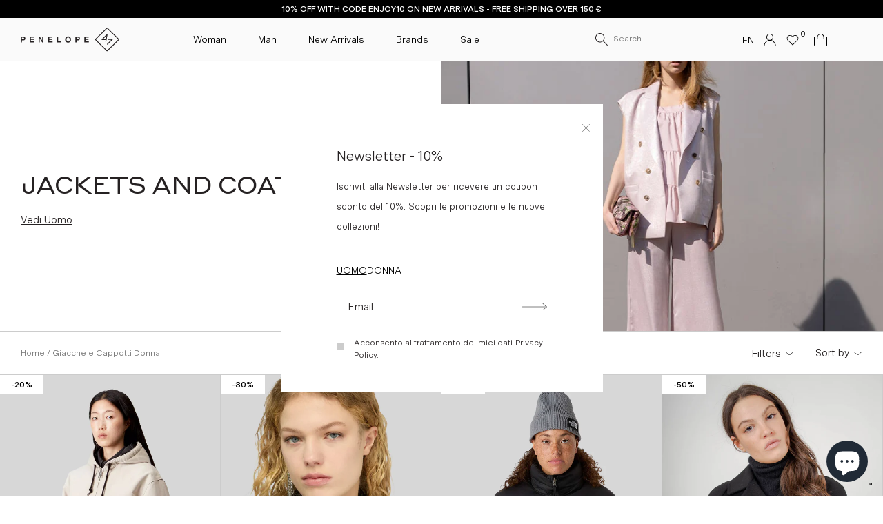

--- FILE ---
content_type: text/html; charset=utf-8
request_url: https://penelope47.com/en/collections/giacche-e-cappotti-donna
body_size: 70715
content:
<!DOCTYPE html>
<html lang="en">
<head><meta charset="utf-8" />
<meta http-equiv="X-UA-Compatible" content="IE=edge" />
<meta name="viewport" content="width=device-width, initial-scale=1.0" />

<!-- Browser color mobile -->
<meta name="theme-color" content="#ffffff" />

<link rel="preconnect" href="https://cdn.shopify.com" crossorigin />

<title>Giacche e Cappotti Donna | Penelope47.com</title>

<meta property="og:site_name" content="Penelope 47">
<meta property="og:url" content="https://penelope47.com/en/collections/giacche-e-cappotti-donna">
<meta property="og:title" content="Giacche e Cappotti Donna | Penelope47.com">
<meta property="og:type" content="website">
<meta property="og:description" content="Scopri Giacche e Cappotti Donna di Penelope 47 - Immergiti nell&#39;esclusiva selezione di giacche e cappotti femminili proposta da Penelope 47. Una ricercata collezione che unisce lo stile contemporaneo a quello classico. I capi, firmati dai più prestigiosi brands internazionali, sono frutto di accurata selezione basata su storia, cultura, qualità e innovazione. Scegli il tuo capo preferito e rivela la tua personalità con Penelope 47, dove l&#39;abbigliamento diventa espressione di sé."><meta property="og:image" content="http://penelope47.com/cdn/shop/collections/Senza_titolo-1_0038_DSCF0760.jpg?v=1653551702">
  <meta property="og:image:secure_url" content="https://penelope47.com/cdn/shop/collections/Senza_titolo-1_0038_DSCF0760.jpg?v=1653551702">
  <meta property="og:image:width" content="960">
  <meta property="og:image:height" content="450"><meta name="twitter:card" content="summary_large_image">
<meta name="twitter:title" content="Giacche e Cappotti Donna | Penelope47.com">
<meta name="twitter:description" content="Scopri Giacche e Cappotti Donna di Penelope 47 - Immergiti nell&#39;esclusiva selezione di giacche e cappotti femminili proposta da Penelope 47. Una ricercata collezione che unisce lo stile contemporaneo a quello classico. I capi, firmati dai più prestigiosi brands internazionali, sono frutto di accurata selezione basata su storia, cultura, qualità e innovazione. Scegli il tuo capo preferito e rivela la tua personalità con Penelope 47, dove l&#39;abbigliamento diventa espressione di sé.">

<link rel="shortcut icon" href="//penelope47.com/cdn/shop/files/favicon-penelope_32x32.png?v=1631802780" type="image/png" />


<link rel="stylesheet" href="https://pro.fontawesome.com/releases/v5.15.4/css/all.css" integrity="sha384-rqn26AG5Pj86AF4SO72RK5fyefcQ/x32DNQfChxWvbXIyXFePlEktwD18fEz+kQU" crossorigin="anonymous">
	
<meta name="facebook-domain-verification" content="2hfolxqy6rdzkdj91uyehxo23nhssg" />
	
		<link href="//penelope47.com/cdn/shop/t/22/assets/bundle.css?v=82456081340705100571765356752" rel="stylesheet" type="text/css" media="all" />
		<link href="//penelope47.com/cdn/shop/t/22/assets/custom.scss.css?v=43707327833400621531765356738" rel="stylesheet" type="text/css" media="all" />

	
<script>window.performance && window.performance.mark && window.performance.mark('shopify.content_for_header.start');</script><meta id="shopify-digital-wallet" name="shopify-digital-wallet" content="/58277232825/digital_wallets/dialog">
<meta name="shopify-checkout-api-token" content="e1453abbc4e720260e595d471819f28a">
<meta id="in-context-paypal-metadata" data-shop-id="58277232825" data-venmo-supported="false" data-environment="production" data-locale="en_US" data-paypal-v4="true" data-currency="EUR">
<link rel="alternate" type="application/atom+xml" title="Feed" href="/en/collections/giacche-e-cappotti-donna.atom" />
<link rel="alternate" hreflang="x-default" href="https://penelope47.com/collections/giacche-e-cappotti-donna">
<link rel="alternate" hreflang="it" href="https://penelope47.com/collections/giacche-e-cappotti-donna">
<link rel="alternate" hreflang="en" href="https://penelope47.com/en/collections/giacche-e-cappotti-donna">
<link rel="alternate" type="application/json+oembed" href="https://penelope47.com/en/collections/giacche-e-cappotti-donna.oembed">
<script async="async" src="/checkouts/internal/preloads.js?locale=en-IT"></script>
<link rel="preconnect" href="https://shop.app" crossorigin="anonymous">
<script async="async" src="https://shop.app/checkouts/internal/preloads.js?locale=en-IT&shop_id=58277232825" crossorigin="anonymous"></script>
<script id="apple-pay-shop-capabilities" type="application/json">{"shopId":58277232825,"countryCode":"IT","currencyCode":"EUR","merchantCapabilities":["supports3DS"],"merchantId":"gid:\/\/shopify\/Shop\/58277232825","merchantName":"Penelope 47","requiredBillingContactFields":["postalAddress","email","phone"],"requiredShippingContactFields":["postalAddress","email","phone"],"shippingType":"shipping","supportedNetworks":["visa","maestro","masterCard","amex"],"total":{"type":"pending","label":"Penelope 47","amount":"1.00"},"shopifyPaymentsEnabled":true,"supportsSubscriptions":true}</script>
<script id="shopify-features" type="application/json">{"accessToken":"e1453abbc4e720260e595d471819f28a","betas":["rich-media-storefront-analytics"],"domain":"penelope47.com","predictiveSearch":true,"shopId":58277232825,"locale":"en"}</script>
<script>var Shopify = Shopify || {};
Shopify.shop = "penelope-47.myshopify.com";
Shopify.locale = "en";
Shopify.currency = {"active":"EUR","rate":"1.0"};
Shopify.country = "IT";
Shopify.theme = {"name":"Penelope47\/main","id":134802702558,"schema_name":"Exo","schema_version":"1.0.0","theme_store_id":null,"role":"main"};
Shopify.theme.handle = "null";
Shopify.theme.style = {"id":null,"handle":null};
Shopify.cdnHost = "penelope47.com/cdn";
Shopify.routes = Shopify.routes || {};
Shopify.routes.root = "/en/";</script>
<script type="module">!function(o){(o.Shopify=o.Shopify||{}).modules=!0}(window);</script>
<script>!function(o){function n(){var o=[];function n(){o.push(Array.prototype.slice.apply(arguments))}return n.q=o,n}var t=o.Shopify=o.Shopify||{};t.loadFeatures=n(),t.autoloadFeatures=n()}(window);</script>
<script>
  window.ShopifyPay = window.ShopifyPay || {};
  window.ShopifyPay.apiHost = "shop.app\/pay";
  window.ShopifyPay.redirectState = null;
</script>
<script id="shop-js-analytics" type="application/json">{"pageType":"collection"}</script>
<script defer="defer" async type="module" src="//penelope47.com/cdn/shopifycloud/shop-js/modules/v2/client.init-shop-cart-sync_BT-GjEfc.en.esm.js"></script>
<script defer="defer" async type="module" src="//penelope47.com/cdn/shopifycloud/shop-js/modules/v2/chunk.common_D58fp_Oc.esm.js"></script>
<script defer="defer" async type="module" src="//penelope47.com/cdn/shopifycloud/shop-js/modules/v2/chunk.modal_xMitdFEc.esm.js"></script>
<script type="module">
  await import("//penelope47.com/cdn/shopifycloud/shop-js/modules/v2/client.init-shop-cart-sync_BT-GjEfc.en.esm.js");
await import("//penelope47.com/cdn/shopifycloud/shop-js/modules/v2/chunk.common_D58fp_Oc.esm.js");
await import("//penelope47.com/cdn/shopifycloud/shop-js/modules/v2/chunk.modal_xMitdFEc.esm.js");

  window.Shopify.SignInWithShop?.initShopCartSync?.({"fedCMEnabled":true,"windoidEnabled":true});

</script>
<script>
  window.Shopify = window.Shopify || {};
  if (!window.Shopify.featureAssets) window.Shopify.featureAssets = {};
  window.Shopify.featureAssets['shop-js'] = {"shop-cart-sync":["modules/v2/client.shop-cart-sync_DZOKe7Ll.en.esm.js","modules/v2/chunk.common_D58fp_Oc.esm.js","modules/v2/chunk.modal_xMitdFEc.esm.js"],"init-fed-cm":["modules/v2/client.init-fed-cm_B6oLuCjv.en.esm.js","modules/v2/chunk.common_D58fp_Oc.esm.js","modules/v2/chunk.modal_xMitdFEc.esm.js"],"shop-cash-offers":["modules/v2/client.shop-cash-offers_D2sdYoxE.en.esm.js","modules/v2/chunk.common_D58fp_Oc.esm.js","modules/v2/chunk.modal_xMitdFEc.esm.js"],"shop-login-button":["modules/v2/client.shop-login-button_QeVjl5Y3.en.esm.js","modules/v2/chunk.common_D58fp_Oc.esm.js","modules/v2/chunk.modal_xMitdFEc.esm.js"],"pay-button":["modules/v2/client.pay-button_DXTOsIq6.en.esm.js","modules/v2/chunk.common_D58fp_Oc.esm.js","modules/v2/chunk.modal_xMitdFEc.esm.js"],"shop-button":["modules/v2/client.shop-button_DQZHx9pm.en.esm.js","modules/v2/chunk.common_D58fp_Oc.esm.js","modules/v2/chunk.modal_xMitdFEc.esm.js"],"avatar":["modules/v2/client.avatar_BTnouDA3.en.esm.js"],"init-windoid":["modules/v2/client.init-windoid_CR1B-cfM.en.esm.js","modules/v2/chunk.common_D58fp_Oc.esm.js","modules/v2/chunk.modal_xMitdFEc.esm.js"],"init-shop-for-new-customer-accounts":["modules/v2/client.init-shop-for-new-customer-accounts_C_vY_xzh.en.esm.js","modules/v2/client.shop-login-button_QeVjl5Y3.en.esm.js","modules/v2/chunk.common_D58fp_Oc.esm.js","modules/v2/chunk.modal_xMitdFEc.esm.js"],"init-shop-email-lookup-coordinator":["modules/v2/client.init-shop-email-lookup-coordinator_BI7n9ZSv.en.esm.js","modules/v2/chunk.common_D58fp_Oc.esm.js","modules/v2/chunk.modal_xMitdFEc.esm.js"],"init-shop-cart-sync":["modules/v2/client.init-shop-cart-sync_BT-GjEfc.en.esm.js","modules/v2/chunk.common_D58fp_Oc.esm.js","modules/v2/chunk.modal_xMitdFEc.esm.js"],"shop-toast-manager":["modules/v2/client.shop-toast-manager_DiYdP3xc.en.esm.js","modules/v2/chunk.common_D58fp_Oc.esm.js","modules/v2/chunk.modal_xMitdFEc.esm.js"],"init-customer-accounts":["modules/v2/client.init-customer-accounts_D9ZNqS-Q.en.esm.js","modules/v2/client.shop-login-button_QeVjl5Y3.en.esm.js","modules/v2/chunk.common_D58fp_Oc.esm.js","modules/v2/chunk.modal_xMitdFEc.esm.js"],"init-customer-accounts-sign-up":["modules/v2/client.init-customer-accounts-sign-up_iGw4briv.en.esm.js","modules/v2/client.shop-login-button_QeVjl5Y3.en.esm.js","modules/v2/chunk.common_D58fp_Oc.esm.js","modules/v2/chunk.modal_xMitdFEc.esm.js"],"shop-follow-button":["modules/v2/client.shop-follow-button_CqMgW2wH.en.esm.js","modules/v2/chunk.common_D58fp_Oc.esm.js","modules/v2/chunk.modal_xMitdFEc.esm.js"],"checkout-modal":["modules/v2/client.checkout-modal_xHeaAweL.en.esm.js","modules/v2/chunk.common_D58fp_Oc.esm.js","modules/v2/chunk.modal_xMitdFEc.esm.js"],"shop-login":["modules/v2/client.shop-login_D91U-Q7h.en.esm.js","modules/v2/chunk.common_D58fp_Oc.esm.js","modules/v2/chunk.modal_xMitdFEc.esm.js"],"lead-capture":["modules/v2/client.lead-capture_BJmE1dJe.en.esm.js","modules/v2/chunk.common_D58fp_Oc.esm.js","modules/v2/chunk.modal_xMitdFEc.esm.js"],"payment-terms":["modules/v2/client.payment-terms_Ci9AEqFq.en.esm.js","modules/v2/chunk.common_D58fp_Oc.esm.js","modules/v2/chunk.modal_xMitdFEc.esm.js"]};
</script>
<script>(function() {
  var isLoaded = false;
  function asyncLoad() {
    if (isLoaded) return;
    isLoaded = true;
    var urls = ["https:\/\/chimpstatic.com\/mcjs-connected\/js\/users\/e70cfea234eba0a1686bb66fa\/3f23029d0540c9fa92fffa58a.js?shop=penelope-47.myshopify.com","https:\/\/s3.eu-west-1.amazonaws.com\/production-klarna-il-shopify-osm\/a6c5e37d3b587ca7438f15aa90b429b47085a035\/penelope-47.myshopify.com-1708613404076.js?shop=penelope-47.myshopify.com","https:\/\/storage.nfcube.com\/instafeed-785ac95d8529986b467026818122fcbf.js?shop=penelope-47.myshopify.com"];
    for (var i = 0; i < urls.length; i++) {
      var s = document.createElement('script');
      s.type = 'text/javascript';
      s.async = true;
      s.src = urls[i];
      var x = document.getElementsByTagName('script')[0];
      x.parentNode.insertBefore(s, x);
    }
  };
  if(window.attachEvent) {
    window.attachEvent('onload', asyncLoad);
  } else {
    window.addEventListener('load', asyncLoad, false);
  }
})();</script>
<script id="__st">var __st={"a":58277232825,"offset":3600,"reqid":"0ac773fa-4cc9-4576-8166-637214fe4cb3-1769243299","pageurl":"penelope47.com\/en\/collections\/giacche-e-cappotti-donna","u":"75a6de045c00","p":"collection","rtyp":"collection","rid":398360608990};</script>
<script>window.ShopifyPaypalV4VisibilityTracking = true;</script>
<script id="captcha-bootstrap">!function(){'use strict';const t='contact',e='account',n='new_comment',o=[[t,t],['blogs',n],['comments',n],[t,'customer']],c=[[e,'customer_login'],[e,'guest_login'],[e,'recover_customer_password'],[e,'create_customer']],r=t=>t.map((([t,e])=>`form[action*='/${t}']:not([data-nocaptcha='true']) input[name='form_type'][value='${e}']`)).join(','),a=t=>()=>t?[...document.querySelectorAll(t)].map((t=>t.form)):[];function s(){const t=[...o],e=r(t);return a(e)}const i='password',u='form_key',d=['recaptcha-v3-token','g-recaptcha-response','h-captcha-response',i],f=()=>{try{return window.sessionStorage}catch{return}},m='__shopify_v',_=t=>t.elements[u];function p(t,e,n=!1){try{const o=window.sessionStorage,c=JSON.parse(o.getItem(e)),{data:r}=function(t){const{data:e,action:n}=t;return t[m]||n?{data:e,action:n}:{data:t,action:n}}(c);for(const[e,n]of Object.entries(r))t.elements[e]&&(t.elements[e].value=n);n&&o.removeItem(e)}catch(o){console.error('form repopulation failed',{error:o})}}const l='form_type',E='cptcha';function T(t){t.dataset[E]=!0}const w=window,h=w.document,L='Shopify',v='ce_forms',y='captcha';let A=!1;((t,e)=>{const n=(g='f06e6c50-85a8-45c8-87d0-21a2b65856fe',I='https://cdn.shopify.com/shopifycloud/storefront-forms-hcaptcha/ce_storefront_forms_captcha_hcaptcha.v1.5.2.iife.js',D={infoText:'Protected by hCaptcha',privacyText:'Privacy',termsText:'Terms'},(t,e,n)=>{const o=w[L][v],c=o.bindForm;if(c)return c(t,g,e,D).then(n);var r;o.q.push([[t,g,e,D],n]),r=I,A||(h.body.append(Object.assign(h.createElement('script'),{id:'captcha-provider',async:!0,src:r})),A=!0)});var g,I,D;w[L]=w[L]||{},w[L][v]=w[L][v]||{},w[L][v].q=[],w[L][y]=w[L][y]||{},w[L][y].protect=function(t,e){n(t,void 0,e),T(t)},Object.freeze(w[L][y]),function(t,e,n,w,h,L){const[v,y,A,g]=function(t,e,n){const i=e?o:[],u=t?c:[],d=[...i,...u],f=r(d),m=r(i),_=r(d.filter((([t,e])=>n.includes(e))));return[a(f),a(m),a(_),s()]}(w,h,L),I=t=>{const e=t.target;return e instanceof HTMLFormElement?e:e&&e.form},D=t=>v().includes(t);t.addEventListener('submit',(t=>{const e=I(t);if(!e)return;const n=D(e)&&!e.dataset.hcaptchaBound&&!e.dataset.recaptchaBound,o=_(e),c=g().includes(e)&&(!o||!o.value);(n||c)&&t.preventDefault(),c&&!n&&(function(t){try{if(!f())return;!function(t){const e=f();if(!e)return;const n=_(t);if(!n)return;const o=n.value;o&&e.removeItem(o)}(t);const e=Array.from(Array(32),(()=>Math.random().toString(36)[2])).join('');!function(t,e){_(t)||t.append(Object.assign(document.createElement('input'),{type:'hidden',name:u})),t.elements[u].value=e}(t,e),function(t,e){const n=f();if(!n)return;const o=[...t.querySelectorAll(`input[type='${i}']`)].map((({name:t})=>t)),c=[...d,...o],r={};for(const[a,s]of new FormData(t).entries())c.includes(a)||(r[a]=s);n.setItem(e,JSON.stringify({[m]:1,action:t.action,data:r}))}(t,e)}catch(e){console.error('failed to persist form',e)}}(e),e.submit())}));const S=(t,e)=>{t&&!t.dataset[E]&&(n(t,e.some((e=>e===t))),T(t))};for(const o of['focusin','change'])t.addEventListener(o,(t=>{const e=I(t);D(e)&&S(e,y())}));const B=e.get('form_key'),M=e.get(l),P=B&&M;t.addEventListener('DOMContentLoaded',(()=>{const t=y();if(P)for(const e of t)e.elements[l].value===M&&p(e,B);[...new Set([...A(),...v().filter((t=>'true'===t.dataset.shopifyCaptcha))])].forEach((e=>S(e,t)))}))}(h,new URLSearchParams(w.location.search),n,t,e,['guest_login'])})(!0,!0)}();</script>
<script integrity="sha256-4kQ18oKyAcykRKYeNunJcIwy7WH5gtpwJnB7kiuLZ1E=" data-source-attribution="shopify.loadfeatures" defer="defer" src="//penelope47.com/cdn/shopifycloud/storefront/assets/storefront/load_feature-a0a9edcb.js" crossorigin="anonymous"></script>
<script crossorigin="anonymous" defer="defer" src="//penelope47.com/cdn/shopifycloud/storefront/assets/shopify_pay/storefront-65b4c6d7.js?v=20250812"></script>
<script data-source-attribution="shopify.dynamic_checkout.dynamic.init">var Shopify=Shopify||{};Shopify.PaymentButton=Shopify.PaymentButton||{isStorefrontPortableWallets:!0,init:function(){window.Shopify.PaymentButton.init=function(){};var t=document.createElement("script");t.src="https://penelope47.com/cdn/shopifycloud/portable-wallets/latest/portable-wallets.en.js",t.type="module",document.head.appendChild(t)}};
</script>
<script data-source-attribution="shopify.dynamic_checkout.buyer_consent">
  function portableWalletsHideBuyerConsent(e){var t=document.getElementById("shopify-buyer-consent"),n=document.getElementById("shopify-subscription-policy-button");t&&n&&(t.classList.add("hidden"),t.setAttribute("aria-hidden","true"),n.removeEventListener("click",e))}function portableWalletsShowBuyerConsent(e){var t=document.getElementById("shopify-buyer-consent"),n=document.getElementById("shopify-subscription-policy-button");t&&n&&(t.classList.remove("hidden"),t.removeAttribute("aria-hidden"),n.addEventListener("click",e))}window.Shopify?.PaymentButton&&(window.Shopify.PaymentButton.hideBuyerConsent=portableWalletsHideBuyerConsent,window.Shopify.PaymentButton.showBuyerConsent=portableWalletsShowBuyerConsent);
</script>
<script data-source-attribution="shopify.dynamic_checkout.cart.bootstrap">document.addEventListener("DOMContentLoaded",(function(){function t(){return document.querySelector("shopify-accelerated-checkout-cart, shopify-accelerated-checkout")}if(t())Shopify.PaymentButton.init();else{new MutationObserver((function(e,n){t()&&(Shopify.PaymentButton.init(),n.disconnect())})).observe(document.body,{childList:!0,subtree:!0})}}));
</script>
<link id="shopify-accelerated-checkout-styles" rel="stylesheet" media="screen" href="https://penelope47.com/cdn/shopifycloud/portable-wallets/latest/accelerated-checkout-backwards-compat.css" crossorigin="anonymous">
<style id="shopify-accelerated-checkout-cart">
        #shopify-buyer-consent {
  margin-top: 1em;
  display: inline-block;
  width: 100%;
}

#shopify-buyer-consent.hidden {
  display: none;
}

#shopify-subscription-policy-button {
  background: none;
  border: none;
  padding: 0;
  text-decoration: underline;
  font-size: inherit;
  cursor: pointer;
}

#shopify-subscription-policy-button::before {
  box-shadow: none;
}

      </style>

<script>window.performance && window.performance.mark && window.performance.mark('shopify.content_for_header.end');</script>
	<script type="text/javascript">window.moneyFormat = "€ {{amount_with_comma_separator}}";
  window.shopCurrency = "EUR";
  window.assetsUrl = '//penelope47.com/cdn/shop/t/22/assets/';
  window.globoSizesMap = "|XXS|XS|S|M|L|LG|XL|XXL|3XL|XXXL|1|1⅓|1½|1.5|1⅔|2|2⅓|2½|2.5|2⅔|3|3⅓|3½|3.5|3⅔|4|4⅓|4½|4.5|4⅔|5|5⅓|5½|5.5|5⅔|6|6⅓|6½|6.5|6⅔|7|7⅓|7½|7.5|7⅔|8|8⅓|8½|8.5|8⅔|9|9⅓|9½|9.5|9⅔|10|10⅓|10½|10.5|10⅔|11|11⅓|11½|11.5|11⅔|12|12⅓|12½|12.5|12⅔|13|13⅓|13½|13.5|13⅔|14|14⅓|14½|14.5|14⅔|15|15⅓|15½|15.5|15⅔|16|16⅓|16½|16.5|16⅔|17|17⅓|17½|17.5|17⅔|18|18⅓|18½|18.5|18⅔|19|19⅓|19½|19.5|19⅔|20|20⅓|20½|20.5|20⅔|21|21⅓|21½|21.5|21⅔|22|22⅓|22½|22.5|22⅔|23|23⅓|23½|23.5|23⅔|24|24⅓|24½|24.5|24⅔|25|25⅓|25½|25.5|25⅔|26|26⅓|26½|26.5|26⅔|27|27⅓|27½|27.5|27⅔|28|28⅓|28½|28.5|28⅔|29|29⅓|29½|29.5|29⅔|30|30⅓|30½|30.5|30⅔|31|31⅓|31½|31.5|31⅔|32|32⅓|32½|32.5|32⅔|33|33⅓|33½|33.5|33⅔|34|34⅓|34½|34.5|34⅔|35|35⅓|35½|35.5|35⅔|36|36⅓|36½|36.5|36⅔|37|37⅓|37½|37.5|37⅔|38|38⅓|38½|38.5|38⅔|39|39⅓|39½|39.5|39⅔|40|40⅓|40½|40.5|40⅔|41|41⅓|41½|41.5|41⅔|42|42⅓|42½|42.5|42⅔|43|43⅓|43½|43.5|43⅔|44|44⅓|44½|44.5|44⅔|45|45⅓|45½|45.5|45⅔|46|46⅓|46½|46.5|46⅔|47|47⅓|47½|47.5|47⅔|48|48⅓|48½|48.5|48⅔|49|49⅓|49½|49.5|49⅔|50|50⅓|50½|50.5|50⅔|51|51⅓|51½|51.5|51⅔|52|52⅓|52½|52.5|52⅔|53|53⅓|53½|53.5|53⅔|54|54⅓|54½|54.5|54⅔|55|55⅓|55½|55.5|55⅔|56|56⅓|56½|56.5|56⅔|57|57⅓|57½|57.5|57⅔|58|58⅓|58½|58.5|58⅔|59|59⅓|59½|59.5|59⅔|60|60⅓|60½|60.5|60⅔|";
</script>
<script>
  window.globoRelatedProductsConfig = {
    apiUrl: "https://related-products.globosoftware.net/api",
    alternateApiUrl: "https://related-products.globosoftware.net",
    shop: "penelope-47.myshopify.com",
    shopNumber: 31321,
    domain: "penelope47.com",
    customer:null,
    urls: {
      search: "\/en\/search",
      collection: "\/en\/collections",
    },
    page: 'collection',
    translation: {"add_to_cart":"Add to cart","added_to_cart":"Added to cart","add_selected_to_cart":"Add selected to cart","added_selected_to_cart":"Added selected to cart","sale":"Sale","total_price":"Total price:","this_item":"This item:","sold_out":"Sold out","add_to_cart_short":"ADD","added_to_cart_short":"ADDED"},
    settings: {"redirect":true,"new_tab":true,"image_ratio":"400:500","visible_tags":null,"hidden_tags":null,"exclude_tags":null,"carousel_autoplay":false,"carousel_loop":true,"carousel_items":5,"sold_out":false,"discount":{"enable":false,"condition":"any","type":"percentage","value":10}},
    manualRecommendations: {},
    boughtTogetherIds: {},
    trendingProducts: {"error":"json not allowed for this object"},
    productBoughtTogether: {"type":"product_bought_together","enable":false,"title":{"text":"Frequently Bought Together","color":"#212121","fontSize":"25","align":"left"},"subtitle":{"text":"","color":"#212121","fontSize":"18"},"limit":10,"maxWidth":1170,"conditions":[{"id":"bought_together","status":1},{"id":"manual","status":1},{"id":"vendor","type":"same","status":1},{"id":"type","type":"same","status":1},{"id":"collection","type":"same","status":1},{"id":"tags","type":"same","status":1},{"id":"global","status":1}],"template":{"id":"2","elements":["price","addToCartBtn","variantSelector","saleLabel"],"productTitle":{"fontSize":"15","color":"#212121"},"productPrice":{"fontSize":"14","color":"#212121"},"productOldPrice":{"fontSize":16,"color":"#919191"},"button":{"fontSize":"14","color":"#ffffff","backgroundColor":"#212121"},"saleLabel":{"color":"#fff","backgroundColor":"#c00000"},"this_item":true,"selected":true},"random":false,"discount":true},
    productRelated: {"type":"product_related","enable":true,"title":{"text":"See also","color":"#212121","fontSize":"25","align":"center"},"subtitle":{"text":null,"color":"#212121","fontSize":"18"},"limit":3,"maxWidth":1920,"conditions":[{"id":"manual","status":0},{"id":"bought_together","status":0},{"id":"vendor","type":"same","status":1},{"id":"type","type":"same","status":1},{"id":"collection","type":"same","status":1},{"id":"tags","type":"same","status":1},{"id":"global","status":1}],"template":{"id":"1","elements":["price","addToCartBtn","variantSelector","saleLabel"],"productTitle":{"fontSize":"15","color":"#212121"},"productPrice":{"fontSize":"14","color":"#212121"},"productOldPrice":{"fontSize":16,"color":"#919191"},"button":{"fontSize":"14","color":"#ffffff","backgroundColor":"#212121"},"saleLabel":{"color":"#fff","backgroundColor":"#c00000"},"this_item":false,"selected":false},"random":false,"discount":false},
    cart: {"type":"cart","enable":false,"title":{"text":"What else do you need?","color":"#212121","fontSize":"20","align":"left"},"subtitle":{"text":"","color":"#212121","fontSize":"18"},"limit":10,"maxWidth":1170,"conditions":[{"id":"manual","status":1},{"id":"bought_together","status":1},{"id":"tags","type":"same","status":1},{"id":"global","status":1}],"template":{"id":"3","elements":["price","addToCartBtn","variantSelector","saleLabel"],"productTitle":{"fontSize":"14","color":"#212121"},"productPrice":{"fontSize":"14","color":"#212121"},"productOldPrice":{"fontSize":16,"color":"#919191"},"button":{"fontSize":"15","color":"#ffffff","backgroundColor":"#212121"},"saleLabel":{"color":"#fff","backgroundColor":"#c00000"},"this_item":true,"selected":true},"random":false,"discount":false},
    basis_collection_handle: 'all',
    widgets: [],
    offers: [],
    view_name: 'globo.alsobought',
    cart_properties_name: '_bundle',
    upsell_properties_name: '_upsell_bundle',
    discounted_ids: [],
    discount_min_amount: 0,
    offerdiscounted_ids: [],
    offerdiscount_min_amount: 0,data: {},upselldatas:{},
    cartitems:[],
    no_image_url: "https://cdn.shopify.com/s/images/admin/no-image-large.gif"
  };
</script>
<script>
</script>
<script defer src="//penelope47.com/cdn/shop/t/22/assets/globo.alsobought.data.js?v=53510224663008845781661153725" type="text/javascript"></script>
<script defer src="//penelope47.com/cdn/shop/t/22/assets/globo.alsobought.js?v=14882572624522109371661153725" type="text/javascript"></script>
<link rel="preload stylesheet" href="//penelope47.com/cdn/shop/t/22/assets/globo.alsobought.css?v=46422911669815051381661153725" as="style">


	<link href="//penelope47.com/cdn/shop/t/22/assets/boost-pfs-init.css?v=102728969131292344211661153738" rel="stylesheet" type="text/css" media="all" />
  <link rel="preload stylesheet" href="//penelope47.com/cdn/shop/t/22/assets/boost-pfs-general.css?v=80424840259593983461661153738" as="style"><link href="//penelope47.com/cdn/shop/t/22/assets/boost-pfs-custom.css?v=59399673541738704941678077289" rel="stylesheet" type="text/css" media="all" />
<style data-id="boost-pfs-style">
    .boost-pfs-filter-option-title-text {}

   .boost-pfs-filter-tree-v .boost-pfs-filter-option-title-text:before {}
    .boost-pfs-filter-tree-v .boost-pfs-filter-option.boost-pfs-filter-option-collapsed .boost-pfs-filter-option-title-text:before {}
    .boost-pfs-filter-tree-h .boost-pfs-filter-option-title-heading:before {}

    .boost-pfs-filter-refine-by .boost-pfs-filter-option-title h3 {}

    .boost-pfs-filter-option-content .boost-pfs-filter-option-item-list .boost-pfs-filter-option-item button,
    .boost-pfs-filter-option-content .boost-pfs-filter-option-item-list .boost-pfs-filter-option-item .boost-pfs-filter-button,
    .boost-pfs-filter-option-range-amount input,
    .boost-pfs-filter-tree-v .boost-pfs-filter-refine-by .boost-pfs-filter-refine-by-items .refine-by-item,
    .boost-pfs-filter-refine-by-wrapper-v .boost-pfs-filter-refine-by .boost-pfs-filter-refine-by-items .refine-by-item,
    .boost-pfs-filter-refine-by .boost-pfs-filter-option-title,
    .boost-pfs-filter-refine-by .boost-pfs-filter-refine-by-items .refine-by-item>a,
    .boost-pfs-filter-refine-by>span,
    .boost-pfs-filter-clear,
    .boost-pfs-filter-clear-all{}
    .boost-pfs-filter-tree-h .boost-pfs-filter-pc .boost-pfs-filter-refine-by-items .refine-by-item .boost-pfs-filter-clear .refine-by-type,
    .boost-pfs-filter-refine-by-wrapper-h .boost-pfs-filter-pc .boost-pfs-filter-refine-by-items .refine-by-item .boost-pfs-filter-clear .refine-by-type {}

    .boost-pfs-filter-option-multi-level-collections .boost-pfs-filter-option-multi-level-list .boost-pfs-filter-option-item .boost-pfs-filter-button-arrow .boost-pfs-arrow:before,
    .boost-pfs-filter-option-multi-level-tag .boost-pfs-filter-option-multi-level-list .boost-pfs-filter-option-item .boost-pfs-filter-button-arrow .boost-pfs-arrow:before {}

    .boost-pfs-filter-refine-by-wrapper-v .boost-pfs-filter-refine-by .boost-pfs-filter-refine-by-items .refine-by-item .boost-pfs-filter-clear:after,
    .boost-pfs-filter-refine-by-wrapper-v .boost-pfs-filter-refine-by .boost-pfs-filter-refine-by-items .refine-by-item .boost-pfs-filter-clear:before,
    .boost-pfs-filter-tree-v .boost-pfs-filter-refine-by .boost-pfs-filter-refine-by-items .refine-by-item .boost-pfs-filter-clear:after,
    .boost-pfs-filter-tree-v .boost-pfs-filter-refine-by .boost-pfs-filter-refine-by-items .refine-by-item .boost-pfs-filter-clear:before,
    .boost-pfs-filter-refine-by-wrapper-h .boost-pfs-filter-pc .boost-pfs-filter-refine-by-items .refine-by-item .boost-pfs-filter-clear:after,
    .boost-pfs-filter-refine-by-wrapper-h .boost-pfs-filter-pc .boost-pfs-filter-refine-by-items .refine-by-item .boost-pfs-filter-clear:before,
    .boost-pfs-filter-tree-h .boost-pfs-filter-pc .boost-pfs-filter-refine-by-items .refine-by-item .boost-pfs-filter-clear:after,
    .boost-pfs-filter-tree-h .boost-pfs-filter-pc .boost-pfs-filter-refine-by-items .refine-by-item .boost-pfs-filter-clear:before {}
    .boost-pfs-filter-option-range-slider .noUi-value-horizontal {}

    .boost-pfs-filter-tree-mobile-button button,
    .boost-pfs-filter-top-sorting-mobile button {}
    .boost-pfs-filter-top-sorting-mobile button>span:after {}
  </style><style data-id="boost-pfs-otp-style" type="text/css">
      .boost-pfs-quickview-btn {background: rgba(255,255,255,1);color: rgba(61,66,70,1);border-color: rgba(255,255,255,1);}
      .boost-pfs-quickview-btn svg {fill: rgba(61,66,70,1);}
      .boost-pfs-quickview-btn:hover {background: rgba(61,66,70,1);color: rgba(255,255,255,1);border-color: rgba(61,66,70,1);}
      .boost-pfs-quickview-btn:hover svg {fill: rgba(255,255,255,1);}
      .boost-pfs-addtocart-btn {background: rgba(0,0,0,1);color: rgba(255,255,255,1);border-color: rgba(0,0,0,1);}
      .boost-pfs-addtocart-btn svg {fill: rgba(255,255,255,1);}
      .boost-pfs-addtocart-btn:hover {background: rgba(61,66,70,1);color: rgba(255,255,255,1);border-color: rgba(61,66,70,1);}
      .boost-pfs-addtocart-btn:hover svg {fill: rgba(255,255,255,1);}
    </style>

  <script>
    window.customTag = "season:AI25";
  </script>
 
 <!-- BEGIN app block: shopify://apps/klaviyo-email-marketing-sms/blocks/klaviyo-onsite-embed/2632fe16-c075-4321-a88b-50b567f42507 -->












  <script async src="https://static.klaviyo.com/onsite/js/UTkcGE/klaviyo.js?company_id=UTkcGE"></script>
  <script>!function(){if(!window.klaviyo){window._klOnsite=window._klOnsite||[];try{window.klaviyo=new Proxy({},{get:function(n,i){return"push"===i?function(){var n;(n=window._klOnsite).push.apply(n,arguments)}:function(){for(var n=arguments.length,o=new Array(n),w=0;w<n;w++)o[w]=arguments[w];var t="function"==typeof o[o.length-1]?o.pop():void 0,e=new Promise((function(n){window._klOnsite.push([i].concat(o,[function(i){t&&t(i),n(i)}]))}));return e}}})}catch(n){window.klaviyo=window.klaviyo||[],window.klaviyo.push=function(){var n;(n=window._klOnsite).push.apply(n,arguments)}}}}();</script>

  




  <script>
    window.klaviyoReviewsProductDesignMode = false
  </script>







<!-- END app block --><script src="https://cdn.shopify.com/extensions/e8878072-2f6b-4e89-8082-94b04320908d/inbox-1254/assets/inbox-chat-loader.js" type="text/javascript" defer="defer"></script>
<script src="https://cdn.shopify.com/extensions/4e276193-403c-423f-833c-fefed71819cf/forms-2298/assets/shopify-forms-loader.js" type="text/javascript" defer="defer"></script>
<link rel="canonical" href="https://penelope47.com/en/collections/giacche-e-cappotti-donna">
<link href="https://monorail-edge.shopifysvc.com" rel="dns-prefetch">
<script>(function(){if ("sendBeacon" in navigator && "performance" in window) {try {var session_token_from_headers = performance.getEntriesByType('navigation')[0].serverTiming.find(x => x.name == '_s').description;} catch {var session_token_from_headers = undefined;}var session_cookie_matches = document.cookie.match(/_shopify_s=([^;]*)/);var session_token_from_cookie = session_cookie_matches && session_cookie_matches.length === 2 ? session_cookie_matches[1] : "";var session_token = session_token_from_headers || session_token_from_cookie || "";function handle_abandonment_event(e) {var entries = performance.getEntries().filter(function(entry) {return /monorail-edge.shopifysvc.com/.test(entry.name);});if (!window.abandonment_tracked && entries.length === 0) {window.abandonment_tracked = true;var currentMs = Date.now();var navigation_start = performance.timing.navigationStart;var payload = {shop_id: 58277232825,url: window.location.href,navigation_start,duration: currentMs - navigation_start,session_token,page_type: "collection"};window.navigator.sendBeacon("https://monorail-edge.shopifysvc.com/v1/produce", JSON.stringify({schema_id: "online_store_buyer_site_abandonment/1.1",payload: payload,metadata: {event_created_at_ms: currentMs,event_sent_at_ms: currentMs}}));}}window.addEventListener('pagehide', handle_abandonment_event);}}());</script>
<script id="web-pixels-manager-setup">(function e(e,d,r,n,o){if(void 0===o&&(o={}),!Boolean(null===(a=null===(i=window.Shopify)||void 0===i?void 0:i.analytics)||void 0===a?void 0:a.replayQueue)){var i,a;window.Shopify=window.Shopify||{};var t=window.Shopify;t.analytics=t.analytics||{};var s=t.analytics;s.replayQueue=[],s.publish=function(e,d,r){return s.replayQueue.push([e,d,r]),!0};try{self.performance.mark("wpm:start")}catch(e){}var l=function(){var e={modern:/Edge?\/(1{2}[4-9]|1[2-9]\d|[2-9]\d{2}|\d{4,})\.\d+(\.\d+|)|Firefox\/(1{2}[4-9]|1[2-9]\d|[2-9]\d{2}|\d{4,})\.\d+(\.\d+|)|Chrom(ium|e)\/(9{2}|\d{3,})\.\d+(\.\d+|)|(Maci|X1{2}).+ Version\/(15\.\d+|(1[6-9]|[2-9]\d|\d{3,})\.\d+)([,.]\d+|)( \(\w+\)|)( Mobile\/\w+|) Safari\/|Chrome.+OPR\/(9{2}|\d{3,})\.\d+\.\d+|(CPU[ +]OS|iPhone[ +]OS|CPU[ +]iPhone|CPU IPhone OS|CPU iPad OS)[ +]+(15[._]\d+|(1[6-9]|[2-9]\d|\d{3,})[._]\d+)([._]\d+|)|Android:?[ /-](13[3-9]|1[4-9]\d|[2-9]\d{2}|\d{4,})(\.\d+|)(\.\d+|)|Android.+Firefox\/(13[5-9]|1[4-9]\d|[2-9]\d{2}|\d{4,})\.\d+(\.\d+|)|Android.+Chrom(ium|e)\/(13[3-9]|1[4-9]\d|[2-9]\d{2}|\d{4,})\.\d+(\.\d+|)|SamsungBrowser\/([2-9]\d|\d{3,})\.\d+/,legacy:/Edge?\/(1[6-9]|[2-9]\d|\d{3,})\.\d+(\.\d+|)|Firefox\/(5[4-9]|[6-9]\d|\d{3,})\.\d+(\.\d+|)|Chrom(ium|e)\/(5[1-9]|[6-9]\d|\d{3,})\.\d+(\.\d+|)([\d.]+$|.*Safari\/(?![\d.]+ Edge\/[\d.]+$))|(Maci|X1{2}).+ Version\/(10\.\d+|(1[1-9]|[2-9]\d|\d{3,})\.\d+)([,.]\d+|)( \(\w+\)|)( Mobile\/\w+|) Safari\/|Chrome.+OPR\/(3[89]|[4-9]\d|\d{3,})\.\d+\.\d+|(CPU[ +]OS|iPhone[ +]OS|CPU[ +]iPhone|CPU IPhone OS|CPU iPad OS)[ +]+(10[._]\d+|(1[1-9]|[2-9]\d|\d{3,})[._]\d+)([._]\d+|)|Android:?[ /-](13[3-9]|1[4-9]\d|[2-9]\d{2}|\d{4,})(\.\d+|)(\.\d+|)|Mobile Safari.+OPR\/([89]\d|\d{3,})\.\d+\.\d+|Android.+Firefox\/(13[5-9]|1[4-9]\d|[2-9]\d{2}|\d{4,})\.\d+(\.\d+|)|Android.+Chrom(ium|e)\/(13[3-9]|1[4-9]\d|[2-9]\d{2}|\d{4,})\.\d+(\.\d+|)|Android.+(UC? ?Browser|UCWEB|U3)[ /]?(15\.([5-9]|\d{2,})|(1[6-9]|[2-9]\d|\d{3,})\.\d+)\.\d+|SamsungBrowser\/(5\.\d+|([6-9]|\d{2,})\.\d+)|Android.+MQ{2}Browser\/(14(\.(9|\d{2,})|)|(1[5-9]|[2-9]\d|\d{3,})(\.\d+|))(\.\d+|)|K[Aa][Ii]OS\/(3\.\d+|([4-9]|\d{2,})\.\d+)(\.\d+|)/},d=e.modern,r=e.legacy,n=navigator.userAgent;return n.match(d)?"modern":n.match(r)?"legacy":"unknown"}(),u="modern"===l?"modern":"legacy",c=(null!=n?n:{modern:"",legacy:""})[u],f=function(e){return[e.baseUrl,"/wpm","/b",e.hashVersion,"modern"===e.buildTarget?"m":"l",".js"].join("")}({baseUrl:d,hashVersion:r,buildTarget:u}),m=function(e){var d=e.version,r=e.bundleTarget,n=e.surface,o=e.pageUrl,i=e.monorailEndpoint;return{emit:function(e){var a=e.status,t=e.errorMsg,s=(new Date).getTime(),l=JSON.stringify({metadata:{event_sent_at_ms:s},events:[{schema_id:"web_pixels_manager_load/3.1",payload:{version:d,bundle_target:r,page_url:o,status:a,surface:n,error_msg:t},metadata:{event_created_at_ms:s}}]});if(!i)return console&&console.warn&&console.warn("[Web Pixels Manager] No Monorail endpoint provided, skipping logging."),!1;try{return self.navigator.sendBeacon.bind(self.navigator)(i,l)}catch(e){}var u=new XMLHttpRequest;try{return u.open("POST",i,!0),u.setRequestHeader("Content-Type","text/plain"),u.send(l),!0}catch(e){return console&&console.warn&&console.warn("[Web Pixels Manager] Got an unhandled error while logging to Monorail."),!1}}}}({version:r,bundleTarget:l,surface:e.surface,pageUrl:self.location.href,monorailEndpoint:e.monorailEndpoint});try{o.browserTarget=l,function(e){var d=e.src,r=e.async,n=void 0===r||r,o=e.onload,i=e.onerror,a=e.sri,t=e.scriptDataAttributes,s=void 0===t?{}:t,l=document.createElement("script"),u=document.querySelector("head"),c=document.querySelector("body");if(l.async=n,l.src=d,a&&(l.integrity=a,l.crossOrigin="anonymous"),s)for(var f in s)if(Object.prototype.hasOwnProperty.call(s,f))try{l.dataset[f]=s[f]}catch(e){}if(o&&l.addEventListener("load",o),i&&l.addEventListener("error",i),u)u.appendChild(l);else{if(!c)throw new Error("Did not find a head or body element to append the script");c.appendChild(l)}}({src:f,async:!0,onload:function(){if(!function(){var e,d;return Boolean(null===(d=null===(e=window.Shopify)||void 0===e?void 0:e.analytics)||void 0===d?void 0:d.initialized)}()){var d=window.webPixelsManager.init(e)||void 0;if(d){var r=window.Shopify.analytics;r.replayQueue.forEach((function(e){var r=e[0],n=e[1],o=e[2];d.publishCustomEvent(r,n,o)})),r.replayQueue=[],r.publish=d.publishCustomEvent,r.visitor=d.visitor,r.initialized=!0}}},onerror:function(){return m.emit({status:"failed",errorMsg:"".concat(f," has failed to load")})},sri:function(e){var d=/^sha384-[A-Za-z0-9+/=]+$/;return"string"==typeof e&&d.test(e)}(c)?c:"",scriptDataAttributes:o}),m.emit({status:"loading"})}catch(e){m.emit({status:"failed",errorMsg:(null==e?void 0:e.message)||"Unknown error"})}}})({shopId: 58277232825,storefrontBaseUrl: "https://penelope47.com",extensionsBaseUrl: "https://extensions.shopifycdn.com/cdn/shopifycloud/web-pixels-manager",monorailEndpoint: "https://monorail-edge.shopifysvc.com/unstable/produce_batch",surface: "storefront-renderer",enabledBetaFlags: ["2dca8a86"],webPixelsConfigList: [{"id":"3506635093","configuration":"{\"accountID\":\"UTkcGE\",\"webPixelConfig\":\"eyJlbmFibGVBZGRlZFRvQ2FydEV2ZW50cyI6IHRydWV9\"}","eventPayloadVersion":"v1","runtimeContext":"STRICT","scriptVersion":"524f6c1ee37bacdca7657a665bdca589","type":"APP","apiClientId":123074,"privacyPurposes":["ANALYTICS","MARKETING"],"dataSharingAdjustments":{"protectedCustomerApprovalScopes":["read_customer_address","read_customer_email","read_customer_name","read_customer_personal_data","read_customer_phone"]}},{"id":"3299443029","configuration":"{\"tagID\":\"2614068528541\"}","eventPayloadVersion":"v1","runtimeContext":"STRICT","scriptVersion":"18031546ee651571ed29edbe71a3550b","type":"APP","apiClientId":3009811,"privacyPurposes":["ANALYTICS","MARKETING","SALE_OF_DATA"],"dataSharingAdjustments":{"protectedCustomerApprovalScopes":["read_customer_address","read_customer_email","read_customer_name","read_customer_personal_data","read_customer_phone"]}},{"id":"2569339221","configuration":"{\"merchantId\":\"6721eff4391ccae53f26d0d2\"}","eventPayloadVersion":"v1","runtimeContext":"STRICT","scriptVersion":"fe133f4ecab88529c1ec7fb99380070c","type":"APP","apiClientId":57040535553,"privacyPurposes":["ANALYTICS","MARKETING"],"dataSharingAdjustments":{"protectedCustomerApprovalScopes":["read_customer_address","read_customer_email","read_customer_name","read_customer_personal_data","read_customer_phone"]}},{"id":"954859861","configuration":"{\"config\":\"{\\\"pixel_id\\\":\\\"G-H63DFLB6K1\\\",\\\"gtag_events\\\":[{\\\"type\\\":\\\"purchase\\\",\\\"action_label\\\":\\\"G-H63DFLB6K1\\\"},{\\\"type\\\":\\\"page_view\\\",\\\"action_label\\\":\\\"G-H63DFLB6K1\\\"},{\\\"type\\\":\\\"view_item\\\",\\\"action_label\\\":\\\"G-H63DFLB6K1\\\"},{\\\"type\\\":\\\"search\\\",\\\"action_label\\\":\\\"G-H63DFLB6K1\\\"},{\\\"type\\\":\\\"add_to_cart\\\",\\\"action_label\\\":\\\"G-H63DFLB6K1\\\"},{\\\"type\\\":\\\"begin_checkout\\\",\\\"action_label\\\":\\\"G-H63DFLB6K1\\\"},{\\\"type\\\":\\\"add_payment_info\\\",\\\"action_label\\\":\\\"G-H63DFLB6K1\\\"}],\\\"enable_monitoring_mode\\\":false}\"}","eventPayloadVersion":"v1","runtimeContext":"OPEN","scriptVersion":"b2a88bafab3e21179ed38636efcd8a93","type":"APP","apiClientId":1780363,"privacyPurposes":[],"dataSharingAdjustments":{"protectedCustomerApprovalScopes":["read_customer_address","read_customer_email","read_customer_name","read_customer_personal_data","read_customer_phone"]}},{"id":"385974613","configuration":"{\"pixel_id\":\"1575959862643776\",\"pixel_type\":\"facebook_pixel\",\"metaapp_system_user_token\":\"-\"}","eventPayloadVersion":"v1","runtimeContext":"OPEN","scriptVersion":"ca16bc87fe92b6042fbaa3acc2fbdaa6","type":"APP","apiClientId":2329312,"privacyPurposes":["ANALYTICS","MARKETING","SALE_OF_DATA"],"dataSharingAdjustments":{"protectedCustomerApprovalScopes":["read_customer_address","read_customer_email","read_customer_name","read_customer_personal_data","read_customer_phone"]}},{"id":"218857813","eventPayloadVersion":"1","runtimeContext":"LAX","scriptVersion":"1","type":"CUSTOM","privacyPurposes":["ANALYTICS","MARKETING","SALE_OF_DATA"],"name":"Konverty"},{"id":"shopify-app-pixel","configuration":"{}","eventPayloadVersion":"v1","runtimeContext":"STRICT","scriptVersion":"0450","apiClientId":"shopify-pixel","type":"APP","privacyPurposes":["ANALYTICS","MARKETING"]},{"id":"shopify-custom-pixel","eventPayloadVersion":"v1","runtimeContext":"LAX","scriptVersion":"0450","apiClientId":"shopify-pixel","type":"CUSTOM","privacyPurposes":["ANALYTICS","MARKETING"]}],isMerchantRequest: false,initData: {"shop":{"name":"Penelope 47","paymentSettings":{"currencyCode":"EUR"},"myshopifyDomain":"penelope-47.myshopify.com","countryCode":"IT","storefrontUrl":"https:\/\/penelope47.com\/en"},"customer":null,"cart":null,"checkout":null,"productVariants":[],"purchasingCompany":null},},"https://penelope47.com/cdn","fcfee988w5aeb613cpc8e4bc33m6693e112",{"modern":"","legacy":""},{"shopId":"58277232825","storefrontBaseUrl":"https:\/\/penelope47.com","extensionBaseUrl":"https:\/\/extensions.shopifycdn.com\/cdn\/shopifycloud\/web-pixels-manager","surface":"storefront-renderer","enabledBetaFlags":"[\"2dca8a86\"]","isMerchantRequest":"false","hashVersion":"fcfee988w5aeb613cpc8e4bc33m6693e112","publish":"custom","events":"[[\"page_viewed\",{}],[\"collection_viewed\",{\"collection\":{\"id\":\"398360608990\",\"title\":\"Jackets and Coats\",\"productVariants\":[{\"price\":{\"amount\":199.2,\"currencyCode\":\"EUR\"},\"product\":{\"title\":\"W' Og Active Jacket\",\"vendor\":\"carhartt wip\",\"id\":\"10289495343445\",\"untranslatedTitle\":\"W' Og Active Jacket\",\"url\":\"\/en\/products\/carhartt-wip-w-og-active-jacket-gesso-donna-i0356732lp-4o\",\"type\":\"giubbotti\"},\"id\":\"51996976218453\",\"image\":{\"src\":\"\/\/penelope47.com\/cdn\/shop\/files\/4fa631ff-9d5c-43c0-afbf-7e5b9d9c01a3.png?v=1764398484\"},\"sku\":\"I0356732LP.4O-XXS\",\"title\":\"XXS\",\"untranslatedTitle\":\"XXS\"},{\"price\":{\"amount\":350.0,\"currencyCode\":\"EUR\"},\"product\":{\"title\":\"Gabriela Jacket\",\"vendor\":\"semicouture\",\"id\":\"10286896021845\",\"untranslatedTitle\":\"Gabriela Jacket\",\"url\":\"\/en\/products\/semicouture-giacca-gabriela-nero-donna-s5wo02y69\",\"type\":\"giacche\"},\"id\":\"51986339299669\",\"image\":{\"src\":\"\/\/penelope47.com\/cdn\/shop\/files\/2f118f98-c9ab-45b5-ab39-e9d0bac00f27.png?v=1764182489\"},\"sku\":\"S5WO02Y69-36\",\"title\":\"36\",\"untranslatedTitle\":\"36\"},{\"price\":{\"amount\":280.0,\"currencyCode\":\"EUR\"},\"product\":{\"title\":\"1996 Retro Nuptse Jacket\",\"vendor\":\"the north face\",\"id\":\"10261515927893\",\"untranslatedTitle\":\"1996 Retro Nuptse Jacket\",\"url\":\"\/en\/products\/the-north-face-1996-retro-nuptse-jacket-nero-donna-nf0a3xeogof1gof1\",\"type\":\"piumini\"},\"id\":\"51891267797333\",\"image\":{\"src\":\"\/\/penelope47.com\/cdn\/shop\/files\/7d80a404-6e3b-4964-8e5c-c8cf3a8f5e60.png?v=1762886482\"},\"sku\":\"NF0A3XEOGOF1GOF1-XXS\",\"title\":\"XXS\",\"untranslatedTitle\":\"XXS\"},{\"price\":{\"amount\":274.5,\"currencyCode\":\"EUR\"},\"product\":{\"title\":\"Zolfo Double Drap Wool Coat\",\"vendor\":\"max mara weekend\",\"id\":\"10236074557781\",\"untranslatedTitle\":\"Zolfo Double Drap Wool Coat\",\"url\":\"\/en\/products\/max-mara-weekend-cappotto-in-doppio-drap-di-lana-zolfo-nero-donna-2525496022600013\",\"type\":\"cappotti\"},\"id\":\"51799737401685\",\"image\":{\"src\":\"\/\/penelope47.com\/cdn\/shop\/files\/5e7e6096-22b0-4c42-908d-e1b0b569f6d3.png?v=1761770484\"},\"sku\":\"2525496022600013-36\",\"title\":\"36\",\"untranslatedTitle\":\"36\"},{\"price\":{\"amount\":346.5,\"currencyCode\":\"EUR\"},\"product\":{\"title\":\"Corduroy Blazer\",\"vendor\":\"aspesi\",\"id\":\"10236072886613\",\"untranslatedTitle\":\"Corduroy Blazer\",\"url\":\"\/en\/products\/aspesi-blazer-in-velluto-a-coste-bordeaux-donna-1005-e79285304\",\"type\":\"giacche\"},\"id\":\"51799733403989\",\"image\":{\"src\":\"\/\/penelope47.com\/cdn\/shop\/files\/e4791a21-a323-4c6f-b98e-e1a36fa55a93.png?v=1761770483\"},\"sku\":\"1005-E79285304-36\",\"title\":\"36\",\"untranslatedTitle\":\"36\"},{\"price\":{\"amount\":273.0,\"currencyCode\":\"EUR\"},\"product\":{\"title\":\"Ebony Jacket\",\"vendor\":\"semicouture\",\"id\":\"10236072264021\",\"untranslatedTitle\":\"Ebony Jacket\",\"url\":\"\/en\/products\/semicouture-giacca-ebony-bianco-off-donna-s5wi06a13\",\"type\":\"giacche\"},\"id\":\"51799732093269\",\"image\":{\"src\":\"\/\/penelope47.com\/cdn\/shop\/files\/9c03e9eb-c473-4be7-aa36-06c137af6854.png?v=1761770482\"},\"sku\":\"S5WI06A13-36\",\"title\":\"36\",\"untranslatedTitle\":\"36\"},{\"price\":{\"amount\":273.7,\"currencyCode\":\"EUR\"},\"product\":{\"title\":\"Ane Jacket\",\"vendor\":\"semicouture\",\"id\":\"10229012988245\",\"untranslatedTitle\":\"Ane Jacket\",\"url\":\"\/en\/products\/semicouture-giacca-ane-antracite-donna-s5wi05y49\",\"type\":\"giacche\"},\"id\":\"51775849300309\",\"image\":{\"src\":\"\/\/penelope47.com\/cdn\/shop\/files\/22ec91eb-537d-48f3-8805-3165135fb094.png?v=1761489680\"},\"sku\":\"S5WI05Y49-36\",\"title\":\"36\",\"untranslatedTitle\":\"36\"},{\"price\":{\"amount\":413.0,\"currencyCode\":\"EUR\"},\"product\":{\"title\":\"Terzitel 2p Wom Blazer\",\"vendor\":\"rrd\",\"id\":\"10228124844373\",\"untranslatedTitle\":\"Terzitel 2p Wom Blazer\",\"url\":\"\/en\/products\/rrd-terzitel-2p-wom-blazer-nero-donna-w2560210\",\"type\":\"giacche\"},\"id\":\"51769855639893\",\"image\":{\"src\":\"\/\/penelope47.com\/cdn\/shop\/files\/bbe77b21-a7c9-4179-b107-61f291fc4dd7.png?v=1761460877\"},\"sku\":\"W2560210-36\",\"title\":\"36\",\"untranslatedTitle\":\"36\"},{\"price\":{\"amount\":448.0,\"currencyCode\":\"EUR\"},\"product\":{\"title\":\"Surflex Winter Hybrid Zar Wom Jacket\",\"vendor\":\"rrd\",\"id\":\"10228014252373\",\"untranslatedTitle\":\"Surflex Winter Hybrid Zar Wom Jacket\",\"url\":\"\/en\/products\/rrd-surflex-winter-hybrid-zar-wom-jacket-nero-donna-w2550910\",\"type\":\"piumini\"},\"id\":\"51769235439957\",\"image\":{\"src\":\"\/\/penelope47.com\/cdn\/shop\/files\/39561446-b473-4d55-b7d8-571d7fe9e240.png?v=1761421280\"},\"sku\":\"W2550910-36\",\"title\":\"36\",\"untranslatedTitle\":\"36\"},{\"price\":{\"amount\":455.0,\"currencyCode\":\"EUR\"},\"product\":{\"title\":\"Surflex Winter Mdm Wom Jacket\",\"vendor\":\"rrd\",\"id\":\"10228014186837\",\"untranslatedTitle\":\"Surflex Winter Mdm Wom Jacket\",\"url\":\"\/en\/products\/rrd-surflex-winter-mdm-wom-jacket-nero-donna-w2550510\",\"type\":\"piumini\"},\"id\":\"51769235013973\",\"image\":{\"src\":\"\/\/penelope47.com\/cdn\/shop\/files\/c4795214-c60d-492f-b98c-029faa45b6e5.png?v=1761421281\"},\"sku\":\"W2550510-36\",\"title\":\"36\",\"untranslatedTitle\":\"36\"},{\"price\":{\"amount\":350.0,\"currencyCode\":\"EUR\"},\"product\":{\"title\":\"Firth Parka In Tech Softshell\",\"vendor\":\"woolrich\",\"id\":\"10227951829333\",\"untranslatedTitle\":\"Firth Parka In Tech Softshell\",\"url\":\"\/en\/products\/woolrich-firth-parka-in-tech-softshell-panna-donna-cfwwou2045frut34968743\",\"type\":\"piumini\"},\"id\":\"51768753684821\",\"image\":{\"src\":\"\/\/penelope47.com\/cdn\/shop\/files\/f9639d55-642c-4e9e-bbe8-eaf97e93cb43.png?v=1761414081\"},\"sku\":\"CFWWOU2045FRUT34968743-XXS\",\"title\":\"XXS\",\"untranslatedTitle\":\"XXS\"},{\"price\":{\"amount\":476.0,\"currencyCode\":\"EUR\"},\"product\":{\"title\":\"Military Jacket\",\"vendor\":\"woolrich\",\"id\":\"10227951796565\",\"untranslatedTitle\":\"Military Jacket\",\"url\":\"\/en\/products\/woolrich-military-jacket-verde-scuro-donna-cfwwou2075frut0001dag\",\"type\":\"piumini\"},\"id\":\"51768751948117\",\"image\":{\"src\":\"\/\/penelope47.com\/cdn\/shop\/files\/a03e8f9d-3fbd-4c7f-9349-9f6eaa67d02e.png?v=1761414081\"},\"sku\":\"CFWWOU2075FRUT0001DAG-XXS\",\"title\":\"XXS\",\"untranslatedTitle\":\"XXS\"},{\"price\":{\"amount\":455.0,\"currencyCode\":\"EUR\"},\"product\":{\"title\":\"Puffy Prescott Parka In Urban Touch\",\"vendor\":\"woolrich\",\"id\":\"10227951698261\",\"untranslatedTitle\":\"Puffy Prescott Parka In Urban Touch\",\"url\":\"\/en\/products\/woolrich-puffy-prescott-parka-in-urban-touch-panna-donna-cfwwou0685frut31288743\",\"type\":\"piumini\"},\"id\":\"51768751620437\",\"image\":{\"src\":\"\/\/penelope47.com\/cdn\/shop\/files\/d0f75f97-db25-40cf-a135-f2f664d52a54.png?v=1761414081\"},\"sku\":\"CFWWOU0685FRUT31288743-XXS\",\"title\":\"XXS\",\"untranslatedTitle\":\"XXS\"},{\"price\":{\"amount\":372.5,\"currencyCode\":\"EUR\"},\"product\":{\"title\":\"Over Lamar Caban\",\"vendor\":\"department five\",\"id\":\"10224621420885\",\"untranslatedTitle\":\"Over Lamar Caban\",\"url\":\"\/en\/products\/department-five-caban-over-lamar-blu-navy-donna-dc0812tf0344-816\",\"type\":\"cappotti\"},\"id\":\"51743987171669\",\"image\":{\"src\":\"\/\/penelope47.com\/cdn\/shop\/files\/ca8ef85f-4ba3-4d99-8404-31e0f393852a.png?v=1761226886\"},\"sku\":\"DC0812TF0344-816-36\",\"title\":\"36\",\"untranslatedTitle\":\"36\"},{\"price\":{\"amount\":378.0,\"currencyCode\":\"EUR\"},\"product\":{\"title\":\"Double-breasted Jacket\",\"vendor\":\"grifoni\",\"id\":\"10224015835477\",\"untranslatedTitle\":\"Double-breasted Jacket\",\"url\":\"\/en\/products\/grifoni-giacca-doppio-petto-antracite-donna-gv234051-16009\",\"type\":\"giacche\"},\"id\":\"51740992274773\",\"image\":{\"src\":\"\/\/penelope47.com\/cdn\/shop\/files\/bb7974d1-8925-401f-b7ef-3faafaf1528e.png?v=1761198079\"},\"sku\":\"GV234051\/16009-36\",\"title\":\"36\",\"untranslatedTitle\":\"36\"},{\"price\":{\"amount\":266.0,\"currencyCode\":\"EUR\"},\"product\":{\"title\":\"Beth Jacket\",\"vendor\":\"aspesi\",\"id\":\"10224015671637\",\"untranslatedTitle\":\"Beth Jacket\",\"url\":\"\/en\/products\/aspesi-giubbotto-beth-biscotto-donna-4n11-796196232\",\"type\":\"giubbotti\"},\"id\":\"51740991357269\",\"image\":{\"src\":\"\/\/penelope47.com\/cdn\/shop\/files\/f14a671e-a67e-444b-b3a9-9ce3fae560dd_1239aa46-ce6a-4749-861c-737c070645eb.png?v=1761256112\"},\"sku\":\"4N11-796196232-XXS\",\"title\":\"XXS\",\"untranslatedTitle\":\"XXS\"},{\"price\":{\"amount\":378.0,\"currencyCode\":\"EUR\"},\"product\":{\"title\":\"Americano Parka\",\"vendor\":\"aspesi\",\"id\":\"10209380467029\",\"untranslatedTitle\":\"Americano Parka\",\"url\":\"\/en\/products\/aspesi-parka-americano-verde-militare-donna-5n28-796196237\",\"type\":\"giubbotti\"},\"id\":\"51672703074645\",\"image\":{\"src\":\"\/\/penelope47.com\/cdn\/shop\/files\/d643747d-8bd2-47f3-b196-e1fb1679c88b.png?v=1760535681\"},\"sku\":\"5N28-796196237-XXS\",\"title\":\"XXS\",\"untranslatedTitle\":\"XXS\"},{\"price\":{\"amount\":391.3,\"currencyCode\":\"EUR\"},\"product\":{\"title\":\"Ari Double-breasted Jacket\",\"vendor\":\"department five\",\"id\":\"10209113571669\",\"untranslatedTitle\":\"Ari Double-breasted Jacket\",\"url\":\"\/en\/products\/department-five-giacca-ari-doppiopetto-verde-donna-dc0392tf0194-737\",\"type\":\"giacche\"},\"id\":\"51671392485717\",\"image\":{\"src\":\"\/\/penelope47.com\/cdn\/shop\/files\/60ef426a-2315-4da4-959a-a3d78f1fdac3.png?v=1760528490\"},\"sku\":\"DC0392TF0194-737-36\",\"title\":\"36\",\"untranslatedTitle\":\"36\"},{\"price\":{\"amount\":680.0,\"currencyCode\":\"EUR\"},\"product\":{\"title\":\"Arctic Parka In Ramar Cloth With Removable Fur\",\"vendor\":\"woolrich\",\"id\":\"10208918208853\",\"untranslatedTitle\":\"Arctic Parka In Ramar Cloth With Removable Fur\",\"url\":\"\/en\/products\/woolrich-arctic-parka-in-ramar-cloth-con-pelliccia-removibile-blu-navy-donna-cfwwou0538frut0001dkn\",\"type\":\"piumini\"},\"id\":\"51670964896085\",\"image\":{\"src\":\"\/\/penelope47.com\/cdn\/shop\/files\/9044a409-09ac-486d-a0ee-b780b8c400f1.png?v=1760521284\"},\"sku\":\"CFWWOU0538FRUT0001DKN-XXS\",\"title\":\"XXS\",\"untranslatedTitle\":\"XXS\"},{\"price\":{\"amount\":107.1,\"currencyCode\":\"EUR\"},\"product\":{\"title\":\"Long Storm Breaker\",\"vendor\":\"rains\",\"id\":\"10206525194581\",\"untranslatedTitle\":\"Long Storm Breaker\",\"url\":\"\/en\/products\/rains-long-storm-breaker-blu-navy-donna-12080navy-w\",\"type\":\"giubbotti\"},\"id\":\"51665107747157\",\"image\":{\"src\":\"\/\/penelope47.com\/cdn\/shop\/files\/8f65c6e5-fbfd-4a93-8d00-9ba02793f401.png?v=1760449285\"},\"sku\":\"12080NAVY\/W-XXS\",\"title\":\"XXS\",\"untranslatedTitle\":\"XXS\"},{\"price\":{\"amount\":120.0,\"currencyCode\":\"EUR\"},\"product\":{\"title\":\"W Ilti Liner Jacket\",\"vendor\":\"the north face\",\"id\":\"10206524965205\",\"untranslatedTitle\":\"W Ilti Liner Jacket\",\"url\":\"\/en\/products\/the-north-face-w-ilti-liner-jacket-nero-donna-nf0a8dwmjk31jk31\",\"type\":\"giubbotti\"},\"id\":\"51665106895189\",\"image\":{\"src\":\"\/\/penelope47.com\/cdn\/shop\/files\/07a65d34-a20a-495c-a8ef-fb23b06b5dff.png?v=1760449283\"},\"sku\":\"NF0A8DWMJK31JK31-XXS\",\"title\":\"XXS\",\"untranslatedTitle\":\"XXS\"},{\"price\":{\"amount\":199.2,\"currencyCode\":\"EUR\"},\"product\":{\"title\":\"W' Og Detroit Jacket\",\"vendor\":\"carhartt wip\",\"id\":\"10204807954773\",\"untranslatedTitle\":\"W' Og Detroit Jacket\",\"url\":\"\/en\/products\/carhartt-wip-w-og-detroit-jacket-lilla-donna-i0356723dt-4o\",\"type\":\"giubbotti\"},\"id\":\"51661724057941\",\"image\":{\"src\":\"\/\/penelope47.com\/cdn\/shop\/files\/838788ab-0d55-4cfa-a28d-82cd7be43b1c.png?v=1760420478\"},\"sku\":\"I0356723DT.4O-XXS\",\"title\":\"XXS\",\"untranslatedTitle\":\"XXS\"},{\"price\":{\"amount\":207.2,\"currencyCode\":\"EUR\"},\"product\":{\"title\":\"W' Webster Coat\",\"vendor\":\"carhartt wip\",\"id\":\"10203679523157\",\"untranslatedTitle\":\"W' Webster Coat\",\"url\":\"\/en\/products\/carhartt-wip-w-webster-coat-grigio-donna-i0356763d3-06\",\"type\":\"cappotti\"},\"id\":\"51656338669909\",\"image\":{\"src\":\"\/\/penelope47.com\/cdn\/shop\/files\/591e3525-67d1-4c30-9b6b-4713dda3d809.png?v=1760355686\"},\"sku\":\"I0356763D3.06-XXS\",\"title\":\"XXS\",\"untranslatedTitle\":\"XXS\"},{\"price\":{\"amount\":170.1,\"currencyCode\":\"EUR\"},\"product\":{\"title\":\"W' Og Michigan Coat\",\"vendor\":\"carhartt wip\",\"id\":\"10203679457621\",\"untranslatedTitle\":\"W' Og Michigan Coat\",\"url\":\"\/en\/products\/carhartt-wip-w-og-michigan-coat-nero-donna-i03223500e-02\",\"type\":\"giubbotti\"},\"id\":\"51656338342229\",\"image\":{\"src\":\"\/\/penelope47.com\/cdn\/shop\/files\/ac5d0436-35a0-438c-81e8-fdd9d124d54d.png?v=1760355686\"},\"sku\":\"I03223500E.02-XXS\",\"title\":\"XXS\",\"untranslatedTitle\":\"XXS\"},{\"price\":{\"amount\":143.2,\"currencyCode\":\"EUR\"},\"product\":{\"title\":\"W' Elma Liner\",\"vendor\":\"carhartt wip\",\"id\":\"10202546602325\",\"untranslatedTitle\":\"W' Elma Liner\",\"url\":\"\/en\/products\/carhartt-wip-w-elma-liner-verde-uomo-i03537632y\",\"type\":\"giubbotti\"},\"id\":\"51650088337749\",\"image\":{\"src\":\"\/\/penelope47.com\/cdn\/shop\/files\/467d9b5a-02bf-4f81-811a-f788fba02c92.png?v=1760298089\"},\"sku\":\"I03537632Y-XXS\",\"title\":\"XXS\",\"untranslatedTitle\":\"XXS\"},{\"price\":{\"amount\":143.2,\"currencyCode\":\"EUR\"},\"product\":{\"title\":\"W' Elma Liner\",\"vendor\":\"carhartt wip\",\"id\":\"10202494402901\",\"untranslatedTitle\":\"W' Elma Liner\",\"url\":\"\/en\/products\/carhartt-wip-w-elma-liner-sabbia-uomo-i0353762nq\",\"type\":\"giubbotti\"},\"id\":\"51649737326933\",\"image\":{\"src\":\"\/\/penelope47.com\/cdn\/shop\/files\/adf7b8d7-01c3-4762-a081-e336c81e45e0.png?v=1760290885\"},\"sku\":\"I0353762NQ-XXS\",\"title\":\"XXS\",\"untranslatedTitle\":\"XXS\"},{\"price\":{\"amount\":696.5,\"currencyCode\":\"EUR\"},\"product\":{\"title\":\"Cloud Madison Long Coat\",\"vendor\":\"woolrich\",\"id\":\"10200503845205\",\"untranslatedTitle\":\"Cloud Madison Long Coat\",\"url\":\"\/en\/products\/woolrich-cloud-madison-long-coat-nero-donna-cfwwou2037frut3107100\",\"type\":\"piumini\"},\"id\":\"51636969636181\",\"image\":{\"src\":\"\/\/penelope47.com\/cdn\/shop\/files\/8f7667c1-fcb0-428e-84aa-0f73041eca3b.png?v=1760118078\"},\"sku\":\"CFWWOU2037FRUT3107100-XXS\",\"title\":\"XXS\",\"untranslatedTitle\":\"XXS\"},{\"price\":{\"amount\":553.0,\"currencyCode\":\"EUR\"},\"product\":{\"title\":\"Cloud Madison Coat\",\"vendor\":\"woolrich\",\"id\":\"10200282235221\",\"untranslatedTitle\":\"Cloud Madison Coat\",\"url\":\"\/en\/products\/woolrich-cloud-madison-coat-panna-donna-cfwwou2090frut31078743\",\"type\":\"piumini\"},\"id\":\"51636480541013\",\"image\":{\"src\":\"\/\/penelope47.com\/cdn\/shop\/files\/bdf40269-eea9-46e8-b9fd-6cf4b2cd46a0.png?v=1760110880\"},\"sku\":\"CFWWOU2090FRUT31078743-XXS\",\"title\":\"XXS\",\"untranslatedTitle\":\"XXS\"},{\"price\":{\"amount\":553.0,\"currencyCode\":\"EUR\"},\"product\":{\"title\":\"Cloud Madison Coat\",\"vendor\":\"woolrich\",\"id\":\"10200282136917\",\"untranslatedTitle\":\"Cloud Madison Coat\",\"url\":\"\/en\/products\/woolrich-cloud-madison-coat-nero-donna-cfwwou2090frut3107100\",\"type\":\"piumini\"},\"id\":\"51636480147797\",\"image\":{\"src\":\"\/\/penelope47.com\/cdn\/shop\/files\/a195866e-a715-4700-8b93-6617f9c80cb9.png?v=1760110880\"},\"sku\":\"CFWWOU2090FRUT3107100-XXS\",\"title\":\"XXS\",\"untranslatedTitle\":\"XXS\"},{\"price\":{\"amount\":476.0,\"currencyCode\":\"EUR\"},\"product\":{\"title\":\"Military Jacket\",\"vendor\":\"woolrich\",\"id\":\"10200282038613\",\"untranslatedTitle\":\"Military Jacket\",\"url\":\"\/en\/products\/woolrich-military-jacket-nero-donna-cfwwou2075frut0001blk\",\"type\":\"piumini\"},\"id\":\"51636479721813\",\"image\":{\"src\":\"\/\/penelope47.com\/cdn\/shop\/files\/adad5bc7-4b16-40d7-a32c-84e5ebda0095.png?v=1760110880\"},\"sku\":\"CFWWOU2075FRUT0001BLK-XXS\",\"title\":\"XXS\",\"untranslatedTitle\":\"XXS\"},{\"price\":{\"amount\":455.0,\"currencyCode\":\"EUR\"},\"product\":{\"title\":\"Heritage Cape Down Jacket With Removable Hood\",\"vendor\":\"woolrich\",\"id\":\"10197590409557\",\"untranslatedTitle\":\"Heritage Cape Down Jacket With Removable Hood\",\"url\":\"\/en\/products\/woolrich-giacca-a-mantella-heritage-con-cappuccio-removibile-crema-donna-cfwwou2120frut26358743\",\"type\":\"piumini\"},\"id\":\"51627591106901\",\"image\":{\"src\":\"\/\/penelope47.com\/cdn\/shop\/files\/7e104b43-b205-4d3b-a92b-3441dc514aac_4af4c97e-4a7f-45af-9af6-3f03d0503d44.png?v=1760017280\"},\"sku\":\"CFWWOU2120FRUT26358743-XXS\",\"title\":\"XXS\",\"untranslatedTitle\":\"XXS\"},{\"price\":{\"amount\":455.0,\"currencyCode\":\"EUR\"},\"product\":{\"title\":\"Heritage Cape Down Jacket With Removable Hood\",\"vendor\":\"woolrich\",\"id\":\"10197590245717\",\"untranslatedTitle\":\"Heritage Cape Down Jacket With Removable Hood\",\"url\":\"\/en\/products\/woolrich-giacca-a-mantella-heritage-con-cappuccio-removibile-nero-donna-cfwwou2120frut2635100\",\"type\":\"giubbotti\"},\"id\":\"51627589534037\",\"image\":{\"src\":\"\/\/penelope47.com\/cdn\/shop\/files\/eb7b9902-f6a0-44de-982c-b460a638537a_6e897c1a-9af1-45d6-92b0-d26bfb517143.png?v=1760017279\"},\"sku\":\"CFWWOU2120FRUT2635100-XXS\",\"title\":\"XXS\",\"untranslatedTitle\":\"XXS\"},{\"price\":{\"amount\":680.0,\"currencyCode\":\"EUR\"},\"product\":{\"title\":\"Arctic Parka In Ramar Cloth With Removable Fur\",\"vendor\":\"woolrich\",\"id\":\"10197590016341\",\"untranslatedTitle\":\"Arctic Parka In Ramar Cloth With Removable Fur\",\"url\":\"\/en\/products\/woolrich-arctic-parka-in-ramar-cloth-con-pelliccia-rimovibile-beige-chiaro-donna-cfwwou0538frut0001oxt-fw25\",\"type\":\"piumini\"},\"id\":\"51627589009749\",\"image\":{\"src\":\"\/\/penelope47.com\/cdn\/shop\/files\/aa5c7da9-d690-4c51-949e-3ebfdc796efd_a3309b85-dbc1-4e00-b688-cef1c307c673.png?v=1760017279\"},\"sku\":\"CFWWOU0538FRUT0001OXT\/FW25-XXS\",\"title\":\"XXS\",\"untranslatedTitle\":\"XXS\"},{\"price\":{\"amount\":81.0,\"currencyCode\":\"EUR\"},\"product\":{\"title\":\"Jacket\",\"vendor\":\"rains\",\"id\":\"10196255998293\",\"untranslatedTitle\":\"Jacket\",\"url\":\"\/en\/products\/rains-jacket-verde-donna-12010green-w\",\"type\":\"giubbotti\"},\"id\":\"51622022021461\",\"image\":{\"src\":\"\/\/penelope47.com\/cdn\/shop\/files\/5a0a4f4c-5590-45e6-8d85-fed42f52dd9a.png?v=1759945278\"},\"sku\":\"12010GREEN\/W-XXS\",\"title\":\"XXS\",\"untranslatedTitle\":\"XXS\"},{\"price\":{\"amount\":108.0,\"currencyCode\":\"EUR\"},\"product\":{\"title\":\"Fishtail Jacket\",\"vendor\":\"rains\",\"id\":\"10196116144469\",\"untranslatedTitle\":\"Fishtail Jacket\",\"url\":\"\/en\/products\/rains-fishtail-jacket-beige-donna-18010beige-w\",\"type\":\"giubbotti\"},\"id\":\"51621513134421\",\"image\":{\"src\":\"\/\/penelope47.com\/cdn\/shop\/files\/d1d6f2ad-8b2e-439b-9b42-bddbb9e92cd3.png?v=1759938079\"},\"sku\":\"18010BEIGE\/W-XXS\",\"title\":\"XXS\",\"untranslatedTitle\":\"XXS\"},{\"price\":{\"amount\":274.5,\"currencyCode\":\"EUR\"},\"product\":{\"title\":\"Short Suede Trench Coat\",\"vendor\":\"max mara weekend\",\"id\":\"10194862866773\",\"untranslatedTitle\":\"Short Suede Trench Coat\",\"url\":\"\/en\/products\/max-mara-weekend-trench-corto-in-suede-beige-donna-446065106001001\",\"type\":\"giubbotti\"},\"id\":\"51617073267029\",\"image\":{\"src\":\"\/\/penelope47.com\/cdn\/shop\/files\/52149778-6057-4d95-9671-09be5eabceef.png?v=1759902074\"},\"sku\":\"446065106001001-36\",\"title\":\"36\",\"untranslatedTitle\":\"36\"},{\"price\":{\"amount\":98.1,\"currencyCode\":\"EUR\"},\"product\":{\"title\":\"A-line W Jacket\",\"vendor\":\"rains\",\"id\":\"10189783695701\",\"untranslatedTitle\":\"A-line W Jacket\",\"url\":\"\/en\/products\/rains-a-line-jacket-verde-chiaro-donna-18050drift\",\"type\":\"giubbotti\"},\"id\":\"51591537164629\",\"image\":{\"src\":\"\/\/penelope47.com\/cdn\/shop\/files\/abf89460-f32c-4c4a-9e3d-aadc71958e80.png?v=1759520481\"},\"sku\":\"18050DRIFT-XXS\",\"title\":\"XXS\",\"untranslatedTitle\":\"XXS\"},{\"price\":{\"amount\":531.3,\"currencyCode\":\"EUR\"},\"product\":{\"title\":\"Ghia Gabardine Trench Coat\",\"vendor\":\"max mara weekend\",\"id\":\"10187026989397\",\"untranslatedTitle\":\"Ghia Gabardine Trench Coat\",\"url\":\"\/en\/products\/max-mara-weekend-trench-in-gabardina-ghia-beige-donna-2525026012600001\",\"type\":\"cappotti\"},\"id\":\"51583214223701\",\"image\":{\"src\":\"\/\/penelope47.com\/cdn\/shop\/files\/544d7dc1-feb6-42ef-8d99-816ae25cb080.png?v=1759419678\"},\"sku\":\"2525026012600001-36\",\"title\":\"36\",\"untranslatedTitle\":\"36\"},{\"price\":{\"amount\":212.5,\"currencyCode\":\"EUR\"},\"product\":{\"title\":\"Mercure Crop Field Jacket\",\"vendor\":\"department five\",\"id\":\"10187026465109\",\"untranslatedTitle\":\"Mercure Crop Field Jacket\",\"url\":\"\/en\/products\/department-five-field-jacket-crop-mercure-blu-navy-donna-dc5302tf0325-816\",\"type\":\"giubbotti\"},\"id\":\"51583212618069\",\"image\":{\"src\":\"\/\/penelope47.com\/cdn\/shop\/files\/53542809-3029-42fa-96ec-37811d63fef7.png?v=1759419676\"},\"sku\":\"DC5302TF0325-816-36\",\"title\":\"36\",\"untranslatedTitle\":\"36\"},{\"price\":{\"amount\":120.0,\"currencyCode\":\"EUR\"},\"product\":{\"title\":\"W Ilti Liner Jacket\",\"vendor\":\"the north face\",\"id\":\"10180575592789\",\"untranslatedTitle\":\"W Ilti Liner Jacket\",\"url\":\"\/en\/products\/the-north-face-w-ilti-liner-jacket-khaki-donna-nf0a8dwmlk51lk5\",\"type\":\"giubbotti\"},\"id\":\"51558149554517\",\"image\":{\"src\":\"\/\/penelope47.com\/cdn\/shop\/files\/b522fec6-7f09-4ba4-af8f-7cd54e032ab4.png?v=1759124484\"},\"sku\":\"NF0A8DWMLK51LK5-XXS\",\"title\":\"XXS\",\"untranslatedTitle\":\"XXS\"},{\"price\":{\"amount\":244.3,\"currencyCode\":\"EUR\"},\"product\":{\"title\":\"Double-breasted Gabardine Tappeto Jacket\",\"vendor\":\"max mara weekend\",\"id\":\"10166105637205\",\"untranslatedTitle\":\"Double-breasted Gabardine Tappeto Jacket\",\"url\":\"\/en\/products\/weekend-max-mara-giacca-doppiopetto-in-gabardina-tappeto-blu-donna-2525046061600002\",\"type\":\"giacche\"},\"id\":\"51506760712533\",\"image\":{\"src\":\"\/\/penelope47.com\/cdn\/shop\/files\/a72e28c9-806f-431d-a378-df1ef1fdba40_5fa30d10-cc0b-4956-a6d4-69cafa09607f.png?v=1758577834\"},\"sku\":\"2525046061600002-36\",\"title\":\"36\",\"untranslatedTitle\":\"36\"},{\"price\":{\"amount\":581.0,\"currencyCode\":\"EUR\"},\"product\":{\"title\":\"Down Under Floating Parka Wom\",\"vendor\":\"rrd\",\"id\":\"10153208152405\",\"untranslatedTitle\":\"Down Under Floating Parka Wom\",\"url\":\"\/en\/products\/rrd-surflex-winter-down-under-floating-parka-wom-jacket-nero-donna-w2551410\",\"type\":\"piumini\"},\"id\":\"51471241347413\",\"image\":{\"src\":\"\/\/penelope47.com\/cdn\/shop\/files\/17614392-55f9-42e7-a77f-f010832d2b64.png?v=1758130877\"},\"sku\":\"W2551410-36\",\"title\":\"36\",\"untranslatedTitle\":\"36\"},{\"price\":{\"amount\":98.1,\"currencyCode\":\"EUR\"},\"product\":{\"title\":\"A-line W Jacket\",\"vendor\":\"rains\",\"id\":\"10138290880853\",\"untranslatedTitle\":\"A-line W Jacket\",\"url\":\"\/en\/products\/rains-a-line-w-jacket-nero-donna-18050black-fw25\",\"type\":\"giubbotti\"},\"id\":\"51421187080533\",\"image\":{\"src\":\"\/\/penelope47.com\/cdn\/shop\/files\/92f01d37-f759-4222-9394-b184494c81cb_d7a15204-1f1c-4885-b9c4-0d13cfa3a726.png?v=1757511685\"},\"sku\":\"18050BLACK\/FW25-XXS\",\"title\":\"XXS\",\"untranslatedTitle\":\"XXS\"},{\"price\":{\"amount\":108.0,\"currencyCode\":\"EUR\"},\"product\":{\"title\":\"Fishtail Jacket\",\"vendor\":\"rains\",\"id\":\"10138290422101\",\"untranslatedTitle\":\"Fishtail Jacket\",\"url\":\"\/en\/products\/rains-fishtail-jacket-verde-scuro-donna-18010green-fw25-w\",\"type\":\"giubbotti\"},\"id\":\"51421186031957\",\"image\":{\"src\":\"\/\/penelope47.com\/cdn\/shop\/files\/185ba9f2-eac2-4dad-9a8d-9389ca085657_44368311-b908-445e-bd80-b85c07dc3667.png?v=1757511684\"},\"sku\":\"18010GREEN\/FW25\/W-XXS\",\"title\":\"XXS\",\"untranslatedTitle\":\"XXS\"},{\"price\":{\"amount\":81.0,\"currencyCode\":\"EUR\"},\"product\":{\"title\":\"Jacket\",\"vendor\":\"rains\",\"id\":\"10138024411477\",\"untranslatedTitle\":\"Jacket\",\"url\":\"\/en\/products\/rains-jacket-blu-navy-donna-12010navy-w-fw25\",\"type\":\"giubbotti\"},\"id\":\"51420549022037\",\"image\":{\"src\":\"\/\/penelope47.com\/cdn\/shop\/files\/50f27875-28e5-4da5-8c7a-b9ee6d5b427b_af9861ea-cd69-461a-9559-d81dc1bafbd1.png?v=1757504478\"},\"sku\":\"12010NAVY\/W\/FW25-XXS\",\"title\":\"XXS\",\"untranslatedTitle\":\"XXS\"},{\"price\":{\"amount\":273.0,\"currencyCode\":\"EUR\"},\"product\":{\"title\":\"Carrie Jacket\",\"vendor\":\"semicouture\",\"id\":\"10114040365397\",\"untranslatedTitle\":\"Carrie Jacket\",\"url\":\"\/en\/products\/semicouture-giacca-carrie-blu-donna-y5wi06k92\",\"type\":\"giacche\"},\"id\":\"51353320915285\",\"image\":{\"src\":\"\/\/penelope47.com\/cdn\/shop\/files\/725d159f-61e6-4724-8ba8-5afe2e81628a.png?v=1756482076\"},\"sku\":\"Y5WI06K92-36\",\"title\":\"36\",\"untranslatedTitle\":\"36\"},{\"price\":{\"amount\":317.5,\"currencyCode\":\"EUR\"},\"product\":{\"title\":\"Alice Coat\",\"vendor\":\"semicouture\",\"id\":\"10114036728149\",\"untranslatedTitle\":\"Alice Coat\",\"url\":\"\/en\/products\/semicouture-cappotto-alice-blu-donna-y5wv56k92\",\"type\":\"cappotti\"},\"id\":\"51353316622677\",\"image\":{\"src\":\"\/\/penelope47.com\/cdn\/shop\/files\/62f13d98-a7f9-486e-8dd0-0a5d179a2045.png?v=1756482074\"},\"sku\":\"Y5WV56K92-36\",\"title\":\"36\",\"untranslatedTitle\":\"36\"},{\"price\":{\"amount\":284.0,\"currencyCode\":\"EUR\"},\"product\":{\"title\":\"Sigmund Coat\",\"vendor\":\"semicouture\",\"id\":\"10106799194453\",\"untranslatedTitle\":\"Sigmund Coat\",\"url\":\"\/en\/products\/semicouture-cappotto-sigmund-nero-donna-y5wv54y69\",\"type\":\"cappotti\"},\"id\":\"51337387016533\",\"image\":{\"src\":\"\/\/penelope47.com\/cdn\/shop\/files\/83f8a202-07fc-41c2-a288-c25ff3450997.png?v=1756215680\"},\"sku\":\"Y5WV54Y69-XXS\",\"title\":\"XXS\",\"untranslatedTitle\":\"XXS\"},{\"price\":{\"amount\":195.0,\"currencyCode\":\"EUR\"},\"product\":{\"title\":\"Sigmund Coat\",\"vendor\":\"semicouture\",\"id\":\"10096016359765\",\"untranslatedTitle\":\"Sigmund Coat\",\"url\":\"\/en\/products\/semicouture-cappotto-sigmund-grigio-donna-y5wv11bot01\",\"type\":\"cappotti\"},\"id\":\"51308163301717\",\"image\":{\"src\":\"\/\/penelope47.com\/cdn\/shop\/files\/402dbb42-a16a-47fc-8a96-a21033cc4a2f_a61f5966-2fbe-426f-b007-1b513b15dc1b.png?v=1756504041\"},\"sku\":\"Y5WV11BOT01-XXS\",\"title\":\"XXS\",\"untranslatedTitle\":\"XXS\"},{\"price\":{\"amount\":99.0,\"currencyCode\":\"EUR\"},\"product\":{\"title\":\"A-line W Jacket\",\"vendor\":\"rains\",\"id\":\"9879349690709\",\"untranslatedTitle\":\"A-line W Jacket\",\"url\":\"\/en\/products\/rains-a-line-w-jacket-blu-navy-donna-18050navy\",\"type\":\"giubbotti\"},\"id\":\"50584357437781\",\"image\":{\"src\":\"\/\/penelope47.com\/cdn\/shop\/files\/095a9562-46fa-47ae-bae0-07bc56990fc9.png?v=1744206108\"},\"sku\":\"18050NAVY-XXS\",\"title\":\"XXS\",\"untranslatedTitle\":\"XXS\"}]}}]]"});</script><script>
  window.ShopifyAnalytics = window.ShopifyAnalytics || {};
  window.ShopifyAnalytics.meta = window.ShopifyAnalytics.meta || {};
  window.ShopifyAnalytics.meta.currency = 'EUR';
  var meta = {"products":[{"id":10289495343445,"gid":"gid:\/\/shopify\/Product\/10289495343445","vendor":"carhartt wip","type":"giubbotti","handle":"carhartt-wip-w-og-active-jacket-gesso-donna-i0356732lp-4o","variants":[{"id":51996976218453,"price":19920,"name":"W' Og Active Jacket - XXS","public_title":"XXS","sku":"I0356732LP.4O-XXS"},{"id":51996976251221,"price":19920,"name":"W' Og Active Jacket - XS","public_title":"XS","sku":"I0356732LP.4O-XS"},{"id":51996976283989,"price":19920,"name":"W' Og Active Jacket - S","public_title":"S","sku":"I0356732LP.4O-S"},{"id":51996976316757,"price":19920,"name":"W' Og Active Jacket - M","public_title":"M","sku":"I0356732LP.4O-M"},{"id":51996976349525,"price":19920,"name":"W' Og Active Jacket - L","public_title":"L","sku":"I0356732LP.4O-L"},{"id":51996976382293,"price":19920,"name":"W' Og Active Jacket - XL","public_title":"XL","sku":"I0356732LP.4O-XL"},{"id":51996976415061,"price":19920,"name":"W' Og Active Jacket - XXL","public_title":"XXL","sku":"I0356732LP.4O-XXL"},{"id":51996976447829,"price":19920,"name":"W' Og Active Jacket - 3XL","public_title":"3XL","sku":"I0356732LP.4O-3XL"}],"remote":false},{"id":10286896021845,"gid":"gid:\/\/shopify\/Product\/10286896021845","vendor":"semicouture","type":"giacche","handle":"semicouture-giacca-gabriela-nero-donna-s5wo02y69","variants":[{"id":51986339299669,"price":35000,"name":"Gabriela Jacket - 36","public_title":"36","sku":"S5WO02Y69-36"},{"id":51986339332437,"price":35000,"name":"Gabriela Jacket - 38","public_title":"38","sku":"S5WO02Y69-38"},{"id":51986339365205,"price":35000,"name":"Gabriela Jacket - 40","public_title":"40","sku":"S5WO02Y69-40"},{"id":51986339397973,"price":35000,"name":"Gabriela Jacket - 42","public_title":"42","sku":"S5WO02Y69-42"},{"id":51986339430741,"price":35000,"name":"Gabriela Jacket - 44","public_title":"44","sku":"S5WO02Y69-44"},{"id":51986339463509,"price":35000,"name":"Gabriela Jacket - 46","public_title":"46","sku":"S5WO02Y69-46"},{"id":51986339496277,"price":35000,"name":"Gabriela Jacket - 48","public_title":"48","sku":"S5WO02Y69-48"},{"id":51986339529045,"price":35000,"name":"Gabriela Jacket - 50","public_title":"50","sku":"S5WO02Y69-50"},{"id":51986339561813,"price":35000,"name":"Gabriela Jacket - 52","public_title":"52","sku":"S5WO02Y69-52"},{"id":51986339594581,"price":35000,"name":"Gabriela Jacket - 54","public_title":"54","sku":"S5WO02Y69-54"},{"id":51986339627349,"price":35000,"name":"Gabriela Jacket - 56","public_title":"56","sku":"S5WO02Y69-56"}],"remote":false},{"id":10261515927893,"gid":"gid:\/\/shopify\/Product\/10261515927893","vendor":"the north face","type":"piumini","handle":"the-north-face-1996-retro-nuptse-jacket-nero-donna-nf0a3xeogof1gof1","variants":[{"id":51891267797333,"price":28000,"name":"1996 Retro Nuptse Jacket - XXS","public_title":"XXS","sku":"NF0A3XEOGOF1GOF1-XXS"},{"id":51891267830101,"price":28000,"name":"1996 Retro Nuptse Jacket - XS","public_title":"XS","sku":"NF0A3XEOGOF1GOF1-XS"},{"id":51891267862869,"price":28000,"name":"1996 Retro Nuptse Jacket - S","public_title":"S","sku":"NF0A3XEOGOF1GOF1-S"},{"id":51891267895637,"price":28000,"name":"1996 Retro Nuptse Jacket - M","public_title":"M","sku":"NF0A3XEOGOF1GOF1-M"},{"id":51891267928405,"price":28000,"name":"1996 Retro Nuptse Jacket - L","public_title":"L","sku":"NF0A3XEOGOF1GOF1-L"},{"id":51891267961173,"price":28000,"name":"1996 Retro Nuptse Jacket - XL","public_title":"XL","sku":"NF0A3XEOGOF1GOF1-XL"},{"id":51891267993941,"price":28000,"name":"1996 Retro Nuptse Jacket - XXL","public_title":"XXL","sku":"NF0A3XEOGOF1GOF1-XXL"},{"id":51891268026709,"price":28000,"name":"1996 Retro Nuptse Jacket - 3XL","public_title":"3XL","sku":"NF0A3XEOGOF1GOF1-3XL"}],"remote":false},{"id":10236074557781,"gid":"gid:\/\/shopify\/Product\/10236074557781","vendor":"max mara weekend","type":"cappotti","handle":"max-mara-weekend-cappotto-in-doppio-drap-di-lana-zolfo-nero-donna-2525496022600013","variants":[{"id":51799737401685,"price":27450,"name":"Zolfo Double Drap Wool Coat - 36","public_title":"36","sku":"2525496022600013-36"},{"id":51799737434453,"price":27450,"name":"Zolfo Double Drap Wool Coat - 38","public_title":"38","sku":"2525496022600013-38"},{"id":51799737467221,"price":27450,"name":"Zolfo Double Drap Wool Coat - 40","public_title":"40","sku":"2525496022600013-40"},{"id":51799737499989,"price":27450,"name":"Zolfo Double Drap Wool Coat - 42","public_title":"42","sku":"2525496022600013-42"},{"id":51799737532757,"price":27450,"name":"Zolfo Double Drap Wool Coat - 44","public_title":"44","sku":"2525496022600013-44"},{"id":51799737565525,"price":27450,"name":"Zolfo Double Drap Wool Coat - 46","public_title":"46","sku":"2525496022600013-46"},{"id":51799737598293,"price":27450,"name":"Zolfo Double Drap Wool Coat - 48","public_title":"48","sku":"2525496022600013-48"},{"id":51799737631061,"price":27450,"name":"Zolfo Double Drap Wool Coat - 50","public_title":"50","sku":"2525496022600013-50"},{"id":51799737663829,"price":27450,"name":"Zolfo Double Drap Wool Coat - 52","public_title":"52","sku":"2525496022600013-52"},{"id":51799737696597,"price":27450,"name":"Zolfo Double Drap Wool Coat - 54","public_title":"54","sku":"2525496022600013-54"},{"id":51799737729365,"price":27450,"name":"Zolfo Double Drap Wool Coat - 56","public_title":"56","sku":"2525496022600013-56"}],"remote":false},{"id":10236072886613,"gid":"gid:\/\/shopify\/Product\/10236072886613","vendor":"aspesi","type":"giacche","handle":"aspesi-blazer-in-velluto-a-coste-bordeaux-donna-1005-e79285304","variants":[{"id":51799733403989,"price":34650,"name":"Corduroy Blazer - 36","public_title":"36","sku":"1005-E79285304-36"},{"id":51799733436757,"price":34650,"name":"Corduroy Blazer - 38","public_title":"38","sku":"1005-E79285304-38"},{"id":51799733469525,"price":34650,"name":"Corduroy Blazer - 40","public_title":"40","sku":"1005-E79285304-40"},{"id":51799733502293,"price":34650,"name":"Corduroy Blazer - 42","public_title":"42","sku":"1005-E79285304-42"},{"id":51799733535061,"price":34650,"name":"Corduroy Blazer - 44","public_title":"44","sku":"1005-E79285304-44"},{"id":51799733567829,"price":34650,"name":"Corduroy Blazer - 46","public_title":"46","sku":"1005-E79285304-46"},{"id":51799733600597,"price":34650,"name":"Corduroy Blazer - 48","public_title":"48","sku":"1005-E79285304-48"},{"id":51799733633365,"price":34650,"name":"Corduroy Blazer - 50","public_title":"50","sku":"1005-E79285304-50"},{"id":51799733666133,"price":34650,"name":"Corduroy Blazer - 52","public_title":"52","sku":"1005-E79285304-52"},{"id":51799733698901,"price":34650,"name":"Corduroy Blazer - 54","public_title":"54","sku":"1005-E79285304-54"},{"id":51799733731669,"price":34650,"name":"Corduroy Blazer - 56","public_title":"56","sku":"1005-E79285304-56"}],"remote":false},{"id":10236072264021,"gid":"gid:\/\/shopify\/Product\/10236072264021","vendor":"semicouture","type":"giacche","handle":"semicouture-giacca-ebony-bianco-off-donna-s5wi06a13","variants":[{"id":51799732093269,"price":27300,"name":"Ebony Jacket - 36","public_title":"36","sku":"S5WI06A13-36"},{"id":51799732126037,"price":27300,"name":"Ebony Jacket - 38","public_title":"38","sku":"S5WI06A13-38"},{"id":51799732158805,"price":27300,"name":"Ebony Jacket - 40","public_title":"40","sku":"S5WI06A13-40"},{"id":51799732191573,"price":27300,"name":"Ebony Jacket - 42","public_title":"42","sku":"S5WI06A13-42"},{"id":51799732224341,"price":27300,"name":"Ebony Jacket - 44","public_title":"44","sku":"S5WI06A13-44"},{"id":51799732257109,"price":27300,"name":"Ebony Jacket - 46","public_title":"46","sku":"S5WI06A13-46"},{"id":51799732289877,"price":27300,"name":"Ebony Jacket - 48","public_title":"48","sku":"S5WI06A13-48"},{"id":51799732322645,"price":27300,"name":"Ebony Jacket - 50","public_title":"50","sku":"S5WI06A13-50"},{"id":51799732355413,"price":27300,"name":"Ebony Jacket - 52","public_title":"52","sku":"S5WI06A13-52"},{"id":51799732388181,"price":27300,"name":"Ebony Jacket - 54","public_title":"54","sku":"S5WI06A13-54"},{"id":51799732420949,"price":27300,"name":"Ebony Jacket - 56","public_title":"56","sku":"S5WI06A13-56"}],"remote":false},{"id":10229012988245,"gid":"gid:\/\/shopify\/Product\/10229012988245","vendor":"semicouture","type":"giacche","handle":"semicouture-giacca-ane-antracite-donna-s5wi05y49","variants":[{"id":51775849300309,"price":27370,"name":"Ane Jacket - 36","public_title":"36","sku":"S5WI05Y49-36"},{"id":51775849333077,"price":27370,"name":"Ane Jacket - 38","public_title":"38","sku":"S5WI05Y49-38"},{"id":51775849365845,"price":27370,"name":"Ane Jacket - 40","public_title":"40","sku":"S5WI05Y49-40"},{"id":51775849398613,"price":27370,"name":"Ane Jacket - 42","public_title":"42","sku":"S5WI05Y49-42"},{"id":51775849431381,"price":27370,"name":"Ane Jacket - 44","public_title":"44","sku":"S5WI05Y49-44"},{"id":51775849464149,"price":27370,"name":"Ane Jacket - 46","public_title":"46","sku":"S5WI05Y49-46"},{"id":51775849496917,"price":27370,"name":"Ane Jacket - 48","public_title":"48","sku":"S5WI05Y49-48"},{"id":51775849529685,"price":27370,"name":"Ane Jacket - 50","public_title":"50","sku":"S5WI05Y49-50"},{"id":51775849562453,"price":27370,"name":"Ane Jacket - 52","public_title":"52","sku":"S5WI05Y49-52"},{"id":51775849595221,"price":27370,"name":"Ane Jacket - 54","public_title":"54","sku":"S5WI05Y49-54"},{"id":51775849627989,"price":27370,"name":"Ane Jacket - 56","public_title":"56","sku":"S5WI05Y49-56"}],"remote":false},{"id":10228124844373,"gid":"gid:\/\/shopify\/Product\/10228124844373","vendor":"rrd","type":"giacche","handle":"rrd-terzitel-2p-wom-blazer-nero-donna-w2560210","variants":[{"id":51769855639893,"price":41300,"name":"Terzitel 2p Wom Blazer - 36","public_title":"36","sku":"W2560210-36"},{"id":51769855672661,"price":41300,"name":"Terzitel 2p Wom Blazer - 38","public_title":"38","sku":"W2560210-38"},{"id":51769855705429,"price":41300,"name":"Terzitel 2p Wom Blazer - 40","public_title":"40","sku":"W2560210-40"},{"id":51769855738197,"price":41300,"name":"Terzitel 2p Wom Blazer - 42","public_title":"42","sku":"W2560210-42"},{"id":51769855770965,"price":41300,"name":"Terzitel 2p Wom Blazer - 44","public_title":"44","sku":"W2560210-44"},{"id":51769855803733,"price":41300,"name":"Terzitel 2p Wom Blazer - 46","public_title":"46","sku":"W2560210-46"},{"id":51769855836501,"price":41300,"name":"Terzitel 2p Wom Blazer - 48","public_title":"48","sku":"W2560210-48"},{"id":51769855869269,"price":41300,"name":"Terzitel 2p Wom Blazer - 50","public_title":"50","sku":"W2560210-50"},{"id":51769855902037,"price":41300,"name":"Terzitel 2p Wom Blazer - 52","public_title":"52","sku":"W2560210-52"},{"id":51769855934805,"price":41300,"name":"Terzitel 2p Wom Blazer - 54","public_title":"54","sku":"W2560210-54"},{"id":51769855967573,"price":41300,"name":"Terzitel 2p Wom Blazer - 56","public_title":"56","sku":"W2560210-56"}],"remote":false},{"id":10228014252373,"gid":"gid:\/\/shopify\/Product\/10228014252373","vendor":"rrd","type":"piumini","handle":"rrd-surflex-winter-hybrid-zar-wom-jacket-nero-donna-w2550910","variants":[{"id":51769235439957,"price":44800,"name":"Surflex Winter Hybrid Zar Wom Jacket - 36","public_title":"36","sku":"W2550910-36"},{"id":51769235472725,"price":44800,"name":"Surflex Winter Hybrid Zar Wom Jacket - 38","public_title":"38","sku":"W2550910-38"},{"id":51769235505493,"price":44800,"name":"Surflex Winter Hybrid Zar Wom Jacket - 40","public_title":"40","sku":"W2550910-40"},{"id":51769235538261,"price":44800,"name":"Surflex Winter Hybrid Zar Wom Jacket - 42","public_title":"42","sku":"W2550910-42"},{"id":51769235571029,"price":44800,"name":"Surflex Winter Hybrid Zar Wom Jacket - 44","public_title":"44","sku":"W2550910-44"},{"id":51769235603797,"price":44800,"name":"Surflex Winter Hybrid Zar Wom Jacket - 46","public_title":"46","sku":"W2550910-46"},{"id":51769235636565,"price":44800,"name":"Surflex Winter Hybrid Zar Wom Jacket - 48","public_title":"48","sku":"W2550910-48"},{"id":51769235669333,"price":44800,"name":"Surflex Winter Hybrid Zar Wom Jacket - 50","public_title":"50","sku":"W2550910-50"},{"id":51769235702101,"price":44800,"name":"Surflex Winter Hybrid Zar Wom Jacket - 52","public_title":"52","sku":"W2550910-52"},{"id":51769235734869,"price":44800,"name":"Surflex Winter Hybrid Zar Wom Jacket - 54","public_title":"54","sku":"W2550910-54"},{"id":51769235767637,"price":44800,"name":"Surflex Winter Hybrid Zar Wom Jacket - 56","public_title":"56","sku":"W2550910-56"}],"remote":false},{"id":10228014186837,"gid":"gid:\/\/shopify\/Product\/10228014186837","vendor":"rrd","type":"piumini","handle":"rrd-surflex-winter-mdm-wom-jacket-nero-donna-w2550510","variants":[{"id":51769235013973,"price":45500,"name":"Surflex Winter Mdm Wom Jacket - 36","public_title":"36","sku":"W2550510-36"},{"id":51769235046741,"price":45500,"name":"Surflex Winter Mdm Wom Jacket - 38","public_title":"38","sku":"W2550510-38"},{"id":51769235079509,"price":45500,"name":"Surflex Winter Mdm Wom Jacket - 40","public_title":"40","sku":"W2550510-40"},{"id":51769235112277,"price":45500,"name":"Surflex Winter Mdm Wom Jacket - 42","public_title":"42","sku":"W2550510-42"},{"id":51769235145045,"price":45500,"name":"Surflex Winter Mdm Wom Jacket - 44","public_title":"44","sku":"W2550510-44"},{"id":51769235177813,"price":45500,"name":"Surflex Winter Mdm Wom Jacket - 46","public_title":"46","sku":"W2550510-46"},{"id":51769235210581,"price":45500,"name":"Surflex Winter Mdm Wom Jacket - 48","public_title":"48","sku":"W2550510-48"},{"id":51769235243349,"price":45500,"name":"Surflex Winter Mdm Wom Jacket - 50","public_title":"50","sku":"W2550510-50"},{"id":51769235276117,"price":45500,"name":"Surflex Winter Mdm Wom Jacket - 52","public_title":"52","sku":"W2550510-52"},{"id":51769235308885,"price":45500,"name":"Surflex Winter Mdm Wom Jacket - 54","public_title":"54","sku":"W2550510-54"},{"id":51769235341653,"price":45500,"name":"Surflex Winter Mdm Wom Jacket - 56","public_title":"56","sku":"W2550510-56"}],"remote":false},{"id":10227951829333,"gid":"gid:\/\/shopify\/Product\/10227951829333","vendor":"woolrich","type":"piumini","handle":"woolrich-firth-parka-in-tech-softshell-panna-donna-cfwwou2045frut34968743","variants":[{"id":51768753684821,"price":35000,"name":"Firth Parka In Tech Softshell - XXS","public_title":"XXS","sku":"CFWWOU2045FRUT34968743-XXS"},{"id":51768753717589,"price":35000,"name":"Firth Parka In Tech Softshell - XS","public_title":"XS","sku":"CFWWOU2045FRUT34968743-XS"},{"id":51768753750357,"price":35000,"name":"Firth Parka In Tech Softshell - S","public_title":"S","sku":"CFWWOU2045FRUT34968743-S"},{"id":51768753783125,"price":35000,"name":"Firth Parka In Tech Softshell - M","public_title":"M","sku":"CFWWOU2045FRUT34968743-M"},{"id":51768753815893,"price":35000,"name":"Firth Parka In Tech Softshell - L","public_title":"L","sku":"CFWWOU2045FRUT34968743-L"},{"id":51768753848661,"price":35000,"name":"Firth Parka In Tech Softshell - XL","public_title":"XL","sku":"CFWWOU2045FRUT34968743-XL"},{"id":51768753881429,"price":35000,"name":"Firth Parka In Tech Softshell - XXL","public_title":"XXL","sku":"CFWWOU2045FRUT34968743-XXL"},{"id":51768753914197,"price":35000,"name":"Firth Parka In Tech Softshell - 3XL","public_title":"3XL","sku":"CFWWOU2045FRUT34968743-3XL"}],"remote":false},{"id":10227951796565,"gid":"gid:\/\/shopify\/Product\/10227951796565","vendor":"woolrich","type":"piumini","handle":"woolrich-military-jacket-verde-scuro-donna-cfwwou2075frut0001dag","variants":[{"id":51768751948117,"price":47600,"name":"Military Jacket - XXS","public_title":"XXS","sku":"CFWWOU2075FRUT0001DAG-XXS"},{"id":51768751980885,"price":47600,"name":"Military Jacket - XS","public_title":"XS","sku":"CFWWOU2075FRUT0001DAG-XS"},{"id":51768752013653,"price":47600,"name":"Military Jacket - S","public_title":"S","sku":"CFWWOU2075FRUT0001DAG-S"},{"id":51768752046421,"price":47600,"name":"Military Jacket - M","public_title":"M","sku":"CFWWOU2075FRUT0001DAG-M"},{"id":51768752079189,"price":47600,"name":"Military Jacket - L","public_title":"L","sku":"CFWWOU2075FRUT0001DAG-L"},{"id":51768752111957,"price":47600,"name":"Military Jacket - XL","public_title":"XL","sku":"CFWWOU2075FRUT0001DAG-XL"},{"id":51768752144725,"price":47600,"name":"Military Jacket - XXL","public_title":"XXL","sku":"CFWWOU2075FRUT0001DAG-XXL"},{"id":51768752177493,"price":47600,"name":"Military Jacket - 3XL","public_title":"3XL","sku":"CFWWOU2075FRUT0001DAG-3XL"}],"remote":false},{"id":10227951698261,"gid":"gid:\/\/shopify\/Product\/10227951698261","vendor":"woolrich","type":"piumini","handle":"woolrich-puffy-prescott-parka-in-urban-touch-panna-donna-cfwwou0685frut31288743","variants":[{"id":51768751620437,"price":45500,"name":"Puffy Prescott Parka In Urban Touch - XXS","public_title":"XXS","sku":"CFWWOU0685FRUT31288743-XXS"},{"id":51768751653205,"price":45500,"name":"Puffy Prescott Parka In Urban Touch - XS","public_title":"XS","sku":"CFWWOU0685FRUT31288743-XS"},{"id":51768751685973,"price":45500,"name":"Puffy Prescott Parka In Urban Touch - S","public_title":"S","sku":"CFWWOU0685FRUT31288743-S"},{"id":51768751718741,"price":45500,"name":"Puffy Prescott Parka In Urban Touch - M","public_title":"M","sku":"CFWWOU0685FRUT31288743-M"},{"id":51768751751509,"price":45500,"name":"Puffy Prescott Parka In Urban Touch - L","public_title":"L","sku":"CFWWOU0685FRUT31288743-L"},{"id":51768751784277,"price":45500,"name":"Puffy Prescott Parka In Urban Touch - XL","public_title":"XL","sku":"CFWWOU0685FRUT31288743-XL"},{"id":51768751817045,"price":45500,"name":"Puffy Prescott Parka In Urban Touch - XXL","public_title":"XXL","sku":"CFWWOU0685FRUT31288743-XXL"},{"id":51768751849813,"price":45500,"name":"Puffy Prescott Parka In Urban Touch - 3XL","public_title":"3XL","sku":"CFWWOU0685FRUT31288743-3XL"}],"remote":false},{"id":10224621420885,"gid":"gid:\/\/shopify\/Product\/10224621420885","vendor":"department five","type":"cappotti","handle":"department-five-caban-over-lamar-blu-navy-donna-dc0812tf0344-816","variants":[{"id":51743987171669,"price":37250,"name":"Over Lamar Caban - 36","public_title":"36","sku":"DC0812TF0344-816-36"},{"id":51743987204437,"price":37250,"name":"Over Lamar Caban - 38","public_title":"38","sku":"DC0812TF0344-816-38"},{"id":51743987237205,"price":37250,"name":"Over Lamar Caban - 40","public_title":"40","sku":"DC0812TF0344-816-40"},{"id":51743987269973,"price":37250,"name":"Over Lamar Caban - 42","public_title":"42","sku":"DC0812TF0344-816-42"},{"id":51743987302741,"price":37250,"name":"Over Lamar Caban - 44","public_title":"44","sku":"DC0812TF0344-816-44"},{"id":51743987335509,"price":37250,"name":"Over Lamar Caban - 46","public_title":"46","sku":"DC0812TF0344-816-46"},{"id":51743987368277,"price":37250,"name":"Over Lamar Caban - 48","public_title":"48","sku":"DC0812TF0344-816-48"},{"id":51743987401045,"price":37250,"name":"Over Lamar Caban - 50","public_title":"50","sku":"DC0812TF0344-816-50"},{"id":51743987433813,"price":37250,"name":"Over Lamar Caban - 52","public_title":"52","sku":"DC0812TF0344-816-52"},{"id":51743987466581,"price":37250,"name":"Over Lamar Caban - 54","public_title":"54","sku":"DC0812TF0344-816-54"},{"id":51743987499349,"price":37250,"name":"Over Lamar Caban - 56","public_title":"56","sku":"DC0812TF0344-816-56"}],"remote":false},{"id":10224015835477,"gid":"gid:\/\/shopify\/Product\/10224015835477","vendor":"grifoni","type":"giacche","handle":"grifoni-giacca-doppio-petto-antracite-donna-gv234051-16009","variants":[{"id":51740992274773,"price":37800,"name":"Double-breasted Jacket - 36","public_title":"36","sku":"GV234051\/16009-36"},{"id":51740992307541,"price":37800,"name":"Double-breasted Jacket - 38","public_title":"38","sku":"GV234051\/16009-38"},{"id":51740992340309,"price":37800,"name":"Double-breasted Jacket - 40","public_title":"40","sku":"GV234051\/16009-40"},{"id":51740992373077,"price":37800,"name":"Double-breasted Jacket - 42","public_title":"42","sku":"GV234051\/16009-42"},{"id":51740992405845,"price":37800,"name":"Double-breasted Jacket - 44","public_title":"44","sku":"GV234051\/16009-44"},{"id":51740992438613,"price":37800,"name":"Double-breasted Jacket - 46","public_title":"46","sku":"GV234051\/16009-46"},{"id":51740992471381,"price":37800,"name":"Double-breasted Jacket - 48","public_title":"48","sku":"GV234051\/16009-48"},{"id":51740992504149,"price":37800,"name":"Double-breasted Jacket - 50","public_title":"50","sku":"GV234051\/16009-50"},{"id":51740992536917,"price":37800,"name":"Double-breasted Jacket - 52","public_title":"52","sku":"GV234051\/16009-52"},{"id":51740992569685,"price":37800,"name":"Double-breasted Jacket - 54","public_title":"54","sku":"GV234051\/16009-54"},{"id":51740992602453,"price":37800,"name":"Double-breasted Jacket - 56","public_title":"56","sku":"GV234051\/16009-56"}],"remote":false},{"id":10224015671637,"gid":"gid:\/\/shopify\/Product\/10224015671637","vendor":"aspesi","type":"giubbotti","handle":"aspesi-giubbotto-beth-biscotto-donna-4n11-796196232","variants":[{"id":51740991357269,"price":26600,"name":"Beth Jacket - XXS","public_title":"XXS","sku":"4N11-796196232-XXS"},{"id":51740991390037,"price":26600,"name":"Beth Jacket - XS","public_title":"XS","sku":"4N11-796196232-XS"},{"id":51740991422805,"price":26600,"name":"Beth Jacket - S","public_title":"S","sku":"4N11-796196232-S"},{"id":51740991455573,"price":26600,"name":"Beth Jacket - M","public_title":"M","sku":"4N11-796196232-M"},{"id":51740991488341,"price":26600,"name":"Beth Jacket - L","public_title":"L","sku":"4N11-796196232-L"},{"id":51740991521109,"price":26600,"name":"Beth Jacket - XL","public_title":"XL","sku":"4N11-796196232-XL"},{"id":51740991553877,"price":26600,"name":"Beth Jacket - XXL","public_title":"XXL","sku":"4N11-796196232-XXL"},{"id":51740991586645,"price":26600,"name":"Beth Jacket - 3XL","public_title":"3XL","sku":"4N11-796196232-3XL"}],"remote":false},{"id":10209380467029,"gid":"gid:\/\/shopify\/Product\/10209380467029","vendor":"aspesi","type":"giubbotti","handle":"aspesi-parka-americano-verde-militare-donna-5n28-796196237","variants":[{"id":51672703074645,"price":37800,"name":"Americano Parka - XXS","public_title":"XXS","sku":"5N28-796196237-XXS"},{"id":51672703107413,"price":37800,"name":"Americano Parka - XS","public_title":"XS","sku":"5N28-796196237-XS"},{"id":51672703140181,"price":37800,"name":"Americano Parka - S","public_title":"S","sku":"5N28-796196237-S"},{"id":51672703172949,"price":37800,"name":"Americano Parka - M","public_title":"M","sku":"5N28-796196237-M"},{"id":51672703205717,"price":37800,"name":"Americano Parka - L","public_title":"L","sku":"5N28-796196237-L"},{"id":51672703238485,"price":37800,"name":"Americano Parka - XL","public_title":"XL","sku":"5N28-796196237-XL"},{"id":51672703271253,"price":37800,"name":"Americano Parka - XXL","public_title":"XXL","sku":"5N28-796196237-XXL"},{"id":51672703304021,"price":37800,"name":"Americano Parka - 3XL","public_title":"3XL","sku":"5N28-796196237-3XL"}],"remote":false},{"id":10209113571669,"gid":"gid:\/\/shopify\/Product\/10209113571669","vendor":"department five","type":"giacche","handle":"department-five-giacca-ari-doppiopetto-verde-donna-dc0392tf0194-737","variants":[{"id":51671392485717,"price":39130,"name":"Ari Double-breasted Jacket - 36","public_title":"36","sku":"DC0392TF0194-737-36"},{"id":51671392518485,"price":39130,"name":"Ari Double-breasted Jacket - 38","public_title":"38","sku":"DC0392TF0194-737-38"},{"id":51671392551253,"price":39130,"name":"Ari Double-breasted Jacket - 40","public_title":"40","sku":"DC0392TF0194-737-40"},{"id":51671392584021,"price":39130,"name":"Ari Double-breasted Jacket - 42","public_title":"42","sku":"DC0392TF0194-737-42"},{"id":51671392616789,"price":39130,"name":"Ari Double-breasted Jacket - 44","public_title":"44","sku":"DC0392TF0194-737-44"},{"id":51671392649557,"price":39130,"name":"Ari Double-breasted Jacket - 46","public_title":"46","sku":"DC0392TF0194-737-46"},{"id":51671392682325,"price":39130,"name":"Ari Double-breasted Jacket - 48","public_title":"48","sku":"DC0392TF0194-737-48"},{"id":51671392715093,"price":39130,"name":"Ari Double-breasted Jacket - 50","public_title":"50","sku":"DC0392TF0194-737-50"},{"id":51671392747861,"price":39130,"name":"Ari Double-breasted Jacket - 52","public_title":"52","sku":"DC0392TF0194-737-52"},{"id":51671392780629,"price":39130,"name":"Ari Double-breasted Jacket - 54","public_title":"54","sku":"DC0392TF0194-737-54"},{"id":51671392813397,"price":39130,"name":"Ari Double-breasted Jacket - 56","public_title":"56","sku":"DC0392TF0194-737-56"}],"remote":false},{"id":10208918208853,"gid":"gid:\/\/shopify\/Product\/10208918208853","vendor":"woolrich","type":"piumini","handle":"woolrich-arctic-parka-in-ramar-cloth-con-pelliccia-removibile-blu-navy-donna-cfwwou0538frut0001dkn","variants":[{"id":51670964896085,"price":68000,"name":"Arctic Parka In Ramar Cloth With Removable Fur - XXS","public_title":"XXS","sku":"CFWWOU0538FRUT0001DKN-XXS"},{"id":51670964928853,"price":68000,"name":"Arctic Parka In Ramar Cloth With Removable Fur - XS","public_title":"XS","sku":"CFWWOU0538FRUT0001DKN-XS"},{"id":51670964961621,"price":68000,"name":"Arctic Parka In Ramar Cloth With Removable Fur - S","public_title":"S","sku":"CFWWOU0538FRUT0001DKN-S"},{"id":51670964994389,"price":68000,"name":"Arctic Parka In Ramar Cloth With Removable Fur - M","public_title":"M","sku":"CFWWOU0538FRUT0001DKN-M"},{"id":51670965027157,"price":68000,"name":"Arctic Parka In Ramar Cloth With Removable Fur - L","public_title":"L","sku":"CFWWOU0538FRUT0001DKN-L"},{"id":51670965059925,"price":68000,"name":"Arctic Parka In Ramar Cloth With Removable Fur - XL","public_title":"XL","sku":"CFWWOU0538FRUT0001DKN-XL"},{"id":51670965092693,"price":68000,"name":"Arctic Parka In Ramar Cloth With Removable Fur - XXL","public_title":"XXL","sku":"CFWWOU0538FRUT0001DKN-XXL"},{"id":51670965125461,"price":68000,"name":"Arctic Parka In Ramar Cloth With Removable Fur - 3XL","public_title":"3XL","sku":"CFWWOU0538FRUT0001DKN-3XL"}],"remote":false},{"id":10206525194581,"gid":"gid:\/\/shopify\/Product\/10206525194581","vendor":"rains","type":"giubbotti","handle":"rains-long-storm-breaker-blu-navy-donna-12080navy-w","variants":[{"id":51665107747157,"price":10710,"name":"Long Storm Breaker - XXS","public_title":"XXS","sku":"12080NAVY\/W-XXS"},{"id":51665107779925,"price":10710,"name":"Long Storm Breaker - XS","public_title":"XS","sku":"12080NAVY\/W-XS"},{"id":51665107812693,"price":10710,"name":"Long Storm Breaker - S","public_title":"S","sku":"12080NAVY\/W-S"},{"id":51665107845461,"price":10710,"name":"Long Storm Breaker - M","public_title":"M","sku":"12080NAVY\/W-M"},{"id":51665107878229,"price":10710,"name":"Long Storm Breaker - L","public_title":"L","sku":"12080NAVY\/W-L"},{"id":51665107910997,"price":10710,"name":"Long Storm Breaker - XL","public_title":"XL","sku":"12080NAVY\/W-XL"},{"id":51665107943765,"price":10710,"name":"Long Storm Breaker - XXL","public_title":"XXL","sku":"12080NAVY\/W-XXL"},{"id":51665107976533,"price":10710,"name":"Long Storm Breaker - 3XL","public_title":"3XL","sku":"12080NAVY\/W-3XL"}],"remote":false},{"id":10206524965205,"gid":"gid:\/\/shopify\/Product\/10206524965205","vendor":"the north face","type":"giubbotti","handle":"the-north-face-w-ilti-liner-jacket-nero-donna-nf0a8dwmjk31jk31","variants":[{"id":51665106895189,"price":12000,"name":"W Ilti Liner Jacket - XXS","public_title":"XXS","sku":"NF0A8DWMJK31JK31-XXS"},{"id":51665106927957,"price":12000,"name":"W Ilti Liner Jacket - XS","public_title":"XS","sku":"NF0A8DWMJK31JK31-XS"},{"id":51665106960725,"price":12000,"name":"W Ilti Liner Jacket - S","public_title":"S","sku":"NF0A8DWMJK31JK31-S"},{"id":51665106993493,"price":12000,"name":"W Ilti Liner Jacket - M","public_title":"M","sku":"NF0A8DWMJK31JK31-M"},{"id":51665107026261,"price":12000,"name":"W Ilti Liner Jacket - L","public_title":"L","sku":"NF0A8DWMJK31JK31-L"},{"id":51665107059029,"price":12000,"name":"W Ilti Liner Jacket - XL","public_title":"XL","sku":"NF0A8DWMJK31JK31-XL"},{"id":51665107091797,"price":12000,"name":"W Ilti Liner Jacket - XXL","public_title":"XXL","sku":"NF0A8DWMJK31JK31-XXL"},{"id":51665107124565,"price":12000,"name":"W Ilti Liner Jacket - 3XL","public_title":"3XL","sku":"NF0A8DWMJK31JK31-3XL"}],"remote":false},{"id":10204807954773,"gid":"gid:\/\/shopify\/Product\/10204807954773","vendor":"carhartt wip","type":"giubbotti","handle":"carhartt-wip-w-og-detroit-jacket-lilla-donna-i0356723dt-4o","variants":[{"id":51661724057941,"price":19920,"name":"W' Og Detroit Jacket - XXS","public_title":"XXS","sku":"I0356723DT.4O-XXS"},{"id":51661724090709,"price":19920,"name":"W' Og Detroit Jacket - XS","public_title":"XS","sku":"I0356723DT.4O-XS"},{"id":51661724123477,"price":19920,"name":"W' Og Detroit Jacket - S","public_title":"S","sku":"I0356723DT.4O-S"},{"id":51661724156245,"price":19920,"name":"W' Og Detroit Jacket - M","public_title":"M","sku":"I0356723DT.4O-M"},{"id":51661724189013,"price":19920,"name":"W' Og Detroit Jacket - L","public_title":"L","sku":"I0356723DT.4O-L"},{"id":51661724221781,"price":19920,"name":"W' Og Detroit Jacket - XL","public_title":"XL","sku":"I0356723DT.4O-XL"},{"id":51661724254549,"price":19920,"name":"W' Og Detroit Jacket - XXL","public_title":"XXL","sku":"I0356723DT.4O-XXL"},{"id":51661724287317,"price":19920,"name":"W' Og Detroit Jacket - 3XL","public_title":"3XL","sku":"I0356723DT.4O-3XL"}],"remote":false},{"id":10203679523157,"gid":"gid:\/\/shopify\/Product\/10203679523157","vendor":"carhartt wip","type":"cappotti","handle":"carhartt-wip-w-webster-coat-grigio-donna-i0356763d3-06","variants":[{"id":51656338669909,"price":20720,"name":"W' Webster Coat - XXS","public_title":"XXS","sku":"I0356763D3.06-XXS"},{"id":51656338702677,"price":20720,"name":"W' Webster Coat - XS","public_title":"XS","sku":"I0356763D3.06-XS"},{"id":51656338735445,"price":20720,"name":"W' Webster Coat - S","public_title":"S","sku":"I0356763D3.06-S"},{"id":51656338768213,"price":20720,"name":"W' Webster Coat - M","public_title":"M","sku":"I0356763D3.06-M"},{"id":51656338800981,"price":20720,"name":"W' Webster Coat - L","public_title":"L","sku":"I0356763D3.06-L"},{"id":51656338833749,"price":20720,"name":"W' Webster Coat - XL","public_title":"XL","sku":"I0356763D3.06-XL"},{"id":51656338866517,"price":20720,"name":"W' Webster Coat - XXL","public_title":"XXL","sku":"I0356763D3.06-XXL"},{"id":51656338899285,"price":20720,"name":"W' Webster Coat - 3XL","public_title":"3XL","sku":"I0356763D3.06-3XL"}],"remote":false},{"id":10203679457621,"gid":"gid:\/\/shopify\/Product\/10203679457621","vendor":"carhartt wip","type":"giubbotti","handle":"carhartt-wip-w-og-michigan-coat-nero-donna-i03223500e-02","variants":[{"id":51656338342229,"price":17010,"name":"W' Og Michigan Coat - XXS","public_title":"XXS","sku":"I03223500E.02-XXS"},{"id":51656338374997,"price":17010,"name":"W' Og Michigan Coat - XS","public_title":"XS","sku":"I03223500E.02-XS"},{"id":51656338407765,"price":17010,"name":"W' Og Michigan Coat - S","public_title":"S","sku":"I03223500E.02-S"},{"id":51656338440533,"price":17010,"name":"W' Og Michigan Coat - M","public_title":"M","sku":"I03223500E.02-M"},{"id":51656338473301,"price":17010,"name":"W' Og Michigan Coat - L","public_title":"L","sku":"I03223500E.02-L"},{"id":51656338506069,"price":17010,"name":"W' Og Michigan Coat - XL","public_title":"XL","sku":"I03223500E.02-XL"},{"id":51656338538837,"price":17010,"name":"W' Og Michigan Coat - XXL","public_title":"XXL","sku":"I03223500E.02-XXL"},{"id":51656338571605,"price":17010,"name":"W' Og Michigan Coat - 3XL","public_title":"3XL","sku":"I03223500E.02-3XL"}],"remote":false},{"id":10202546602325,"gid":"gid:\/\/shopify\/Product\/10202546602325","vendor":"carhartt wip","type":"giubbotti","handle":"carhartt-wip-w-elma-liner-verde-uomo-i03537632y","variants":[{"id":51650088337749,"price":14320,"name":"W' Elma Liner - XXS","public_title":"XXS","sku":"I03537632Y-XXS"},{"id":51650088370517,"price":14320,"name":"W' Elma Liner - XS","public_title":"XS","sku":"I03537632Y-XS"},{"id":51650088403285,"price":14320,"name":"W' Elma Liner - S","public_title":"S","sku":"I03537632Y-S"},{"id":51650088436053,"price":14320,"name":"W' Elma Liner - M","public_title":"M","sku":"I03537632Y-M"},{"id":51650088468821,"price":14320,"name":"W' Elma Liner - L","public_title":"L","sku":"I03537632Y-L"},{"id":51650088501589,"price":14320,"name":"W' Elma Liner - XL","public_title":"XL","sku":"I03537632Y-XL"},{"id":51650088534357,"price":14320,"name":"W' Elma Liner - XXL","public_title":"XXL","sku":"I03537632Y-XXL"},{"id":51650088567125,"price":14320,"name":"W' Elma Liner - 3XL","public_title":"3XL","sku":"I03537632Y-3XL"}],"remote":false},{"id":10202494402901,"gid":"gid:\/\/shopify\/Product\/10202494402901","vendor":"carhartt wip","type":"giubbotti","handle":"carhartt-wip-w-elma-liner-sabbia-uomo-i0353762nq","variants":[{"id":51649737326933,"price":14320,"name":"W' Elma Liner - XXS","public_title":"XXS","sku":"I0353762NQ-XXS"},{"id":51649737359701,"price":14320,"name":"W' Elma Liner - XS","public_title":"XS","sku":"I0353762NQ-XS"},{"id":51649737392469,"price":14320,"name":"W' Elma Liner - S","public_title":"S","sku":"I0353762NQ-S"},{"id":51649737425237,"price":14320,"name":"W' Elma Liner - M","public_title":"M","sku":"I0353762NQ-M"},{"id":51649737458005,"price":14320,"name":"W' Elma Liner - L","public_title":"L","sku":"I0353762NQ-L"},{"id":51649737490773,"price":14320,"name":"W' Elma Liner - XL","public_title":"XL","sku":"I0353762NQ-XL"},{"id":51649737523541,"price":14320,"name":"W' Elma Liner - XXL","public_title":"XXL","sku":"I0353762NQ-XXL"},{"id":51649737556309,"price":14320,"name":"W' Elma Liner - 3XL","public_title":"3XL","sku":"I0353762NQ-3XL"}],"remote":false},{"id":10200503845205,"gid":"gid:\/\/shopify\/Product\/10200503845205","vendor":"woolrich","type":"piumini","handle":"woolrich-cloud-madison-long-coat-nero-donna-cfwwou2037frut3107100","variants":[{"id":51636969636181,"price":69650,"name":"Cloud Madison Long Coat - XXS","public_title":"XXS","sku":"CFWWOU2037FRUT3107100-XXS"},{"id":51636969668949,"price":69650,"name":"Cloud Madison Long Coat - XS","public_title":"XS","sku":"CFWWOU2037FRUT3107100-XS"},{"id":51636969701717,"price":69650,"name":"Cloud Madison Long Coat - S","public_title":"S","sku":"CFWWOU2037FRUT3107100-S"},{"id":51636969734485,"price":69650,"name":"Cloud Madison Long Coat - M","public_title":"M","sku":"CFWWOU2037FRUT3107100-M"},{"id":51636969767253,"price":69650,"name":"Cloud Madison Long Coat - L","public_title":"L","sku":"CFWWOU2037FRUT3107100-L"},{"id":51636969800021,"price":69650,"name":"Cloud Madison Long Coat - XL","public_title":"XL","sku":"CFWWOU2037FRUT3107100-XL"},{"id":51636969832789,"price":69650,"name":"Cloud Madison Long Coat - XXL","public_title":"XXL","sku":"CFWWOU2037FRUT3107100-XXL"},{"id":51636969865557,"price":69650,"name":"Cloud Madison Long Coat - 3XL","public_title":"3XL","sku":"CFWWOU2037FRUT3107100-3XL"}],"remote":false},{"id":10200282235221,"gid":"gid:\/\/shopify\/Product\/10200282235221","vendor":"woolrich","type":"piumini","handle":"woolrich-cloud-madison-coat-panna-donna-cfwwou2090frut31078743","variants":[{"id":51636480541013,"price":55300,"name":"Cloud Madison Coat - XXS","public_title":"XXS","sku":"CFWWOU2090FRUT31078743-XXS"},{"id":51636480573781,"price":55300,"name":"Cloud Madison Coat - XS","public_title":"XS","sku":"CFWWOU2090FRUT31078743-XS"},{"id":51636480606549,"price":55300,"name":"Cloud Madison Coat - S","public_title":"S","sku":"CFWWOU2090FRUT31078743-S"},{"id":51636480639317,"price":55300,"name":"Cloud Madison Coat - M","public_title":"M","sku":"CFWWOU2090FRUT31078743-M"},{"id":51636480672085,"price":55300,"name":"Cloud Madison Coat - L","public_title":"L","sku":"CFWWOU2090FRUT31078743-L"},{"id":51636480704853,"price":55300,"name":"Cloud Madison Coat - XL","public_title":"XL","sku":"CFWWOU2090FRUT31078743-XL"},{"id":51636480737621,"price":55300,"name":"Cloud Madison Coat - XXL","public_title":"XXL","sku":"CFWWOU2090FRUT31078743-XXL"},{"id":51636480770389,"price":55300,"name":"Cloud Madison Coat - 3XL","public_title":"3XL","sku":"CFWWOU2090FRUT31078743-3XL"}],"remote":false},{"id":10200282136917,"gid":"gid:\/\/shopify\/Product\/10200282136917","vendor":"woolrich","type":"piumini","handle":"woolrich-cloud-madison-coat-nero-donna-cfwwou2090frut3107100","variants":[{"id":51636480147797,"price":55300,"name":"Cloud Madison Coat - XXS","public_title":"XXS","sku":"CFWWOU2090FRUT3107100-XXS"},{"id":51636480180565,"price":55300,"name":"Cloud Madison Coat - XS","public_title":"XS","sku":"CFWWOU2090FRUT3107100-XS"},{"id":51636480213333,"price":55300,"name":"Cloud Madison Coat - S","public_title":"S","sku":"CFWWOU2090FRUT3107100-S"},{"id":51636480246101,"price":55300,"name":"Cloud Madison Coat - M","public_title":"M","sku":"CFWWOU2090FRUT3107100-M"},{"id":51636480278869,"price":55300,"name":"Cloud Madison Coat - L","public_title":"L","sku":"CFWWOU2090FRUT3107100-L"},{"id":51636480311637,"price":55300,"name":"Cloud Madison Coat - XL","public_title":"XL","sku":"CFWWOU2090FRUT3107100-XL"},{"id":51636480344405,"price":55300,"name":"Cloud Madison Coat - XXL","public_title":"XXL","sku":"CFWWOU2090FRUT3107100-XXL"},{"id":51636480377173,"price":55300,"name":"Cloud Madison Coat - 3XL","public_title":"3XL","sku":"CFWWOU2090FRUT3107100-3XL"}],"remote":false},{"id":10200282038613,"gid":"gid:\/\/shopify\/Product\/10200282038613","vendor":"woolrich","type":"piumini","handle":"woolrich-military-jacket-nero-donna-cfwwou2075frut0001blk","variants":[{"id":51636479721813,"price":47600,"name":"Military Jacket - XXS","public_title":"XXS","sku":"CFWWOU2075FRUT0001BLK-XXS"},{"id":51636479754581,"price":47600,"name":"Military Jacket - XS","public_title":"XS","sku":"CFWWOU2075FRUT0001BLK-XS"},{"id":51636479787349,"price":47600,"name":"Military Jacket - S","public_title":"S","sku":"CFWWOU2075FRUT0001BLK-S"},{"id":51636479820117,"price":47600,"name":"Military Jacket - M","public_title":"M","sku":"CFWWOU2075FRUT0001BLK-M"},{"id":51636479852885,"price":47600,"name":"Military Jacket - L","public_title":"L","sku":"CFWWOU2075FRUT0001BLK-L"},{"id":51636479885653,"price":47600,"name":"Military Jacket - XL","public_title":"XL","sku":"CFWWOU2075FRUT0001BLK-XL"},{"id":51636479918421,"price":47600,"name":"Military Jacket - XXL","public_title":"XXL","sku":"CFWWOU2075FRUT0001BLK-XXL"},{"id":51636479951189,"price":47600,"name":"Military Jacket - 3XL","public_title":"3XL","sku":"CFWWOU2075FRUT0001BLK-3XL"}],"remote":false},{"id":10197590409557,"gid":"gid:\/\/shopify\/Product\/10197590409557","vendor":"woolrich","type":"piumini","handle":"woolrich-giacca-a-mantella-heritage-con-cappuccio-removibile-crema-donna-cfwwou2120frut26358743","variants":[{"id":51627591106901,"price":45500,"name":"Heritage Cape Down Jacket With Removable Hood - XXS","public_title":"XXS","sku":"CFWWOU2120FRUT26358743-XXS"},{"id":51627591139669,"price":45500,"name":"Heritage Cape Down Jacket With Removable Hood - XS","public_title":"XS","sku":"CFWWOU2120FRUT26358743-XS"},{"id":51627591172437,"price":45500,"name":"Heritage Cape Down Jacket With Removable Hood - S","public_title":"S","sku":"CFWWOU2120FRUT26358743-S"},{"id":51627591205205,"price":45500,"name":"Heritage Cape Down Jacket With Removable Hood - M","public_title":"M","sku":"CFWWOU2120FRUT26358743-M"},{"id":51627591237973,"price":45500,"name":"Heritage Cape Down Jacket With Removable Hood - L","public_title":"L","sku":"CFWWOU2120FRUT26358743-L"},{"id":51627591270741,"price":45500,"name":"Heritage Cape Down Jacket With Removable Hood - XL","public_title":"XL","sku":"CFWWOU2120FRUT26358743-XL"},{"id":51627591303509,"price":45500,"name":"Heritage Cape Down Jacket With Removable Hood - XXL","public_title":"XXL","sku":"CFWWOU2120FRUT26358743-XXL"},{"id":51627591336277,"price":45500,"name":"Heritage Cape Down Jacket With Removable Hood - 3XL","public_title":"3XL","sku":"CFWWOU2120FRUT26358743-3XL"}],"remote":false},{"id":10197590245717,"gid":"gid:\/\/shopify\/Product\/10197590245717","vendor":"woolrich","type":"giubbotti","handle":"woolrich-giacca-a-mantella-heritage-con-cappuccio-removibile-nero-donna-cfwwou2120frut2635100","variants":[{"id":51627589534037,"price":45500,"name":"Heritage Cape Down Jacket With Removable Hood - XXS","public_title":"XXS","sku":"CFWWOU2120FRUT2635100-XXS"},{"id":51627589566805,"price":45500,"name":"Heritage Cape Down Jacket With Removable Hood - XS","public_title":"XS","sku":"CFWWOU2120FRUT2635100-XS"},{"id":51627589599573,"price":45500,"name":"Heritage Cape Down Jacket With Removable Hood - S","public_title":"S","sku":"CFWWOU2120FRUT2635100-S"},{"id":51627589632341,"price":45500,"name":"Heritage Cape Down Jacket With Removable Hood - M","public_title":"M","sku":"CFWWOU2120FRUT2635100-M"},{"id":51627589665109,"price":45500,"name":"Heritage Cape Down Jacket With Removable Hood - L","public_title":"L","sku":"CFWWOU2120FRUT2635100-L"},{"id":51627589697877,"price":45500,"name":"Heritage Cape Down Jacket With Removable Hood - XL","public_title":"XL","sku":"CFWWOU2120FRUT2635100-XL"},{"id":51627589730645,"price":45500,"name":"Heritage Cape Down Jacket With Removable Hood - XXL","public_title":"XXL","sku":"CFWWOU2120FRUT2635100-XXL"},{"id":51627589763413,"price":45500,"name":"Heritage Cape Down Jacket With Removable Hood - 3XL","public_title":"3XL","sku":"CFWWOU2120FRUT2635100-3XL"}],"remote":false},{"id":10197590016341,"gid":"gid:\/\/shopify\/Product\/10197590016341","vendor":"woolrich","type":"piumini","handle":"woolrich-arctic-parka-in-ramar-cloth-con-pelliccia-rimovibile-beige-chiaro-donna-cfwwou0538frut0001oxt-fw25","variants":[{"id":51627589009749,"price":68000,"name":"Arctic Parka In Ramar Cloth With Removable Fur - XXS","public_title":"XXS","sku":"CFWWOU0538FRUT0001OXT\/FW25-XXS"},{"id":51627589042517,"price":68000,"name":"Arctic Parka In Ramar Cloth With Removable Fur - XS","public_title":"XS","sku":"CFWWOU0538FRUT0001OXT\/FW25-XS"},{"id":51627589075285,"price":68000,"name":"Arctic Parka In Ramar Cloth With Removable Fur - S","public_title":"S","sku":"CFWWOU0538FRUT0001OXT\/FW25-S"},{"id":51627589108053,"price":68000,"name":"Arctic Parka In Ramar Cloth With Removable Fur - M","public_title":"M","sku":"CFWWOU0538FRUT0001OXT\/FW25-M"},{"id":51627589140821,"price":68000,"name":"Arctic Parka In Ramar Cloth With Removable Fur - L","public_title":"L","sku":"CFWWOU0538FRUT0001OXT\/FW25-L"},{"id":51627589173589,"price":68000,"name":"Arctic Parka In Ramar Cloth With Removable Fur - XL","public_title":"XL","sku":"CFWWOU0538FRUT0001OXT\/FW25-XL"},{"id":51627589206357,"price":68000,"name":"Arctic Parka In Ramar Cloth With Removable Fur - XXL","public_title":"XXL","sku":"CFWWOU0538FRUT0001OXT\/FW25-XXL"},{"id":51627589239125,"price":68000,"name":"Arctic Parka In Ramar Cloth With Removable Fur - 3XL","public_title":"3XL","sku":"CFWWOU0538FRUT0001OXT\/FW25-3XL"}],"remote":false},{"id":10196255998293,"gid":"gid:\/\/shopify\/Product\/10196255998293","vendor":"rains","type":"giubbotti","handle":"rains-jacket-verde-donna-12010green-w","variants":[{"id":51622022021461,"price":8100,"name":"Jacket - XXS","public_title":"XXS","sku":"12010GREEN\/W-XXS"},{"id":51622022054229,"price":8100,"name":"Jacket - XS","public_title":"XS","sku":"12010GREEN\/W-XS"},{"id":51622022086997,"price":8100,"name":"Jacket - S","public_title":"S","sku":"12010GREEN\/W-S"},{"id":51622022119765,"price":8100,"name":"Jacket - M","public_title":"M","sku":"12010GREEN\/W-M"},{"id":51622022152533,"price":8100,"name":"Jacket - L","public_title":"L","sku":"12010GREEN\/W-L"},{"id":51622022185301,"price":8100,"name":"Jacket - XL","public_title":"XL","sku":"12010GREEN\/W-XL"},{"id":51622022218069,"price":8100,"name":"Jacket - XXL","public_title":"XXL","sku":"12010GREEN\/W-XXL"},{"id":51622022250837,"price":8100,"name":"Jacket - 3XL","public_title":"3XL","sku":"12010GREEN\/W-3XL"}],"remote":false},{"id":10196116144469,"gid":"gid:\/\/shopify\/Product\/10196116144469","vendor":"rains","type":"giubbotti","handle":"rains-fishtail-jacket-beige-donna-18010beige-w","variants":[{"id":51621513134421,"price":10800,"name":"Fishtail Jacket - XXS","public_title":"XXS","sku":"18010BEIGE\/W-XXS"},{"id":51621513167189,"price":10800,"name":"Fishtail Jacket - XS","public_title":"XS","sku":"18010BEIGE\/W-XS"},{"id":51621513199957,"price":10800,"name":"Fishtail Jacket - S","public_title":"S","sku":"18010BEIGE\/W-S"},{"id":51621513232725,"price":10800,"name":"Fishtail Jacket - M","public_title":"M","sku":"18010BEIGE\/W-M"},{"id":51621513265493,"price":10800,"name":"Fishtail Jacket - L","public_title":"L","sku":"18010BEIGE\/W-L"},{"id":51621513298261,"price":10800,"name":"Fishtail Jacket - XL","public_title":"XL","sku":"18010BEIGE\/W-XL"},{"id":51621513331029,"price":10800,"name":"Fishtail Jacket - XXL","public_title":"XXL","sku":"18010BEIGE\/W-XXL"},{"id":51621513363797,"price":10800,"name":"Fishtail Jacket - 3XL","public_title":"3XL","sku":"18010BEIGE\/W-3XL"}],"remote":false},{"id":10194862866773,"gid":"gid:\/\/shopify\/Product\/10194862866773","vendor":"max mara weekend","type":"giubbotti","handle":"max-mara-weekend-trench-corto-in-suede-beige-donna-446065106001001","variants":[{"id":51617073267029,"price":27450,"name":"Short Suede Trench Coat - 36","public_title":"36","sku":"446065106001001-36"},{"id":51617073299797,"price":27450,"name":"Short Suede Trench Coat - 38","public_title":"38","sku":"446065106001001-38"},{"id":51617073332565,"price":27450,"name":"Short Suede Trench Coat - 40","public_title":"40","sku":"446065106001001-40"},{"id":51617073365333,"price":27450,"name":"Short Suede Trench Coat - 42","public_title":"42","sku":"446065106001001-42"},{"id":51617073398101,"price":27450,"name":"Short Suede Trench Coat - 44","public_title":"44","sku":"446065106001001-44"},{"id":51617073430869,"price":27450,"name":"Short Suede Trench Coat - 46","public_title":"46","sku":"446065106001001-46"},{"id":51617073463637,"price":27450,"name":"Short Suede Trench Coat - 48","public_title":"48","sku":"446065106001001-48"},{"id":51617073496405,"price":27450,"name":"Short Suede Trench Coat - 50","public_title":"50","sku":"446065106001001-50"},{"id":51617073529173,"price":27450,"name":"Short Suede Trench Coat - 52","public_title":"52","sku":"446065106001001-52"},{"id":51617073561941,"price":27450,"name":"Short Suede Trench Coat - 54","public_title":"54","sku":"446065106001001-54"},{"id":51617073594709,"price":27450,"name":"Short Suede Trench Coat - 56","public_title":"56","sku":"446065106001001-56"}],"remote":false},{"id":10189783695701,"gid":"gid:\/\/shopify\/Product\/10189783695701","vendor":"rains","type":"giubbotti","handle":"rains-a-line-jacket-verde-chiaro-donna-18050drift","variants":[{"id":51591537164629,"price":9810,"name":"A-line W Jacket - XXS","public_title":"XXS","sku":"18050DRIFT-XXS"},{"id":51591537197397,"price":9810,"name":"A-line W Jacket - XS","public_title":"XS","sku":"18050DRIFT-XS"},{"id":51591537230165,"price":9810,"name":"A-line W Jacket - S","public_title":"S","sku":"18050DRIFT-S"},{"id":51591537262933,"price":9810,"name":"A-line W Jacket - M","public_title":"M","sku":"18050DRIFT-M"},{"id":51591537295701,"price":9810,"name":"A-line W Jacket - L","public_title":"L","sku":"18050DRIFT-L"},{"id":51591537328469,"price":9810,"name":"A-line W Jacket - XL","public_title":"XL","sku":"18050DRIFT-XL"},{"id":51591537361237,"price":9810,"name":"A-line W Jacket - XXL","public_title":"XXL","sku":"18050DRIFT-XXL"},{"id":51591537394005,"price":9810,"name":"A-line W Jacket - 3XL","public_title":"3XL","sku":"18050DRIFT-3XL"}],"remote":false},{"id":10187026989397,"gid":"gid:\/\/shopify\/Product\/10187026989397","vendor":"max mara weekend","type":"cappotti","handle":"max-mara-weekend-trench-in-gabardina-ghia-beige-donna-2525026012600001","variants":[{"id":51583214223701,"price":53130,"name":"Ghia Gabardine Trench Coat - 36","public_title":"36","sku":"2525026012600001-36"},{"id":51583214256469,"price":53130,"name":"Ghia Gabardine Trench Coat - 38","public_title":"38","sku":"2525026012600001-38"},{"id":51583214289237,"price":53130,"name":"Ghia Gabardine Trench Coat - 40","public_title":"40","sku":"2525026012600001-40"},{"id":51583214322005,"price":53130,"name":"Ghia Gabardine Trench Coat - 42","public_title":"42","sku":"2525026012600001-42"},{"id":51583214354773,"price":53130,"name":"Ghia Gabardine Trench Coat - 44","public_title":"44","sku":"2525026012600001-44"},{"id":51583214387541,"price":53130,"name":"Ghia Gabardine Trench Coat - 46","public_title":"46","sku":"2525026012600001-46"},{"id":51583214420309,"price":53130,"name":"Ghia Gabardine Trench Coat - 48","public_title":"48","sku":"2525026012600001-48"},{"id":51583214453077,"price":53130,"name":"Ghia Gabardine Trench Coat - 50","public_title":"50","sku":"2525026012600001-50"},{"id":51583214485845,"price":53130,"name":"Ghia Gabardine Trench Coat - 52","public_title":"52","sku":"2525026012600001-52"},{"id":51583214518613,"price":53130,"name":"Ghia Gabardine Trench Coat - 54","public_title":"54","sku":"2525026012600001-54"},{"id":51583214551381,"price":53130,"name":"Ghia Gabardine Trench Coat - 56","public_title":"56","sku":"2525026012600001-56"}],"remote":false},{"id":10187026465109,"gid":"gid:\/\/shopify\/Product\/10187026465109","vendor":"department five","type":"giubbotti","handle":"department-five-field-jacket-crop-mercure-blu-navy-donna-dc5302tf0325-816","variants":[{"id":51583212618069,"price":21250,"name":"Mercure Crop Field Jacket - 36","public_title":"36","sku":"DC5302TF0325-816-36"},{"id":51583212650837,"price":21250,"name":"Mercure Crop Field Jacket - 38","public_title":"38","sku":"DC5302TF0325-816-38"},{"id":51583212683605,"price":21250,"name":"Mercure Crop Field Jacket - 40","public_title":"40","sku":"DC5302TF0325-816-40"},{"id":51583212716373,"price":21250,"name":"Mercure Crop Field Jacket - 42","public_title":"42","sku":"DC5302TF0325-816-42"},{"id":51583212749141,"price":21250,"name":"Mercure Crop Field Jacket - 44","public_title":"44","sku":"DC5302TF0325-816-44"},{"id":51583212781909,"price":21250,"name":"Mercure Crop Field Jacket - 46","public_title":"46","sku":"DC5302TF0325-816-46"},{"id":51583212814677,"price":21250,"name":"Mercure Crop Field Jacket - 48","public_title":"48","sku":"DC5302TF0325-816-48"},{"id":51583212847445,"price":21250,"name":"Mercure Crop Field Jacket - 50","public_title":"50","sku":"DC5302TF0325-816-50"},{"id":51583212880213,"price":21250,"name":"Mercure Crop Field Jacket - 52","public_title":"52","sku":"DC5302TF0325-816-52"},{"id":51583212912981,"price":21250,"name":"Mercure Crop Field Jacket - 54","public_title":"54","sku":"DC5302TF0325-816-54"},{"id":51583212945749,"price":21250,"name":"Mercure Crop Field Jacket - 56","public_title":"56","sku":"DC5302TF0325-816-56"}],"remote":false},{"id":10180575592789,"gid":"gid:\/\/shopify\/Product\/10180575592789","vendor":"the north face","type":"giubbotti","handle":"the-north-face-w-ilti-liner-jacket-khaki-donna-nf0a8dwmlk51lk5","variants":[{"id":51558149554517,"price":12000,"name":"W Ilti Liner Jacket - XXS","public_title":"XXS","sku":"NF0A8DWMLK51LK5-XXS"},{"id":51558149587285,"price":12000,"name":"W Ilti Liner Jacket - XS","public_title":"XS","sku":"NF0A8DWMLK51LK5-XS"},{"id":51558149620053,"price":12000,"name":"W Ilti Liner Jacket - S","public_title":"S","sku":"NF0A8DWMLK51LK5-S"},{"id":51558149652821,"price":12000,"name":"W Ilti Liner Jacket - M","public_title":"M","sku":"NF0A8DWMLK51LK5-M"},{"id":51558149685589,"price":12000,"name":"W Ilti Liner Jacket - L","public_title":"L","sku":"NF0A8DWMLK51LK5-L"},{"id":51558149718357,"price":12000,"name":"W Ilti Liner Jacket - XL","public_title":"XL","sku":"NF0A8DWMLK51LK5-XL"},{"id":51558149751125,"price":12000,"name":"W Ilti Liner Jacket - XXL","public_title":"XXL","sku":"NF0A8DWMLK51LK5-XXL"},{"id":51558149783893,"price":12000,"name":"W Ilti Liner Jacket - 3XL","public_title":"3XL","sku":"NF0A8DWMLK51LK5-3XL"}],"remote":false},{"id":10166105637205,"gid":"gid:\/\/shopify\/Product\/10166105637205","vendor":"max mara weekend","type":"giacche","handle":"weekend-max-mara-giacca-doppiopetto-in-gabardina-tappeto-blu-donna-2525046061600002","variants":[{"id":51506760712533,"price":24430,"name":"Double-breasted Gabardine Tappeto Jacket - 36","public_title":"36","sku":"2525046061600002-36"},{"id":51506760745301,"price":24430,"name":"Double-breasted Gabardine Tappeto Jacket - 38","public_title":"38","sku":"2525046061600002-38"},{"id":51506760778069,"price":24430,"name":"Double-breasted Gabardine Tappeto Jacket - 40","public_title":"40","sku":"2525046061600002-40"},{"id":51506760810837,"price":24430,"name":"Double-breasted Gabardine Tappeto Jacket - 42","public_title":"42","sku":"2525046061600002-42"},{"id":51506760843605,"price":24430,"name":"Double-breasted Gabardine Tappeto Jacket - 44","public_title":"44","sku":"2525046061600002-44"},{"id":51506760876373,"price":24430,"name":"Double-breasted Gabardine Tappeto Jacket - 46","public_title":"46","sku":"2525046061600002-46"},{"id":51506760909141,"price":24430,"name":"Double-breasted Gabardine Tappeto Jacket - 48","public_title":"48","sku":"2525046061600002-48"},{"id":51506760941909,"price":24430,"name":"Double-breasted Gabardine Tappeto Jacket - 50","public_title":"50","sku":"2525046061600002-50"},{"id":51506760974677,"price":24430,"name":"Double-breasted Gabardine Tappeto Jacket - 52","public_title":"52","sku":"2525046061600002-52"},{"id":51506761007445,"price":24430,"name":"Double-breasted Gabardine Tappeto Jacket - 54","public_title":"54","sku":"2525046061600002-54"},{"id":51506761040213,"price":24430,"name":"Double-breasted Gabardine Tappeto Jacket - 56","public_title":"56","sku":"2525046061600002-56"}],"remote":false},{"id":10153208152405,"gid":"gid:\/\/shopify\/Product\/10153208152405","vendor":"rrd","type":"piumini","handle":"rrd-surflex-winter-down-under-floating-parka-wom-jacket-nero-donna-w2551410","variants":[{"id":51471241347413,"price":58100,"name":"Down Under Floating Parka Wom - 36","public_title":"36","sku":"W2551410-36"},{"id":51471241380181,"price":58100,"name":"Down Under Floating Parka Wom - 38","public_title":"38","sku":"W2551410-38"},{"id":51471241412949,"price":58100,"name":"Down Under Floating Parka Wom - 40","public_title":"40","sku":"W2551410-40"},{"id":51471241445717,"price":58100,"name":"Down Under Floating Parka Wom - 42","public_title":"42","sku":"W2551410-42"},{"id":51471241478485,"price":58100,"name":"Down Under Floating Parka Wom - 44","public_title":"44","sku":"W2551410-44"},{"id":51471241511253,"price":58100,"name":"Down Under Floating Parka Wom - 46","public_title":"46","sku":"W2551410-46"},{"id":51471241544021,"price":58100,"name":"Down Under Floating Parka Wom - 48","public_title":"48","sku":"W2551410-48"},{"id":51471241576789,"price":58100,"name":"Down Under Floating Parka Wom - 50","public_title":"50","sku":"W2551410-50"},{"id":51471241609557,"price":58100,"name":"Down Under Floating Parka Wom - 52","public_title":"52","sku":"W2551410-52"},{"id":51471241642325,"price":58100,"name":"Down Under Floating Parka Wom - 54","public_title":"54","sku":"W2551410-54"},{"id":51471241675093,"price":58100,"name":"Down Under Floating Parka Wom - 56","public_title":"56","sku":"W2551410-56"}],"remote":false},{"id":10138290880853,"gid":"gid:\/\/shopify\/Product\/10138290880853","vendor":"rains","type":"giubbotti","handle":"rains-a-line-w-jacket-nero-donna-18050black-fw25","variants":[{"id":51421187080533,"price":9810,"name":"A-line W Jacket - XXS","public_title":"XXS","sku":"18050BLACK\/FW25-XXS"},{"id":51421187113301,"price":9810,"name":"A-line W Jacket - XS","public_title":"XS","sku":"18050BLACK\/FW25-XS"},{"id":51421187146069,"price":9810,"name":"A-line W Jacket - S","public_title":"S","sku":"18050BLACK\/FW25-S"},{"id":51421187178837,"price":9810,"name":"A-line W Jacket - M","public_title":"M","sku":"18050BLACK\/FW25-M"},{"id":51421187211605,"price":9810,"name":"A-line W Jacket - L","public_title":"L","sku":"18050BLACK\/FW25-L"},{"id":51421187244373,"price":9810,"name":"A-line W Jacket - XL","public_title":"XL","sku":"18050BLACK\/FW25-XL"},{"id":51421187277141,"price":9810,"name":"A-line W Jacket - XXL","public_title":"XXL","sku":"18050BLACK\/FW25-XXL"},{"id":51421187309909,"price":9810,"name":"A-line W Jacket - 3XL","public_title":"3XL","sku":"18050BLACK\/FW25-3XL"}],"remote":false},{"id":10138290422101,"gid":"gid:\/\/shopify\/Product\/10138290422101","vendor":"rains","type":"giubbotti","handle":"rains-fishtail-jacket-verde-scuro-donna-18010green-fw25-w","variants":[{"id":51421186031957,"price":10800,"name":"Fishtail Jacket - XXS","public_title":"XXS","sku":"18010GREEN\/FW25\/W-XXS"},{"id":51421186064725,"price":10800,"name":"Fishtail Jacket - XS","public_title":"XS","sku":"18010GREEN\/FW25\/W-XS"},{"id":51421186097493,"price":10800,"name":"Fishtail Jacket - S","public_title":"S","sku":"18010GREEN\/FW25\/W-S"},{"id":51421186130261,"price":10800,"name":"Fishtail Jacket - M","public_title":"M","sku":"18010GREEN\/FW25\/W-M"},{"id":51421186163029,"price":10800,"name":"Fishtail Jacket - L","public_title":"L","sku":"18010GREEN\/FW25\/W-L"},{"id":51421186195797,"price":10800,"name":"Fishtail Jacket - XL","public_title":"XL","sku":"18010GREEN\/FW25\/W-XL"},{"id":51421186228565,"price":10800,"name":"Fishtail Jacket - XXL","public_title":"XXL","sku":"18010GREEN\/FW25\/W-XXL"},{"id":51421186261333,"price":10800,"name":"Fishtail Jacket - 3XL","public_title":"3XL","sku":"18010GREEN\/FW25\/W-3XL"}],"remote":false},{"id":10138024411477,"gid":"gid:\/\/shopify\/Product\/10138024411477","vendor":"rains","type":"giubbotti","handle":"rains-jacket-blu-navy-donna-12010navy-w-fw25","variants":[{"id":51420549022037,"price":8100,"name":"Jacket - XXS","public_title":"XXS","sku":"12010NAVY\/W\/FW25-XXS"},{"id":51420549054805,"price":8100,"name":"Jacket - XS","public_title":"XS","sku":"12010NAVY\/W\/FW25-XS"},{"id":51420549087573,"price":8100,"name":"Jacket - S","public_title":"S","sku":"12010NAVY\/W\/FW25-S"},{"id":51420549120341,"price":8100,"name":"Jacket - M","public_title":"M","sku":"12010NAVY\/W\/FW25-M"},{"id":51420549153109,"price":8100,"name":"Jacket - L","public_title":"L","sku":"12010NAVY\/W\/FW25-L"},{"id":51420549185877,"price":8100,"name":"Jacket - XL","public_title":"XL","sku":"12010NAVY\/W\/FW25-XL"},{"id":51420549218645,"price":8100,"name":"Jacket - XXL","public_title":"XXL","sku":"12010NAVY\/W\/FW25-XXL"},{"id":51420549251413,"price":8100,"name":"Jacket - 3XL","public_title":"3XL","sku":"12010NAVY\/W\/FW25-3XL"}],"remote":false},{"id":10114040365397,"gid":"gid:\/\/shopify\/Product\/10114040365397","vendor":"semicouture","type":"giacche","handle":"semicouture-giacca-carrie-blu-donna-y5wi06k92","variants":[{"id":51353320915285,"price":27300,"name":"Carrie Jacket - 36","public_title":"36","sku":"Y5WI06K92-36"},{"id":51353320948053,"price":27300,"name":"Carrie Jacket - 38","public_title":"38","sku":"Y5WI06K92-38"},{"id":51353320980821,"price":27300,"name":"Carrie Jacket - 40","public_title":"40","sku":"Y5WI06K92-40"},{"id":51353321013589,"price":27300,"name":"Carrie Jacket - 42","public_title":"42","sku":"Y5WI06K92-42"},{"id":51353321046357,"price":27300,"name":"Carrie Jacket - 44","public_title":"44","sku":"Y5WI06K92-44"},{"id":51353321079125,"price":27300,"name":"Carrie Jacket - 46","public_title":"46","sku":"Y5WI06K92-46"},{"id":51353321111893,"price":27300,"name":"Carrie Jacket - 48","public_title":"48","sku":"Y5WI06K92-48"},{"id":51353321144661,"price":27300,"name":"Carrie Jacket - 50","public_title":"50","sku":"Y5WI06K92-50"},{"id":51353321177429,"price":27300,"name":"Carrie Jacket - 52","public_title":"52","sku":"Y5WI06K92-52"},{"id":51353321210197,"price":27300,"name":"Carrie Jacket - 54","public_title":"54","sku":"Y5WI06K92-54"},{"id":51353321242965,"price":27300,"name":"Carrie Jacket - 56","public_title":"56","sku":"Y5WI06K92-56"}],"remote":false},{"id":10114036728149,"gid":"gid:\/\/shopify\/Product\/10114036728149","vendor":"semicouture","type":"cappotti","handle":"semicouture-cappotto-alice-blu-donna-y5wv56k92","variants":[{"id":51353316622677,"price":31750,"name":"Alice Coat - 36","public_title":"36","sku":"Y5WV56K92-36"},{"id":51353316655445,"price":31750,"name":"Alice Coat - 38","public_title":"38","sku":"Y5WV56K92-38"},{"id":51353316688213,"price":31750,"name":"Alice Coat - 40","public_title":"40","sku":"Y5WV56K92-40"},{"id":51353316720981,"price":31750,"name":"Alice Coat - 42","public_title":"42","sku":"Y5WV56K92-42"},{"id":51353316753749,"price":31750,"name":"Alice Coat - 44","public_title":"44","sku":"Y5WV56K92-44"},{"id":51353316786517,"price":31750,"name":"Alice Coat - 46","public_title":"46","sku":"Y5WV56K92-46"},{"id":51353316819285,"price":31750,"name":"Alice Coat - 48","public_title":"48","sku":"Y5WV56K92-48"},{"id":51353316852053,"price":31750,"name":"Alice Coat - 50","public_title":"50","sku":"Y5WV56K92-50"},{"id":51353316884821,"price":31750,"name":"Alice Coat - 52","public_title":"52","sku":"Y5WV56K92-52"},{"id":51353316917589,"price":31750,"name":"Alice Coat - 54","public_title":"54","sku":"Y5WV56K92-54"},{"id":51353316950357,"price":31750,"name":"Alice Coat - 56","public_title":"56","sku":"Y5WV56K92-56"}],"remote":false},{"id":10106799194453,"gid":"gid:\/\/shopify\/Product\/10106799194453","vendor":"semicouture","type":"cappotti","handle":"semicouture-cappotto-sigmund-nero-donna-y5wv54y69","variants":[{"id":51337387016533,"price":28400,"name":"Sigmund Coat - XXS","public_title":"XXS","sku":"Y5WV54Y69-XXS"},{"id":51337387049301,"price":28400,"name":"Sigmund Coat - XS","public_title":"XS","sku":"Y5WV54Y69-XS"},{"id":51337387082069,"price":28400,"name":"Sigmund Coat - S","public_title":"S","sku":"Y5WV54Y69-S"},{"id":51337387114837,"price":28400,"name":"Sigmund Coat - M","public_title":"M","sku":"Y5WV54Y69-M"},{"id":51337387147605,"price":28400,"name":"Sigmund Coat - L","public_title":"L","sku":"Y5WV54Y69-L"},{"id":51337387180373,"price":28400,"name":"Sigmund Coat - XL","public_title":"XL","sku":"Y5WV54Y69-XL"},{"id":51337387213141,"price":28400,"name":"Sigmund Coat - XXL","public_title":"XXL","sku":"Y5WV54Y69-XXL"},{"id":51337387245909,"price":28400,"name":"Sigmund Coat - 3XL","public_title":"3XL","sku":"Y5WV54Y69-3XL"}],"remote":false},{"id":10096016359765,"gid":"gid:\/\/shopify\/Product\/10096016359765","vendor":"semicouture","type":"cappotti","handle":"semicouture-cappotto-sigmund-grigio-donna-y5wv11bot01","variants":[{"id":51308163301717,"price":19500,"name":"Sigmund Coat - XXS","public_title":"XXS","sku":"Y5WV11BOT01-XXS"},{"id":51308163334485,"price":19500,"name":"Sigmund Coat - XS","public_title":"XS","sku":"Y5WV11BOT01-XS"},{"id":51308163367253,"price":19500,"name":"Sigmund Coat - S","public_title":"S","sku":"Y5WV11BOT01-S"},{"id":51308163400021,"price":19500,"name":"Sigmund Coat - M","public_title":"M","sku":"Y5WV11BOT01-M"},{"id":51308163432789,"price":19500,"name":"Sigmund Coat - L","public_title":"L","sku":"Y5WV11BOT01-L"},{"id":51308163465557,"price":19500,"name":"Sigmund Coat - XL","public_title":"XL","sku":"Y5WV11BOT01-XL"},{"id":51308163498325,"price":19500,"name":"Sigmund Coat - XXL","public_title":"XXL","sku":"Y5WV11BOT01-XXL"},{"id":51308163531093,"price":19500,"name":"Sigmund Coat - 3XL","public_title":"3XL","sku":"Y5WV11BOT01-3XL"}],"remote":false},{"id":9879349690709,"gid":"gid:\/\/shopify\/Product\/9879349690709","vendor":"rains","type":"giubbotti","handle":"rains-a-line-w-jacket-blu-navy-donna-18050navy","variants":[{"id":50584357437781,"price":9900,"name":"A-line W Jacket - XXS","public_title":"XXS","sku":"18050NAVY-XXS"},{"id":50584357470549,"price":9900,"name":"A-line W Jacket - XS","public_title":"XS","sku":"18050NAVY-XS"},{"id":50584357503317,"price":9900,"name":"A-line W Jacket - S","public_title":"S","sku":"18050NAVY-S"},{"id":50584357536085,"price":9900,"name":"A-line W Jacket - M","public_title":"M","sku":"18050NAVY-M"},{"id":50584357568853,"price":9900,"name":"A-line W Jacket - L","public_title":"L","sku":"18050NAVY-L"},{"id":50584357601621,"price":9900,"name":"A-line W Jacket - XL","public_title":"XL","sku":"18050NAVY-XL"},{"id":50584357634389,"price":9900,"name":"A-line W Jacket - XXL","public_title":"XXL","sku":"18050NAVY-XXL"},{"id":50584357667157,"price":9900,"name":"A-line W Jacket - 3XL","public_title":"3XL","sku":"18050NAVY-3XL"}],"remote":false}],"page":{"pageType":"collection","resourceType":"collection","resourceId":398360608990,"requestId":"0ac773fa-4cc9-4576-8166-637214fe4cb3-1769243299"}};
  for (var attr in meta) {
    window.ShopifyAnalytics.meta[attr] = meta[attr];
  }
</script>
<script class="analytics">
  (function () {
    var customDocumentWrite = function(content) {
      var jquery = null;

      if (window.jQuery) {
        jquery = window.jQuery;
      } else if (window.Checkout && window.Checkout.$) {
        jquery = window.Checkout.$;
      }

      if (jquery) {
        jquery('body').append(content);
      }
    };

    var hasLoggedConversion = function(token) {
      if (token) {
        return document.cookie.indexOf('loggedConversion=' + token) !== -1;
      }
      return false;
    }

    var setCookieIfConversion = function(token) {
      if (token) {
        var twoMonthsFromNow = new Date(Date.now());
        twoMonthsFromNow.setMonth(twoMonthsFromNow.getMonth() + 2);

        document.cookie = 'loggedConversion=' + token + '; expires=' + twoMonthsFromNow;
      }
    }

    var trekkie = window.ShopifyAnalytics.lib = window.trekkie = window.trekkie || [];
    if (trekkie.integrations) {
      return;
    }
    trekkie.methods = [
      'identify',
      'page',
      'ready',
      'track',
      'trackForm',
      'trackLink'
    ];
    trekkie.factory = function(method) {
      return function() {
        var args = Array.prototype.slice.call(arguments);
        args.unshift(method);
        trekkie.push(args);
        return trekkie;
      };
    };
    for (var i = 0; i < trekkie.methods.length; i++) {
      var key = trekkie.methods[i];
      trekkie[key] = trekkie.factory(key);
    }
    trekkie.load = function(config) {
      trekkie.config = config || {};
      trekkie.config.initialDocumentCookie = document.cookie;
      var first = document.getElementsByTagName('script')[0];
      var script = document.createElement('script');
      script.type = 'text/javascript';
      script.onerror = function(e) {
        var scriptFallback = document.createElement('script');
        scriptFallback.type = 'text/javascript';
        scriptFallback.onerror = function(error) {
                var Monorail = {
      produce: function produce(monorailDomain, schemaId, payload) {
        var currentMs = new Date().getTime();
        var event = {
          schema_id: schemaId,
          payload: payload,
          metadata: {
            event_created_at_ms: currentMs,
            event_sent_at_ms: currentMs
          }
        };
        return Monorail.sendRequest("https://" + monorailDomain + "/v1/produce", JSON.stringify(event));
      },
      sendRequest: function sendRequest(endpointUrl, payload) {
        // Try the sendBeacon API
        if (window && window.navigator && typeof window.navigator.sendBeacon === 'function' && typeof window.Blob === 'function' && !Monorail.isIos12()) {
          var blobData = new window.Blob([payload], {
            type: 'text/plain'
          });

          if (window.navigator.sendBeacon(endpointUrl, blobData)) {
            return true;
          } // sendBeacon was not successful

        } // XHR beacon

        var xhr = new XMLHttpRequest();

        try {
          xhr.open('POST', endpointUrl);
          xhr.setRequestHeader('Content-Type', 'text/plain');
          xhr.send(payload);
        } catch (e) {
          console.log(e);
        }

        return false;
      },
      isIos12: function isIos12() {
        return window.navigator.userAgent.lastIndexOf('iPhone; CPU iPhone OS 12_') !== -1 || window.navigator.userAgent.lastIndexOf('iPad; CPU OS 12_') !== -1;
      }
    };
    Monorail.produce('monorail-edge.shopifysvc.com',
      'trekkie_storefront_load_errors/1.1',
      {shop_id: 58277232825,
      theme_id: 134802702558,
      app_name: "storefront",
      context_url: window.location.href,
      source_url: "//penelope47.com/cdn/s/trekkie.storefront.8d95595f799fbf7e1d32231b9a28fd43b70c67d3.min.js"});

        };
        scriptFallback.async = true;
        scriptFallback.src = '//penelope47.com/cdn/s/trekkie.storefront.8d95595f799fbf7e1d32231b9a28fd43b70c67d3.min.js';
        first.parentNode.insertBefore(scriptFallback, first);
      };
      script.async = true;
      script.src = '//penelope47.com/cdn/s/trekkie.storefront.8d95595f799fbf7e1d32231b9a28fd43b70c67d3.min.js';
      first.parentNode.insertBefore(script, first);
    };
    trekkie.load(
      {"Trekkie":{"appName":"storefront","development":false,"defaultAttributes":{"shopId":58277232825,"isMerchantRequest":null,"themeId":134802702558,"themeCityHash":"1843320829441466817","contentLanguage":"en","currency":"EUR","eventMetadataId":"56d22093-9d10-4ec2-8c6d-78b942ef772c"},"isServerSideCookieWritingEnabled":true,"monorailRegion":"shop_domain","enabledBetaFlags":["65f19447"]},"Session Attribution":{},"S2S":{"facebookCapiEnabled":true,"source":"trekkie-storefront-renderer","apiClientId":580111}}
    );

    var loaded = false;
    trekkie.ready(function() {
      if (loaded) return;
      loaded = true;

      window.ShopifyAnalytics.lib = window.trekkie;

      var originalDocumentWrite = document.write;
      document.write = customDocumentWrite;
      try { window.ShopifyAnalytics.merchantGoogleAnalytics.call(this); } catch(error) {};
      document.write = originalDocumentWrite;

      window.ShopifyAnalytics.lib.page(null,{"pageType":"collection","resourceType":"collection","resourceId":398360608990,"requestId":"0ac773fa-4cc9-4576-8166-637214fe4cb3-1769243299","shopifyEmitted":true});

      var match = window.location.pathname.match(/checkouts\/(.+)\/(thank_you|post_purchase)/)
      var token = match? match[1]: undefined;
      if (!hasLoggedConversion(token)) {
        setCookieIfConversion(token);
        window.ShopifyAnalytics.lib.track("Viewed Product Category",{"currency":"EUR","category":"Collection: giacche-e-cappotti-donna","collectionName":"giacche-e-cappotti-donna","collectionId":398360608990,"nonInteraction":true},undefined,undefined,{"shopifyEmitted":true});
      }
    });


        var eventsListenerScript = document.createElement('script');
        eventsListenerScript.async = true;
        eventsListenerScript.src = "//penelope47.com/cdn/shopifycloud/storefront/assets/shop_events_listener-3da45d37.js";
        document.getElementsByTagName('head')[0].appendChild(eventsListenerScript);

})();</script>
  <script>
  if (!window.ga || (window.ga && typeof window.ga !== 'function')) {
    window.ga = function ga() {
      (window.ga.q = window.ga.q || []).push(arguments);
      if (window.Shopify && window.Shopify.analytics && typeof window.Shopify.analytics.publish === 'function') {
        window.Shopify.analytics.publish("ga_stub_called", {}, {sendTo: "google_osp_migration"});
      }
      console.error("Shopify's Google Analytics stub called with:", Array.from(arguments), "\nSee https://help.shopify.com/manual/promoting-marketing/pixels/pixel-migration#google for more information.");
    };
    if (window.Shopify && window.Shopify.analytics && typeof window.Shopify.analytics.publish === 'function') {
      window.Shopify.analytics.publish("ga_stub_initialized", {}, {sendTo: "google_osp_migration"});
    }
  }
</script>
<script
  defer
  src="https://penelope47.com/cdn/shopifycloud/perf-kit/shopify-perf-kit-3.0.4.min.js"
  data-application="storefront-renderer"
  data-shop-id="58277232825"
  data-render-region="gcp-us-east1"
  data-page-type="collection"
  data-theme-instance-id="134802702558"
  data-theme-name="Exo"
  data-theme-version="1.0.0"
  data-monorail-region="shop_domain"
  data-resource-timing-sampling-rate="10"
  data-shs="true"
  data-shs-beacon="true"
  data-shs-export-with-fetch="true"
  data-shs-logs-sample-rate="1"
  data-shs-beacon-endpoint="https://penelope47.com/api/collect"
></script>
</head>

<body class="template-collection" style="--header-height: 0; /* default to patch filters stiky-bar dependency on page loading */">
<script>window.KlarnaThemeGlobals={};</script>




<div class="wrapper">
	<a class="in-page-link visually-hidden skip-link" href="#main-content">
		Skip to main content
	</a><header class="header">
		<div id="shopify-section-announcement" class="shopify-section">





<div class="emergency-message">
       <p><strong>10% OFF WITH CODE ENJOY10 ON NEW ARRIVALS - FREE SHIPPING OVER 150 € </strong></p>
  	</div>

</div>
	<div class="shell shell--fluid">
		<div class="header__inner">
			<div class="header__aside">
					
					<a href="/" class="logo header__logo">
						
							<img src="//penelope47.com/cdn/shop/t/22/assets/logo.svg?v=44628300957095830341661153725" alt="Penelope 47." width="143" height="35">
						
Penelope 47</a>

				<div class="header__nav">
					<div class="header__nav-content"><div id="shopify-section-megamenu" class="shopify-section">






  
  <nav class="nav">

  

<ul><li
      class="menu__item menu__item--has-dropdown menu__item--ancestor-active ">
      <a href="/en/collections/nuovi-arrivi-donna">Woman</a>

  
    

    

    <div class="megamenu ">
      <div class="megamenu__inner">
        <div class="megamenu__content">
          

<ul class="menu__dropdown"><li
      class="menu__item menu__item--has-dropdown menu__item--ancestor-active ">
      <a href="/en/collections/women-clothing">Clothing</a>

  
    
      

<ul class="menu__dropdown"><li
      class="menu__item">
      <a href="/en/collections/t-shirt-e-top-donna">T-Shirts and Tops</a></li><li
      class="menu__item">
      <a href="/en/collections/camicie-donna">Shirts</a></li><li
      class="menu__item">
      <a href="/en/collections/felpe-donna">Sweatshirts</a></li><li
      class="menu__item">
      <a href="/en/collections/womens-dresses-and-jumpsuits">Dresses and Jumpsuits</a></li><li
      class="menu__item">
      <a href="/en/collections/maglie-donna">Sweaters and Knits</a></li><li
      class="menu__item menu__item--active">
      <a href="/en/collections/giacche-e-cappotti-donna">Jackets and Coats</a></li><li
      class="menu__item">
      <a href="/en/collections/pantaloni-e-gonne-donna">Trousers and Skirts</a></li><li
      class="menu__item">
      <a href="/en/collections/jeans-donna">Jeans</a></li><li
      class="menu__item">
      <a href="/en/collections/shorts-donna">Shorts</a></li><li
      class="menu__item">
      <a href="/en/collections/costumi-donna">Swimwear</a></li></ul>

    
  

</li><li
      class="menu__item menu__item--has-dropdown ">
      <a href="/en/collections/donna-scarpe-e-sneakers">Shoes and Sneakers</a>

  
    
      

<ul class="menu__dropdown"><li
      class="menu__item">
      <a href="/en/collections/scarpe-donna">Shoes</a></li><li
      class="menu__item">
      <a href="/en/collections/sneakers-donna">Sneakers</a></li></ul>

    
  

</li><li
      class="menu__item menu__item--has-dropdown ">
      <a href="/en/collections/accessori-donna">Bags and Accessories</a>

  
    
      

<ul class="menu__dropdown"><li
      class="menu__item">
      <a href="/en/collections/women-bags-and-backpacks">Bags and Backpacks</a></li><li
      class="menu__item">
      <a href="/en/collections/calzini-donna">Socks</a></li><li
      class="menu__item">
      <a href="/en/collections/hats-and-scarves-women">Hats and Scarves </a></li><li
      class="menu__item">
      <a href="/en/collections/womens-belts-and-wallets">Belts and Wallets</a></li><li
      class="menu__item">
      <a href="/en/collections/eyewear-donna">Eyewear</a></li></ul>

    
  

</li><li
      class="menu__item">
      <a href="/en/collections/nuovi-arrivi-donna">New Arrivals</a></li><li
      class="menu__item">
      <a href="/en/collections/donna-saldi">Sale</a></li><li
      class="menu__item">
      <a href="/en/pages/donna-brand">Brands</a></li><li
      class="menu__item">
      <a href="/en/products/gift-card">Gift Card</a></li></ul>

        </div><!-- /.megamenu__content -->

        
          <div class="megamenu__image" style="background-image: url(//penelope47.com/cdn/shop/files/Progetto_senza_titolo_61_0d2c9ba6-7bc3-4bca-873a-97c993d052ee_1920x.png?v=1730727947);"></div><!-- /.megamenu__image -->
        
      </div><!-- /.megamenu__inner -->
    </div><!-- /.megamenu -->
  

</li><li
      class="menu__item menu__item--has-dropdown ">
      <a href="/en/collections/nuovi-arrivi-uomo">Man</a>

  
    

    

    <div class="megamenu ">
      <div class="megamenu__inner">
        <div class="megamenu__content">
          

<ul class="menu__dropdown"><li
      class="menu__item menu__item--has-dropdown ">
      <a href="/en/collections/abbigliamento-uomo">Clothing</a>

  
    
      

<ul class="menu__dropdown"><li
      class="menu__item">
      <a href="/en/collections/t-shirt-e-polo-uomo">T-Shirts and Polo</a></li><li
      class="menu__item">
      <a href="/en/collections/camicie-uomo">Shirts</a></li><li
      class="menu__item">
      <a href="/en/collections/felpe-uomo">Sweatshirts</a></li><li
      class="menu__item">
      <a href="/en/collections/abiti-uomo">Suits</a></li><li
      class="menu__item">
      <a href="/en/collections/maglie-uomo">Sweaters and Knits</a></li><li
      class="menu__item">
      <a href="/en/collections/giacche-e-cappotti-uomo">Jackets and Coats</a></li><li
      class="menu__item">
      <a href="/en/collections/pantaloni-e-bermuda-uomo">Trousers and Shorts</a></li><li
      class="menu__item">
      <a href="/en/collections/jeans-uomo">Jeans</a></li><li
      class="menu__item">
      <a href="/en/collections/costumi-uomo">Swimwear</a></li></ul>

    
  

</li><li
      class="menu__item menu__item--has-dropdown ">
      <a href="/en/collections/uomo-scarpe-e-sneakers">Shoes and Sneakers</a>

  
    
      

<ul class="menu__dropdown"><li
      class="menu__item">
      <a href="/en/collections/scarpe-uomo">Shoes</a></li><li
      class="menu__item">
      <a href="/en/collections/sneakers-uomo">Sneakers</a></li></ul>

    
  

</li><li
      class="menu__item menu__item--has-dropdown ">
      <a href="/en/collections/accessori-uomo">Bags and Accessories</a>

  
    
      

<ul class="menu__dropdown"><li
      class="menu__item">
      <a href="/en/collections/men-bags-and-backpacks">Bags and Backpacks</a></li><li
      class="menu__item">
      <a href="/en/collections/calzini-uomo">Socks</a></li><li
      class="menu__item">
      <a href="/en/collections/mens-hats-and-scarves">Hats and Scarves </a></li><li
      class="menu__item">
      <a href="/en/collections/men-belts-and-wallets">Belts and Wallets</a></li><li
      class="menu__item">
      <a href="/en/collections/eyewear-uomo">Eyewear</a></li></ul>

    
  

</li><li
      class="menu__item">
      <a href="/en/collections/nuovi-arrivi-uomo">New Arrivals</a></li><li
      class="menu__item">
      <a href="/en/collections/uomo-saldi">Sale</a></li><li
      class="menu__item">
      <a href="/en/pages/uomo-brand">Brands</a></li><li
      class="menu__item">
      <a href="/en/products/gift-card">Gift Card</a></li></ul>

        </div><!-- /.megamenu__content -->

        
          <div class="megamenu__image" style="background-image: url(//penelope47.com/cdn/shop/files/Progetto_senza_titolo_61_copia_0a7fce72-782a-4a6e-b18f-08f82e90d07a_1920x.png?v=1730727962);"></div><!-- /.megamenu__image -->
        
      </div><!-- /.megamenu__inner -->
    </div><!-- /.megamenu -->
  

</li><li
      class="menu__item menu__item--has-dropdown ">
      <a href="/en/collections/nuovi-arrivi">New Arrivals</a>

  
    

    

    <div class="megamenu single-col">
      <div class="megamenu__inner">
        <div class="megamenu__content">
          

<ul class="menu__dropdown"><li
      class="menu__item">
      <a href="/en/collections/nuovi-arrivi-donna">Woman</a></li><li
      class="menu__item">
      <a href="/en/collections/nuovi-arrivi-uomo">Man</a></li></ul>

        </div><!-- /.megamenu__content -->

        
      </div><!-- /.megamenu__inner -->
    </div><!-- /.megamenu -->
  

</li><li
      class="menu__item">
      <a href="/en/pages/brand">Brands</a></li><li
      class="menu__item menu__item--has-dropdown ">
      <a href="/en/collections/saldi">Sale</a>

  
    

    

    <div class="megamenu single-col">
      <div class="megamenu__inner">
        <div class="megamenu__content">
          

<ul class="menu__dropdown"><li
      class="menu__item">
      <a href="/en/collections/donna-saldi">Woman</a></li><li
      class="menu__item">
      <a href="/en/collections/uomo-saldi">Man</a></li></ul>

        </div><!-- /.megamenu__content -->

        
      </div><!-- /.megamenu__inner -->
    </div><!-- /.megamenu -->
  

</li></ul>


</nav><!-- /.nav -->



</div></div><!-- /.header__nav-content -->


					<div class="header__nav-aside hidden-md hidden-lg" style="justify-content: flex-start;">
						<nav class="nav-access nav-access--mobile header__nav-access-mobile">
							<ul class="menu"><li>
										<a href="/account/login" aria-label="Vai alla pagina account">
    <svg width="18" height="18" version="1.1" id="Layer_1" xmlns="http://www.w3.org/2000/svg" xmlns:xlink="http://www.w3.org/1999/xlink" x="0px" y="0px"
     viewBox="0 0 17.4 18" xml:space="preserve">
      <path id="Path_1" d="M11,9.3c1.7-0.8,2.7-2.5,2.7-4.4c-0.1-2.8-2.4-5-5.1-4.9C5.9,0.1,3.7,2.2,3.7,4.9
      c0,1.9,1.1,3.6,2.7,4.4C2.6,10.5,0,14,0,18h17.4C17.5,14,14.9,10.5,11,9.3z M4.6,4.9c0-2.3,1.8-4.2,4-4.2c2.3,0,4.2,1.8,4.2,4
      c0,2.3-1.8,4.2-4,4.2c0,0-0.1,0-0.1,0C6.5,9,4.6,7.2,4.6,4.9z M8.7,9.9c4,0.1,7.4,3.2,7.7,7.2H1C1.3,13.1,4.7,10,8.7,9.9L8.7,9.9z" fill="currentColor"
      />
    </svg>

  
</a>
									</li>

									<li class="wishlist">
                                          <!-- include 'wishlist-link' -->
									</li></ul>
						</nav><!-- /.nav-access -->
						
					</div><!-- /.header__nav-aside -->

					<div class="header__nav-overlay js-toggle-navigation"></div><!-- /.header__nav-overlay -->
				</div><!-- /.header__nav -->
			</div><!-- /.header__aside -->

			<div class="header__content hidden-xs hidden-sm">
				<div class="header__search">
					<form action="/search" method="get">
						<input type="hidden" name="type" value="product" />

						<button type="submit" class="header__search-btn" aria-label="Open search area">
    <svg width="18" height="18" version="1.1" id="Layer_1" xmlns="http://www.w3.org/2000/svg" xmlns:xlink="http://www.w3.org/1999/xlink" x="0px" y="0px"
     viewBox="0 0 18 18" xml:space="preserve">
      <path id="Path_6" d="M6.7,13.5c1.6,0,3.2-0.6,4.4-1.6l6.2,6.2l0.7-0.7l-6.2-6.2c2.4-2.8,2.1-7.1-0.7-9.5S4.1-0.5,1.6,2.3
        c-2.4,2.8-2.1,7.1,0.7,9.5C3.6,12.9,5.1,13.5,6.7,13.5L6.7,13.5z M6.7,1c3.2,0,5.8,2.6,5.8,5.8s-2.6,5.8-5.8,5.8
        C3.6,12.5,1,9.9,1,6.7C1,3.5,3.6,1,6.7,1z" fill="currentColor"/>
    </svg>

  
</button>

						<label hidden for="search-header" class="hidden">Search</label>

						<input type="search" name="q" id="search-header" placeholder="Search" class="header__search-field">
					</form>
				</div><!-- /.header__search -->
			</div><!-- /.header__content -->

			<div class="header__aside">
				<nav class="nav-access header__nav-access">
					<ul class="menu">
                      	<li>
                         	<div class="language header__language hidden-xs hidden-sm">
								<form method="post" action="/en/localization" id="localization_form" accept-charset="UTF-8" class="shopify-localization-form" enctype="multipart/form-data"><input type="hidden" name="form_type" value="localization" /><input type="hidden" name="utf8" value="✓" /><input type="hidden" name="_method" value="put" /><input type="hidden" name="return_to" value="/en/collections/giacche-e-cappotti-donna" />
                                      <select id="locale_selector" name="language_code"  onchange="this.form.submit()">
                                        
                                          <option value="it" >
                                            IT
                                          </option>
                                        
                                          <option value="en" selected="selected" >
                                            EN
                                          </option>
                                        
                                      </select>
                                </form>
					  		</div><!-- /.language -->
                      	</li>
                      
                      	
						<li class="hidden-md hidden-lg">
							<a href="/search" aria-label="Open search area">
    <svg width="18" height="18" version="1.1" id="Layer_1" xmlns="http://www.w3.org/2000/svg" xmlns:xlink="http://www.w3.org/1999/xlink" x="0px" y="0px"
     viewBox="0 0 18 18" xml:space="preserve">
      <path id="Path_6" d="M6.7,13.5c1.6,0,3.2-0.6,4.4-1.6l6.2,6.2l0.7-0.7l-6.2-6.2c2.4-2.8,2.1-7.1-0.7-9.5S4.1-0.5,1.6,2.3
        c-2.4,2.8-2.1,7.1,0.7,9.5C3.6,12.9,5.1,13.5,6.7,13.5L6.7,13.5z M6.7,1c3.2,0,5.8,2.6,5.8,5.8s-2.6,5.8-5.8,5.8
        C3.6,12.5,1,9.9,1,6.7C1,3.5,3.6,1,6.7,1z" fill="currentColor"/>
    </svg>

  
</a>
						</li><li class="hidden-xs hidden-sm">
								<a href="/account/login" aria-label="Vai alla pagina account">
    <svg width="18" height="18" version="1.1" id="Layer_1" xmlns="http://www.w3.org/2000/svg" xmlns:xlink="http://www.w3.org/1999/xlink" x="0px" y="0px"
     viewBox="0 0 17.4 18" xml:space="preserve">
      <path id="Path_1" d="M11,9.3c1.7-0.8,2.7-2.5,2.7-4.4c-0.1-2.8-2.4-5-5.1-4.9C5.9,0.1,3.7,2.2,3.7,4.9
      c0,1.9,1.1,3.6,2.7,4.4C2.6,10.5,0,14,0,18h17.4C17.5,14,14.9,10.5,11,9.3z M4.6,4.9c0-2.3,1.8-4.2,4-4.2c2.3,0,4.2,1.8,4.2,4
      c0,2.3-1.8,4.2-4,4.2c0,0-0.1,0-0.1,0C6.5,9,4.6,7.2,4.6,4.9z M8.7,9.9c4,0.1,7.4,3.2,7.7,7.2H1C1.3,13.1,4.7,10,8.7,9.9L8.7,9.9z" fill="currentColor"
      />
    </svg>

  
</a>
							</li><li class="wishlist hidden-xs hidden-sm">
                          <!-- include 'wishlist-link' -->
                          
						</li>

						<li>
							<a href="/cart" class="js-cart-toggle-trigger" aria-label="Vai al carello">
    <svg width="19" height="18" version="1.1" id="Layer_1" xmlns="http://www.w3.org/2000/svg" xmlns:xlink="http://www.w3.org/1999/xlink" x="0px" y="0px"
   viewBox="0 0 18.8 18" xml:space="preserve">
      <path id="Path_4" d="M0,16.2c0,1,0.9,1.9,1.9,1.8h15.1c1,0,1.9-0.8,1.9-1.8v-12h-4.3c-0.6-2.8-3.3-4.6-6.1-4.1
        c-2,0.4-3.6,2-4.1,4.1H0V16.2z M9.4,0.9c2,0,3.7,1.3,4.1,3.2H5.3C5.7,2.3,7.4,0.9,9.4,0.9L9.4,0.9z M4.2,5.1v2.8h0.9V5.1h8.5v2.8
        h0.9V5.1h3.3v11.1c0,0.5-0.4,0.9-0.9,0.9H1.9c-0.5,0-0.9-0.4-0.9-0.9V5.1H4.2z" fill="currentColor"/>
    </svg>

  

							</a>
						</li>
                      
                      	<li>
                          	<div class="language language--mobile header__language-mobile hidden-md hidden-lg">
								<form method="post" action="/en/localization" id="localization_form" accept-charset="UTF-8" class="shopify-localization-form" enctype="multipart/form-data"><input type="hidden" name="form_type" value="localization" /><input type="hidden" name="utf8" value="✓" /><input type="hidden" name="_method" value="put" /><input type="hidden" name="return_to" value="/en/collections/giacche-e-cappotti-donna" />
                                      <select id="locale_selector" name="language_code"  onchange="this.form.submit()">
                                        
                                          <option value="it" >
                                            IT
                                          </option>
                                        
                                          <option value="en" selected="selected" >
                                            EN
                                          </option>
                                        
                                      </select>
                                </form>
							</div><!-- /.language -->
                      	</li>

						<li class="hidden-md hidden-lg">
							<button type="button" class="nav-trigger js-toggle-navigation">
								Menu
							</button>
						</li>
					</ul>
				</nav><!-- /.nav-access -->

				
			</div><!-- /.header__aside -->
		</div><!-- /.header__inner -->
	</div><!-- /.shell -->
</header><!-- /.header -->
<div id="main-content" class="main">
		<div class="globoRecommendationsTop"></div><div id="shopify-section-template--16361560965342__hero-secondary" class="shopify-section">



  <div class="hero-secondary">
    <div class="hero-secondary__inner"><div class="hero-secondary__content"><h1>
                Jackets and Coats
              
</h1>

          

            <div class="brands-genders">
              
                
                  
                  
                    <a href="/en/collections/giacche-e-cappotti-uomo">Vedi Uomo</a>
                  
                
              

              
            </div>

          

          
        </div>
        <!-- /.hero-secondary__content -->

        
          <div class="hero-secondary__image" style="background-image: url(//penelope47.com/cdn/shop/collections/Senza_titolo-1_0038_DSCF0760_1920x.jpg?v=1653551702);"></div>
          <!-- /.hero-secondary__image -->
        
        
        
</div>
    <!-- /.hero-secondary__inner -->
  </div>
  <!-- /.hero-secondary -->



</div><div id="shopify-section-template--16361560965342__filters" class="shopify-section"><div class="filters-container">
  <div class="filters">
    <div class="filters__bar">
      <div class="shell shell--fluid">
        <div class="filters__inner">
          <div class="filters__aside"><nav class="breadcrumbs">
	<a href="/" title="Back to the frontpage">
		Home
	</a><span class="breadcrumbs__divider">/</span>

	<span class="is-current"><script>console.log("giacche-e-cappotti-donna")</script>
		Giacche e Cappotti Donna 
	</span>
</nav><!-- /.breadcrumbs -->
</div><!-- /.filters__aside -->

          <div class="filters__content">
            <div class="boost-pfs-filter-refine-by-wrapper-h"></div>

            <button type="button" class="filters__trigger js-filter-trigger" style="border:none; background-color: transparent;">Filters</button>

            <div class="boost-pfs-filter-top-sorting filters__sorting"></div>
          </div><!-- /.filters__content -->
        </div><!-- /.filters__inner -->
      </div><!-- /.shell -->
    </div><!-- /.filters__bar -->

    <div class="filters__body js-filters-container">
      <div class="shell shell--md">
        <div class="boost-pfs-filter-tree boost-pfs-filter-tree-v"></div>
      </div><!-- /.shell -->
    </div><!-- /.filters__body -->

    <div class="filters__overlay js-filter-trigger"></div><!-- /.filters__overlay -->
  </div><!-- /.filters -->
</div><!-- /.filters-container -->


<script>
// Declare boostPFSThemeConfig
var boostPFSThemeConfig = {
    label: {
      sorting:   "Sort by" ,
      sorting_best_selling:   "Best selling" ,
      sorting_manual:   "Featured" ,
      sorting_title_ascending:   "Alphabetically, A-Z" ,
      sorting_title_descending:   "Alphabetically, Z-A" ,
      sorting_price_ascending:   "Price, low to high" ,
      sorting_price_descending:   "Price, high to low" ,
      sorting_date_ascending:   "Date, old to new" ,
      sorting_date_descending:   "Date, new to old" ,
      sorting_relevance:   "Translation missing: en.collections.sorting.relevance" ,
      sale: "Translation missing: en.products.product.on_sale",
      sale_price: "Translation missing: en.products.product.sale_price",
      sold_out: "Sold Out",
      vendor: "Translation missing: en.products.product.vendor",
      regular_price: "Translation missing: en.products.product.regular_price",
      items_with_count_one: "Translation missing: en.collections.general.items_with_count.one",
      items_with_count_other: "Translation missing: en.collections.general.items_with_count.other",
      current_page: "Translation missing: en.general.pagination.current_page",
    },
    custom: {
      layout_type: "box",
      enable_filter_sticky: false,
      view_as_type: "view_as_type_list_grid_2_3_4_5",
      products_per_page: 27,
      products_per_row: 4,
      products_per_row_mobile: 2,
      show_vendor: true,
      show_price: true,
      show_sale_label: false,
      show_sale_percent: false,
      show_sold_out_label: false,
      show_label_by_tag: false,
      active_image_swap: false,
      show_product_review: false,
      show_toolbar_sort_by: true,
      hide_toolbar_view_as_mobile: false,

      display_item_swatch: false,
      swatch_color_display_type: false,
      swatch_color_event_change_image: "none",
      swatches_color_shape: "circle",

      display_item_swatch_size: false,

      equal_height: false,
      ratio_width_height_other: "",
      equal_height_crop_image_position: "center",
      product_item_type: "grid",
      evolve_size_map: "XXS,XS,S,M,L,LG,XL,XXL,3XL,XXXL,1,1⅓,1½,1.5,1⅔,2,2⅓,2½,2.5,2⅔,3,3⅓,3½,3.5,3⅔,4,4⅓,4½,4.5,4⅔,5,5⅓,5½,5.5,5⅔,6,6⅓,6½,6.5,6⅔,7,7⅓,7½,7.5,7⅔,8,8⅓,8½,8.5,8⅔,9,9⅓,9½,9.5,9⅔,10,10⅓,10½,10.5,10⅔,11,11⅓,11½,11.5,11⅔,12,12⅓,12½,12.5,12⅔,13,13⅓,13½,13.5,13⅔,14,14⅓,14½,14.5,14⅔,15,15⅓,15½,15.5,15⅔,16,16⅓,16½,16.5,16⅔,17,17⅓,17½,17.5,17⅔,18,18⅓,18½,18.5,18⅔,19,19⅓,19½,19.5,19⅔,20,20⅓,20½,20.5,20⅔,21,21⅓,21½,21.5,21⅔,22,22⅓,22½,22.5,22⅔,23,23⅓,23½,23.5,23⅔,24,24⅓,24½,24.5,24⅔,25,25⅓,25½,25.5,25⅔,26,26⅓,26½,26.5,26⅔,27,27⅓,27½,27.5,27⅔,28,28⅓,28½,28.5,28⅔,29,29⅓,29½,29.5,29⅔,30,30⅓,30½,30.5,30⅔,31,31⅓,31½,31.5,31⅔,32,32⅓,32½,32.5,32⅔,33,33⅓,33½,33.5,33⅔,34,34⅓,34½,34.5,34⅔,35,35⅓,35½,35.5,35⅔,36,36⅓,36½,36.5,36⅔,37,37⅓,37½,37.5,37⅔,38,38⅓,38½,38.5,38⅔,39,39⅓,39½,39.5,39⅔,40,40⅓,40½,40.5,40⅔,41,41⅓,41½,41.5,41⅔,42,42⅓,42½,42.5,42⅔,43,43⅓,43½,43.5,43⅔,44,44⅓,44½,44.5,44⅔,45,45⅓,45½,45.5,45⅔,46,46⅓,46½,46.5,46⅔,47,47⅓,47½,47.5,47⅔,48,48⅓,48½,48.5,48⅔,49,49⅓,49½,49.5,49⅔,50,50⅓,50½,50.5,50⅔,51,51⅓,51½,51.5,51⅔,52,52⅓,52½,52.5,52⅔,53,53⅓,53½,53.5,53⅔,54,54⅓,54½,54.5,54⅔,55,55⅓,55½,55.5,55⅔,56,56⅓,56½,56.5,56⅔,57,57⅓,57½,57.5,57⅔,58,58⅓,58½,58.5,58⅔,59,59⅓,59½,59.5,59⅔,60,60⅓,60½,60.5,60⅔"
    }
  };

// Declare Templates
var boostPFSTemplate = {
  'soldOutClass': ' sold-out',
  'saleClass': ' on-sale',
  'soldOutLabelHtml':"\n\n\n\u003cspan class=\"soldout boost-pfs-filter-label\"\u003e\n\nSold Out\n\n\u003c\/span\u003e",
  'saleLabelHtml':"\n\n\n\n\u003cspan class=\"sale boost-pfs-filter-label\"\u003e\n  \n    \n    Sale\n    \n  \n\u003c\/span\u003e",
  'tagLabelHtml':"\n\u003cspan class=\"tag boost-pfs-filter-label {{labelTag}}\" \u003e{{labelTag}}\u003c\/span\u003e\n\n",
  'vendorHtml':"\n\u003cp class=\"boost-pfs-filter-product-item-vendor\"\u003e{{itemVendorLabel}}\u003c\/p\u003e\n\n",
  // Grid Template
  'productGridItemHtml':"\n\u003cdiv class=\"product-item {{saleClass}}\"\u003e\n  \u003ca href=\"{{itemUrl}}\" class=\"product-item__inner\"\u003e\n    \u003cdiv class=\"product-item__image-container\"\u003e\n      {{itemImages}}\n      \u003cdiv class=\"label_wrapper\"\u003e\n          {{itemTagLabels}}\n          {{saleBadge}}\n      \u003c\/div\u003e\n    \u003c\/div\u003e\u003c!-- \/.product-item__image-container --\u003e\n\n    \u003cdiv class=\"product-item__content\"\u003e\n      \u003cdiv class=\"product-item__rows\"\u003e\n        \u003cdiv class=\"product-item__row\"\u003e\n          \u003cdiv class=\"product-item__vendor\"\u003e\n            {{itemVendor}}\n          \u003c\/div\u003e\u003c!-- \/.product-item__vendor --\u003e\n\n          \u003cdiv class=\"mobile-hidden\"\u003e{{itemPrice}}\u003c\/div\u003e\n        \u003c\/div\u003e\u003c!-- \/.product-item__row --\u003e\n\n        \u003cdiv class=\"product-item__row\"\u003e\n          \u003ch5 class=\"product-item__title\"\u003e{{itemTitle}}\u003c\/h5\u003e\n\n          \u003cdiv class=\"product-item__options mobile-hidden\"\u003e\n            {{itemSizes}}\n          \u003c\/div\u003e\u003c!-- \/.product-item__options --\u003e\n        \u003c\/div\u003e\u003c!-- \/.product-item__row --\u003e\n                  \t\n        \u003cdiv class=\"product-item__row mobile-only\"\u003e\n          {{itemPrice}}\n        \u003c\/div\u003e\u003c!-- \/.product-item__row --\u003e\n\n        \u003cdiv class=\"product-item__row mobile-only\"\u003e\n          \u003cdiv class=\"product-item__options\"\u003e\n            {{itemSizes}}\n          \u003c\/div\u003e\u003c!-- \/.product-item__options --\u003e\n        \u003c\/div\u003e\u003c!-- \/.product-item__row --\u003e\n        \n      \u003c\/div\u003e\u003c!-- \/.product-item__rows --\u003e\n    \u003c\/div\u003e\u003c!-- \/.product-item__content --\u003e\n  \u003c\/a\u003e\n\u003c\/div\u003e\n\n",
  // For List View
  // List Template
  'productListItemHtml':"\n\u003cdiv class=\"boost-pfs-filter-product-item boost-pfs-filter-product-item-list {{soldOutClass}}{{saleClass}} {{itemActiveSwapClass}}\"\u003e\n  \u003cdiv class=\"boost-pfs-filter-product-item-inner\"\u003e\n    \u003cdiv class=\"boost-pfs-filter-product-item-image\"\u003e\n        {{itemImages}}\n        \u003cdiv class=\"boost-pfs-filter-product-item-label\"\u003e{{itemLabels}}{{itemTagLabels}}\u003c\/div\u003e\n    \u003c\/div\u003e\n    \u003cdiv class=\"boost-pfs-filter-product-bottom\"\u003e\n      \u003cdiv class=\"boost-pfs-filter-product-bottom-inner\"\u003e\n        \u003ca href=\"{{itemUrl}}\" class=\"boost-pfs-filter-product-item-title\"\u003e{{itemTitle}}\u003c\/a\u003e\n        {{itemVendor}}\n        {{itemReviews}}\n        {{itemPrice}}\n        \u003cp class=\"boost-pfs-filter-des\"\u003e{{itemDescription}}\u003c\/p\u003e\n        {{itemColorSwatches}}\n        {{itemSizeSwatches}}\n      \u003c\/div\u003e\n    \u003c\/div\u003e\n  \u003c\/div\u003e\n\u003c\/div\u003e\n\n",
  // End For List View
  'productListPlaceholderHtml':"\n\u003cdiv class=\"boost-pfs-filter-product-item boost-pfs-filter-product-item-list {{class.filterProductSkeleton}}\"\u003e\n  \u003cdiv class=\"boost-pfs-filter-product-item-image\"\u003e\n    \u003cdiv class=\"{{class.filterProductSkeleton}}-image\" style=\"padding-top: {{paddingTop}}%\"\u003e\u003c\/div\u003e\n  \u003c\/div\u003e\n  \u003cdiv class=\"boost-pfs-filter-product-bottom\"\u003e\n    \u003cdiv class=\"boost-pfs-filter-product-bottom-inner\"\u003e\n    \u003cp\u003e\u003cspan class=\"boost-pfs-filter-skeleton-text boost-pfs-filter-skeleton-width4\"\u003e\u003c\/span\u003e\u003c\/p\u003e\n    \u003cp class=\"boost-pfs-filter-product-item-vendor\"\u003e\u003cspan class=\"boost-pfs-filter-skeleton-text boost-pfs-filter-skeleton-width1\"\u003e\u003c\/span\u003e\u003c\/p\u003e\n    \u003cp class=\"boost-pfs-filter-product-item-price\"\u003e\u003cspan class=\"boost-pfs-filter-skeleton-text boost-pfs-filter-skeleton-width2\"\u003e\u003c\/span\u003e\u003c\/p\u003e\n    \u003cp class=\"boost-pfs-filter-des\"\u003e\n      \u003cspan class=\"boost-pfs-filter-skeleton-text\" style=\"width: 100%\"\u003e\u003c\/span\u003e\u003cbr \/\u003e\n      \u003cspan class=\"boost-pfs-filter-skeleton-text\" style=\"width: 100%\"\u003e\u003c\/span\u003e\u003cbr \/\u003e\n      \u003cspan class=\"boost-pfs-filter-skeleton-text\" style=\"width: 100%\"\u003e\u003c\/span\u003e\u003cbr \/\u003e\n      \u003cspan class=\"boost-pfs-filter-skeleton-text\" style=\"width: 30%\"\u003e\u003c\/span\u003e\n    \u003c\/p\u003e\n    \u003c\/div\u003e\n  \u003c\/div\u003e\n\u003c\/div\u003e\n\n",
  // Pagination Template
  'previousActiveHtml':"\n\u003cli class=\"prev\"\u003e\n  \u003ca href=\"{{itemUrl}}\"\u003e\n    \u003csvg width=\"35\" height=\"9\" version=\"1.1\" id=\"Layer_1\" xmlns=\"http:\/\/www.w3.org\/2000\/svg\" xmlns:xlink=\"http:\/\/www.w3.org\/1999\/xlink\" x=\"0px\" y=\"0px\" viewBox=\"0 0 34.5 9\"  xml:space=\"preserve\"\u003e\n      \u003cpath id=\"FRECCIA\" d=\"M28.7,0l-0.3,0.4l5,3.9H0v0.5h33.4l-5,3.9L28.7,9l5.8-4.5L28.7,0z\" fill=\"currentColor\"\/\u003e\n    \u003c\/svg\u003e\n  \u003c\/a\u003e\n\u003c\/li\u003e\n\n",
  'previousDisabledHtml':"\u003cli class=\"boost-pfs-filter-pagination-disabled prev\"\u003e\n  \u003cspan\u003e\n    \u003csvg width=\"35\" height=\"9\" version=\"1.1\" id=\"Layer_1\" xmlns=\"http:\/\/www.w3.org\/2000\/svg\" xmlns:xlink=\"http:\/\/www.w3.org\/1999\/xlink\" x=\"0px\" y=\"0px\" viewBox=\"0 0 34.5 9\"  xml:space=\"preserve\"\u003e\n      \u003cpath id=\"FRECCIA\" d=\"M28.7,0l-0.3,0.4l5,3.9H0v0.5h33.4l-5,3.9L28.7,9l5.8-4.5L28.7,0z\" fill=\"currentColor\"\/\u003e\n    \u003c\/svg\u003e\n  \u003c\/span\u003e\n\u003c\/li\u003e",
  'nextActiveHtml':"\n\u003cli class=\"next\"\u003e\n  \u003ca href=\"{{itemUrl}}\"\u003e\n    \u003csvg width=\"35\" height=\"9\" version=\"1.1\" id=\"Layer_1\" xmlns=\"http:\/\/www.w3.org\/2000\/svg\" xmlns:xlink=\"http:\/\/www.w3.org\/1999\/xlink\" x=\"0px\" y=\"0px\" viewBox=\"0 0 34.5 9\"  xml:space=\"preserve\"\u003e\n      \u003cpath id=\"FRECCIA\" d=\"M28.7,0l-0.3,0.4l5,3.9H0v0.5h33.4l-5,3.9L28.7,9l5.8-4.5L28.7,0z\" fill=\"currentColor\"\/\u003e\n    \u003c\/svg\u003e\n  \u003c\/a\u003e\n\u003c\/li\u003e\n\n",
  'nextDisabledHtml':"\u003cli class=\"boost-pfs-filter-pagination-disabled next\"\u003e\n  \u003cspan\u003e\n    \u003csvg width=\"35\" height=\"9\" version=\"1.1\" id=\"Layer_1\" xmlns=\"http:\/\/www.w3.org\/2000\/svg\" xmlns:xlink=\"http:\/\/www.w3.org\/1999\/xlink\" x=\"0px\" y=\"0px\" viewBox=\"0 0 34.5 9\"  xml:space=\"preserve\"\u003e\n      \u003cpath id=\"FRECCIA\" d=\"M28.7,0l-0.3,0.4l5,3.9H0v0.5h33.4l-5,3.9L28.7,9l5.8-4.5L28.7,0z\" fill=\"currentColor\"\/\u003e\n    \u003c\/svg\u003e\n  \u003c\/span\u003e\n\u003c\/li\u003e",
  'pageItemHtml':"\n\u003cli\u003e\u003ca href=\"{{itemUrl}}\"\u003e{{itemTitle}}\u003c\/a\u003e\u003c\/li\u003e\n\n",
  'pageItemSelectedHtml':"\n\u003cli\u003e\u003cspan class=\"boost-pfs-filter-pagination-active\"\u003e{{itemTitle}}\u003c\/span\u003e\u003c\/li\u003e\n\n\n",
  'pageItemRemainHtml':"\n\n\u003cli\u003e\u003cspan\u003e{{itemTitle}}\u003c\/span\u003e\u003c\/li\u003e\n\n",
  'paginateHtml':"\n\u003cul\u003e{{previous}}{{pageItems}}{{next}}\u003c\/ul\u003e\n\n",
  // Sorting Template
  'sortingHtml':"\u003cdiv class=\"dropdown boost-pfs-filter-top-sorting-wrapper\"\u003e\n  \u003cdiv class=\"dropdown__trigger\"\u003e\n    \n     Sort by \n  \u003c\/div\u003e\u003c!-- \/.dropdown__trigger --\u003e\n\n  \u003cdiv class=\"dropdown__menu boost-pfs-filter-filter-dropdown\"\u003e\n    {{sortingItems}}\n  \u003c\/div\u003e\u003c!-- \/.dropdown__menu --\u003e\n\u003c\/div\u003e\u003c!-- \/.dropdown --\u003e",
  // Show Limit Template
  'showLimitHtml':"\n\u003clabel\u003e Show \u003c\/label\u003e\u003cselect class=\"boost-pfs-filter-filter-dropdown\"\u003e{{showLimitItems}}\u003c\/select\u003e\n\n",
  // Breadcrumb Template
  'breadcrumbHtml':"\n\u003ca href=\"\/\"\u003e Home \u003c\/a\u003e {{breadcrumbDivider}} {{breadcrumbItems}}\n\n",
  'breadcrumbDivider':"\u003cspan class=\"divider\"\u003e\/\u003c\/span\u003e",
  'breadcrumbItemLink':"\n\u003ca href=\"{{itemLink}}\"\u003e{{itemTitle}}\u003c\/a\u003e\n\n",
  'breadcrumbItemSelected':"\n\u003cspan\u003e{{itemTitle}}\u003c\/span\u003e\n\n",
};
</script>
</div><div id="shopify-section-template--16361560965342__products" class="shopify-section"><div class="collection-products">
  <div class="collection-products__items boost-pfs-filter-products js-products-container">
    
<!-- Utilities NON CANCELLARE -->

<!-- Find current product gender -->


<!-- Check number of days passed until product publication -->
<!-- convert our dates to Number of seconds since 1970-01-01 00:00:00 UTC -->


<!-- Find difference in seconds -->

<!-- Find difference in days -->


<!-- Check if product is on sale -->

  <!-- Capture discount -->
  
  <!-- end Capture discount -->


<!-- handleize product vendor -->

<!-- End utils --><div
    data-id="10289495343445"
    class="product-item  "
  ><a href="/en/products/carhartt-wip-w-og-active-jacket-gesso-donna-i0356732lp-4o" class="product-item__inner">
      <div class="product-item__image-container"><span
            







  
    

    

    
    
    

    
      
        class="responsive-background-image js-responsive-background-image lazyload product-item__image" style="background-image: url('[data-uri]');" data-bg="[data-uri]" role="img" aria-label="W&#39; Og Active Jacket" data-loaded="false" data-expand="-20" data-sizes=",//penelope47.com/cdn/shop/files/4fa631ff-9d5c-43c0-afbf-7e5b9d9c01a3_600x.png?v=1764398484@@@1" data-large_image="//penelope47.com/cdn/shop/files/4fa631ff-9d5c-43c0-afbf-7e5b9d9c01a3_600x.png?v=1764398484" 
      
    
  








          ></span><span
              







  
    

    

    
    
    

    
      
        class="responsive-background-image js-responsive-background-image lazyload hover-image" style="background-image: url('[data-uri]');" data-bg="[data-uri]" role="img" aria-label="W&#39; Og Active Jacket" data-loaded="false" data-expand="-20" data-sizes=",//penelope47.com/cdn/shop/files/dddb4e26-a875-428a-89db-4fa04c264435_600x.png?v=1764398485@@@1" data-large_image="//penelope47.com/cdn/shop/files/dddb4e26-a875-428a-89db-4fa04c264435_600x.png?v=1764398485" 
      
    
  








            ></span>
          <!-- Capture discount -->
          
          <!-- end Capture discount -->

          <div class="product-item__badge">-
                          20% 
                      </div>
        
      </div>
      <!-- /.product-item__image-container -->

      <div class="product-item__content">
        <div class="product-item__rows">
          <div class="product-item__row">
            <div class="product-item__vendor">carhartt wip</div>
            <!-- /.product-item__vendor -->

            <p class="product-item__price mobile-hidden"><ins class="price__amount">
			<span class="money klaraPrice">€ 199,20</span><!-- /.money -->
		</ins>

		<del class="price__amount">
			<span class="money">€ 249,00</span><!-- /.money -->
		</del></p>
            <!-- /.price -->
          </div>
          <!-- /.product-item__row -->

          <div class="product-item__row">
            <p class="product-item__title">
              W' Og Active Jacket
            </p>

            <div class="product-item__options mobile-hidden"><div class="product-item__option">XS</div><div class="product-item__option">M</div></div>
            <!-- /.product-item__options -->
          </div>
          <!-- /.product-item__row -->

          <div class="product-item__row mobile-only">
            <p class="product-item__price"><ins class="price__amount">
			<span class="money klaraPrice">€ 199,20</span><!-- /.money -->
		</ins>

		<del class="price__amount">
			<span class="money">€ 249,00</span><!-- /.money -->
		</del></p>
            <!-- /.price -->
          </div>
          <!-- /.product-item__row -->

          <div class="product-item__row mobile-only">
            <div class="product-item__options"><div class="product-item__option">XS</div><div class="product-item__option">M</div></div>
            <!-- /.product-item__options -->
          </div>
          <!-- /.product-item__row -->
        </div>
        <!-- /.product-item__rows -->
      </div>
      <!-- /.product-item__content -->
    </a>
  </div>
  <!-- /.product-item -->
<!-- Utilities NON CANCELLARE -->

<!-- Find current product gender -->


<!-- Check number of days passed until product publication -->
<!-- convert our dates to Number of seconds since 1970-01-01 00:00:00 UTC -->


<!-- Find difference in seconds -->

<!-- Find difference in days -->


<!-- Check if product is on sale -->

  <!-- Capture discount -->
  
  <!-- end Capture discount -->


<!-- handleize product vendor -->

<!-- End utils --><div
    data-id="10286896021845"
    class="product-item  "
  ><a href="/en/products/semicouture-giacca-gabriela-nero-donna-s5wo02y69" class="product-item__inner">
      <div class="product-item__image-container"><span
            







  
    

    

    
    
    

    
      
        class="responsive-background-image js-responsive-background-image lazyload product-item__image" style="background-image: url('[data-uri]');" data-bg="[data-uri]" role="img" aria-label="Gabriela Jacket" data-loaded="false" data-expand="-20" data-sizes=",//penelope47.com/cdn/shop/files/2f118f98-c9ab-45b5-ab39-e9d0bac00f27_600x.png?v=1764182489@@@1" data-large_image="//penelope47.com/cdn/shop/files/2f118f98-c9ab-45b5-ab39-e9d0bac00f27_600x.png?v=1764182489" 
      
    
  








          ></span><span
              







  
    

    

    
    
    

    
      
        class="responsive-background-image js-responsive-background-image lazyload hover-image" style="background-image: url('[data-uri]');" data-bg="[data-uri]" role="img" aria-label="Gabriela Jacket" data-loaded="false" data-expand="-20" data-sizes=",//penelope47.com/cdn/shop/files/5c0eb8b5-01cb-400e-9383-f2d5b8898650_600x.png?v=1764182490@@@1" data-large_image="//penelope47.com/cdn/shop/files/5c0eb8b5-01cb-400e-9383-f2d5b8898650_600x.png?v=1764182490" 
      
    
  








            ></span>
          <!-- Capture discount -->
          
          <!-- end Capture discount -->

          <div class="product-item__badge">-
                          30% 
                      </div>
        
      </div>
      <!-- /.product-item__image-container -->

      <div class="product-item__content">
        <div class="product-item__rows">
          <div class="product-item__row">
            <div class="product-item__vendor">semicouture</div>
            <!-- /.product-item__vendor -->

            <p class="product-item__price mobile-hidden"><ins class="price__amount">
			<span class="money klaraPrice">€ 350,00</span><!-- /.money -->
		</ins>

		<del class="price__amount">
			<span class="money">€ 500,00</span><!-- /.money -->
		</del></p>
            <!-- /.price -->
          </div>
          <!-- /.product-item__row -->

          <div class="product-item__row">
            <p class="product-item__title">
              Gabriela Jacket
            </p>

            <div class="product-item__options mobile-hidden"><div class="product-item__option">38</div><div class="product-item__option">40</div></div>
            <!-- /.product-item__options -->
          </div>
          <!-- /.product-item__row -->

          <div class="product-item__row mobile-only">
            <p class="product-item__price"><ins class="price__amount">
			<span class="money klaraPrice">€ 350,00</span><!-- /.money -->
		</ins>

		<del class="price__amount">
			<span class="money">€ 500,00</span><!-- /.money -->
		</del></p>
            <!-- /.price -->
          </div>
          <!-- /.product-item__row -->

          <div class="product-item__row mobile-only">
            <div class="product-item__options"><div class="product-item__option">38</div><div class="product-item__option">40</div></div>
            <!-- /.product-item__options -->
          </div>
          <!-- /.product-item__row -->
        </div>
        <!-- /.product-item__rows -->
      </div>
      <!-- /.product-item__content -->
    </a>
  </div>
  <!-- /.product-item -->
<!-- Utilities NON CANCELLARE -->

<!-- Find current product gender -->


<!-- Check number of days passed until product publication -->
<!-- convert our dates to Number of seconds since 1970-01-01 00:00:00 UTC -->


<!-- Find difference in seconds -->

<!-- Find difference in days -->


<!-- Check if product is on sale -->

  <!-- Capture discount -->
  
  <!-- end Capture discount -->


<!-- handleize product vendor -->

<!-- End utils --><div
    data-id="10261515927893"
    class="product-item  "
  ><a href="/en/products/the-north-face-1996-retro-nuptse-jacket-nero-donna-nf0a3xeogof1gof1" class="product-item__inner">
      <div class="product-item__image-container"><span
            







  
    

    

    
    
    

    
      
        class="responsive-background-image js-responsive-background-image lazyload product-item__image" style="background-image: url('[data-uri]');" data-bg="[data-uri]" role="img" aria-label="1996 Retro Nuptse Jacket" data-loaded="false" data-expand="-20" data-sizes=",//penelope47.com/cdn/shop/files/7d80a404-6e3b-4964-8e5c-c8cf3a8f5e60_600x.png?v=1762886482@@@1" data-large_image="//penelope47.com/cdn/shop/files/7d80a404-6e3b-4964-8e5c-c8cf3a8f5e60_600x.png?v=1762886482" 
      
    
  








          ></span><span
              







  
    

    

    
    
    

    
      
        class="responsive-background-image js-responsive-background-image lazyload hover-image" style="background-image: url('[data-uri]');" data-bg="[data-uri]" role="img" aria-label="1996 Retro Nuptse Jacket" data-loaded="false" data-expand="-20" data-sizes=",//penelope47.com/cdn/shop/files/dedd3f55-b670-4be8-9bda-1c92c44d6164_600x.png?v=1762886482@@@1" data-large_image="//penelope47.com/cdn/shop/files/dedd3f55-b670-4be8-9bda-1c92c44d6164_600x.png?v=1762886482" 
      
    
  








            ></span>
          <!-- Capture discount -->
          
          <!-- end Capture discount -->

          <div class="product-item__badge">-
                          20% 
                      </div>
        
      </div>
      <!-- /.product-item__image-container -->

      <div class="product-item__content">
        <div class="product-item__rows">
          <div class="product-item__row">
            <div class="product-item__vendor">the north face</div>
            <!-- /.product-item__vendor -->

            <p class="product-item__price mobile-hidden"><ins class="price__amount">
			<span class="money klaraPrice">€ 280,00</span><!-- /.money -->
		</ins>

		<del class="price__amount">
			<span class="money">€ 350,00</span><!-- /.money -->
		</del></p>
            <!-- /.price -->
          </div>
          <!-- /.product-item__row -->

          <div class="product-item__row">
            <p class="product-item__title">
              1996 Retro Nuptse Jacket
            </p>

            <div class="product-item__options mobile-hidden"><div class="product-item__option">L</div></div>
            <!-- /.product-item__options -->
          </div>
          <!-- /.product-item__row -->

          <div class="product-item__row mobile-only">
            <p class="product-item__price"><ins class="price__amount">
			<span class="money klaraPrice">€ 280,00</span><!-- /.money -->
		</ins>

		<del class="price__amount">
			<span class="money">€ 350,00</span><!-- /.money -->
		</del></p>
            <!-- /.price -->
          </div>
          <!-- /.product-item__row -->

          <div class="product-item__row mobile-only">
            <div class="product-item__options"><div class="product-item__option">L</div></div>
            <!-- /.product-item__options -->
          </div>
          <!-- /.product-item__row -->
        </div>
        <!-- /.product-item__rows -->
      </div>
      <!-- /.product-item__content -->
    </a>
  </div>
  <!-- /.product-item -->
<!-- Utilities NON CANCELLARE -->

<!-- Find current product gender -->


<!-- Check number of days passed until product publication -->
<!-- convert our dates to Number of seconds since 1970-01-01 00:00:00 UTC -->


<!-- Find difference in seconds -->

<!-- Find difference in days -->


<!-- Check if product is on sale -->

  <!-- Capture discount -->
  
  <!-- end Capture discount -->


<!-- handleize product vendor -->

<!-- End utils --><div
    data-id="10236074557781"
    class="product-item  "
  ><a href="/en/products/max-mara-weekend-cappotto-in-doppio-drap-di-lana-zolfo-nero-donna-2525496022600013" class="product-item__inner">
      <div class="product-item__image-container"><span
            







  
    

    

    
    
    

    
      
        class="responsive-background-image js-responsive-background-image lazyload product-item__image" style="background-image: url('[data-uri]');" data-bg="[data-uri]" role="img" aria-label="Zolfo Double Drap Wool Coat" data-loaded="false" data-expand="-20" data-sizes=",//penelope47.com/cdn/shop/files/5e7e6096-22b0-4c42-908d-e1b0b569f6d3_600x.png?v=1761770484@@@1" data-large_image="//penelope47.com/cdn/shop/files/5e7e6096-22b0-4c42-908d-e1b0b569f6d3_600x.png?v=1761770484" 
      
    
  








          ></span><span
              







  
    

    

    
    
    

    
      
        class="responsive-background-image js-responsive-background-image lazyload hover-image" style="background-image: url('[data-uri]');" data-bg="[data-uri]" role="img" aria-label="Zolfo Double Drap Wool Coat" data-loaded="false" data-expand="-20" data-sizes=",//penelope47.com/cdn/shop/files/8eb9f836-0ea9-44a4-b88b-ba93281b05fb_600x.png?v=1761770484@@@1" data-large_image="//penelope47.com/cdn/shop/files/8eb9f836-0ea9-44a4-b88b-ba93281b05fb_600x.png?v=1761770484" 
      
    
  








            ></span>
          <!-- Capture discount -->
          
          <!-- end Capture discount -->

          <div class="product-item__badge">-
                          50% 
                      </div>
        
      </div>
      <!-- /.product-item__image-container -->

      <div class="product-item__content">
        <div class="product-item__rows">
          <div class="product-item__row">
            <div class="product-item__vendor">max mara weekend</div>
            <!-- /.product-item__vendor -->

            <p class="product-item__price mobile-hidden"><ins class="price__amount">
			<span class="money klaraPrice">€ 274,50</span><!-- /.money -->
		</ins>

		<del class="price__amount">
			<span class="money">€ 549,00</span><!-- /.money -->
		</del></p>
            <!-- /.price -->
          </div>
          <!-- /.product-item__row -->

          <div class="product-item__row">
            <p class="product-item__title">
              Zolfo Double Drap Wool Coat
            </p>

            <div class="product-item__options mobile-hidden"><div class="product-item__option">42</div><div class="product-item__option">44</div></div>
            <!-- /.product-item__options -->
          </div>
          <!-- /.product-item__row -->

          <div class="product-item__row mobile-only">
            <p class="product-item__price"><ins class="price__amount">
			<span class="money klaraPrice">€ 274,50</span><!-- /.money -->
		</ins>

		<del class="price__amount">
			<span class="money">€ 549,00</span><!-- /.money -->
		</del></p>
            <!-- /.price -->
          </div>
          <!-- /.product-item__row -->

          <div class="product-item__row mobile-only">
            <div class="product-item__options"><div class="product-item__option">42</div><div class="product-item__option">44</div></div>
            <!-- /.product-item__options -->
          </div>
          <!-- /.product-item__row -->
        </div>
        <!-- /.product-item__rows -->
      </div>
      <!-- /.product-item__content -->
    </a>
  </div>
  <!-- /.product-item -->
<!-- Utilities NON CANCELLARE -->

<!-- Find current product gender -->


<!-- Check number of days passed until product publication -->
<!-- convert our dates to Number of seconds since 1970-01-01 00:00:00 UTC -->


<!-- Find difference in seconds -->

<!-- Find difference in days -->


<!-- Check if product is on sale -->

  <!-- Capture discount -->
  
  <!-- end Capture discount -->


<!-- handleize product vendor -->

<!-- End utils --><div
    data-id="10236072886613"
    class="product-item  "
  ><a href="/en/products/aspesi-blazer-in-velluto-a-coste-bordeaux-donna-1005-e79285304" class="product-item__inner">
      <div class="product-item__image-container"><span
            







  
    

    

    
    
    

    
      
        class="responsive-background-image js-responsive-background-image lazyload product-item__image" style="background-image: url('[data-uri]');" data-bg="[data-uri]" role="img" aria-label="Corduroy Blazer" data-loaded="false" data-expand="-20" data-sizes=",//penelope47.com/cdn/shop/files/e4791a21-a323-4c6f-b98e-e1a36fa55a93_600x.png?v=1761770483@@@1" data-large_image="//penelope47.com/cdn/shop/files/e4791a21-a323-4c6f-b98e-e1a36fa55a93_600x.png?v=1761770483" 
      
    
  








          ></span><span
              







  
    

    

    
    
    

    
      
        class="responsive-background-image js-responsive-background-image lazyload hover-image" style="background-image: url('[data-uri]');" data-bg="[data-uri]" role="img" aria-label="Corduroy Blazer" data-loaded="false" data-expand="-20" data-sizes=",//penelope47.com/cdn/shop/files/fda071db-5d41-43bc-a0f3-65def180c8ef_600x.png?v=1761770483@@@1" data-large_image="//penelope47.com/cdn/shop/files/fda071db-5d41-43bc-a0f3-65def180c8ef_600x.png?v=1761770483" 
      
    
  








            ></span>
          <!-- Capture discount -->
          
          <!-- end Capture discount -->

          <div class="product-item__badge">-
                          30% 
                      </div>
        
      </div>
      <!-- /.product-item__image-container -->

      <div class="product-item__content">
        <div class="product-item__rows">
          <div class="product-item__row">
            <div class="product-item__vendor">aspesi</div>
            <!-- /.product-item__vendor -->

            <p class="product-item__price mobile-hidden"><ins class="price__amount">
			<span class="money klaraPrice">€ 346,50</span><!-- /.money -->
		</ins>

		<del class="price__amount">
			<span class="money">€ 495,00</span><!-- /.money -->
		</del></p>
            <!-- /.price -->
          </div>
          <!-- /.product-item__row -->

          <div class="product-item__row">
            <p class="product-item__title">
              Corduroy Blazer
            </p>

            <div class="product-item__options mobile-hidden"><div class="product-item__option">44</div></div>
            <!-- /.product-item__options -->
          </div>
          <!-- /.product-item__row -->

          <div class="product-item__row mobile-only">
            <p class="product-item__price"><ins class="price__amount">
			<span class="money klaraPrice">€ 346,50</span><!-- /.money -->
		</ins>

		<del class="price__amount">
			<span class="money">€ 495,00</span><!-- /.money -->
		</del></p>
            <!-- /.price -->
          </div>
          <!-- /.product-item__row -->

          <div class="product-item__row mobile-only">
            <div class="product-item__options"><div class="product-item__option">44</div></div>
            <!-- /.product-item__options -->
          </div>
          <!-- /.product-item__row -->
        </div>
        <!-- /.product-item__rows -->
      </div>
      <!-- /.product-item__content -->
    </a>
  </div>
  <!-- /.product-item -->
<!-- Utilities NON CANCELLARE -->

<!-- Find current product gender -->


<!-- Check number of days passed until product publication -->
<!-- convert our dates to Number of seconds since 1970-01-01 00:00:00 UTC -->


<!-- Find difference in seconds -->

<!-- Find difference in days -->


<!-- Check if product is on sale -->

  <!-- Capture discount -->
  
  <!-- end Capture discount -->


<!-- handleize product vendor -->

<!-- End utils --><div
    data-id="10236072264021"
    class="product-item  "
  ><a href="/en/products/semicouture-giacca-ebony-bianco-off-donna-s5wi06a13" class="product-item__inner">
      <div class="product-item__image-container"><span
            







  
    

    

    
    
    

    
      
        class="responsive-background-image js-responsive-background-image lazyload product-item__image" style="background-image: url('[data-uri]');" data-bg="[data-uri]" role="img" aria-label="Ebony Jacket" data-loaded="false" data-expand="-20" data-sizes=",//penelope47.com/cdn/shop/files/9c03e9eb-c473-4be7-aa36-06c137af6854_600x.png?v=1761770482@@@1" data-large_image="//penelope47.com/cdn/shop/files/9c03e9eb-c473-4be7-aa36-06c137af6854_600x.png?v=1761770482" 
      
    
  








          ></span><span
              







  
    

    

    
    
    

    
      
        class="responsive-background-image js-responsive-background-image lazyload hover-image" style="background-image: url('[data-uri]');" data-bg="[data-uri]" role="img" aria-label="Ebony Jacket" data-loaded="false" data-expand="-20" data-sizes=",//penelope47.com/cdn/shop/files/d0b3c2bf-5ef9-4d9d-9021-afb2272f0a64_600x.png?v=1761770482@@@1" data-large_image="//penelope47.com/cdn/shop/files/d0b3c2bf-5ef9-4d9d-9021-afb2272f0a64_600x.png?v=1761770482" 
      
    
  








            ></span>
          <!-- Capture discount -->
          
          <!-- end Capture discount -->

          <div class="product-item__badge">-
                          30% 
                      </div>
        
      </div>
      <!-- /.product-item__image-container -->

      <div class="product-item__content">
        <div class="product-item__rows">
          <div class="product-item__row">
            <div class="product-item__vendor">semicouture</div>
            <!-- /.product-item__vendor -->

            <p class="product-item__price mobile-hidden"><ins class="price__amount">
			<span class="money klaraPrice">€ 273,00</span><!-- /.money -->
		</ins>

		<del class="price__amount">
			<span class="money">€ 390,00</span><!-- /.money -->
		</del></p>
            <!-- /.price -->
          </div>
          <!-- /.product-item__row -->

          <div class="product-item__row">
            <p class="product-item__title">
              Ebony Jacket
            </p>

            <div class="product-item__options mobile-hidden"><div class="product-item__option">42</div><div class="product-item__option">44</div></div>
            <!-- /.product-item__options -->
          </div>
          <!-- /.product-item__row -->

          <div class="product-item__row mobile-only">
            <p class="product-item__price"><ins class="price__amount">
			<span class="money klaraPrice">€ 273,00</span><!-- /.money -->
		</ins>

		<del class="price__amount">
			<span class="money">€ 390,00</span><!-- /.money -->
		</del></p>
            <!-- /.price -->
          </div>
          <!-- /.product-item__row -->

          <div class="product-item__row mobile-only">
            <div class="product-item__options"><div class="product-item__option">42</div><div class="product-item__option">44</div></div>
            <!-- /.product-item__options -->
          </div>
          <!-- /.product-item__row -->
        </div>
        <!-- /.product-item__rows -->
      </div>
      <!-- /.product-item__content -->
    </a>
  </div>
  <!-- /.product-item -->
<!-- Utilities NON CANCELLARE -->

<!-- Find current product gender -->


<!-- Check number of days passed until product publication -->
<!-- convert our dates to Number of seconds since 1970-01-01 00:00:00 UTC -->


<!-- Find difference in seconds -->

<!-- Find difference in days -->


<!-- Check if product is on sale -->

  <!-- Capture discount -->
  
  <!-- end Capture discount -->


<!-- handleize product vendor -->

<!-- End utils --><div
    data-id="10229012988245"
    class="product-item  "
  ><a href="/en/products/semicouture-giacca-ane-antracite-donna-s5wi05y49" class="product-item__inner">
      <div class="product-item__image-container"><span
            







  
    

    

    
    
    

    
      
        class="responsive-background-image js-responsive-background-image lazyload product-item__image" style="background-image: url('[data-uri]');" data-bg="[data-uri]" role="img" aria-label="Ane Jacket" data-loaded="false" data-expand="-20" data-sizes=",//penelope47.com/cdn/shop/files/22ec91eb-537d-48f3-8805-3165135fb094_600x.png?v=1761489680@@@1" data-large_image="//penelope47.com/cdn/shop/files/22ec91eb-537d-48f3-8805-3165135fb094_600x.png?v=1761489680" 
      
    
  








          ></span><span
              







  
    

    

    
    
    

    
      
        class="responsive-background-image js-responsive-background-image lazyload hover-image" style="background-image: url('[data-uri]');" data-bg="[data-uri]" role="img" aria-label="Ane Jacket" data-loaded="false" data-expand="-20" data-sizes=",//penelope47.com/cdn/shop/files/78f88f68-fa09-4c4f-bd56-c451c8993586_600x.png?v=1761489680@@@1" data-large_image="//penelope47.com/cdn/shop/files/78f88f68-fa09-4c4f-bd56-c451c8993586_600x.png?v=1761489680" 
      
    
  








            ></span>
          <!-- Capture discount -->
          
          <!-- end Capture discount -->

          <div class="product-item__badge">-
                          30% 
                      </div>
        
      </div>
      <!-- /.product-item__image-container -->

      <div class="product-item__content">
        <div class="product-item__rows">
          <div class="product-item__row">
            <div class="product-item__vendor">semicouture</div>
            <!-- /.product-item__vendor -->

            <p class="product-item__price mobile-hidden"><ins class="price__amount">
			<span class="money klaraPrice">€ 273,70</span><!-- /.money -->
		</ins>

		<del class="price__amount">
			<span class="money">€ 391,00</span><!-- /.money -->
		</del></p>
            <!-- /.price -->
          </div>
          <!-- /.product-item__row -->

          <div class="product-item__row">
            <p class="product-item__title">
              Ane Jacket
            </p>

            <div class="product-item__options mobile-hidden"><div class="product-item__option">38</div><div class="product-item__option">42</div></div>
            <!-- /.product-item__options -->
          </div>
          <!-- /.product-item__row -->

          <div class="product-item__row mobile-only">
            <p class="product-item__price"><ins class="price__amount">
			<span class="money klaraPrice">€ 273,70</span><!-- /.money -->
		</ins>

		<del class="price__amount">
			<span class="money">€ 391,00</span><!-- /.money -->
		</del></p>
            <!-- /.price -->
          </div>
          <!-- /.product-item__row -->

          <div class="product-item__row mobile-only">
            <div class="product-item__options"><div class="product-item__option">38</div><div class="product-item__option">42</div></div>
            <!-- /.product-item__options -->
          </div>
          <!-- /.product-item__row -->
        </div>
        <!-- /.product-item__rows -->
      </div>
      <!-- /.product-item__content -->
    </a>
  </div>
  <!-- /.product-item -->
<!-- Utilities NON CANCELLARE -->

<!-- Find current product gender -->


<!-- Check number of days passed until product publication -->
<!-- convert our dates to Number of seconds since 1970-01-01 00:00:00 UTC -->


<!-- Find difference in seconds -->

<!-- Find difference in days -->


<!-- Check if product is on sale -->

  <!-- Capture discount -->
  
  <!-- end Capture discount -->


<!-- handleize product vendor -->

<!-- End utils --><div
    data-id="10228124844373"
    class="product-item  "
  ><a href="/en/products/rrd-terzitel-2p-wom-blazer-nero-donna-w2560210" class="product-item__inner">
      <div class="product-item__image-container"><span
            







  
    

    

    
    
    

    
      
        class="responsive-background-image js-responsive-background-image lazyload product-item__image" style="background-image: url('[data-uri]');" data-bg="[data-uri]" role="img" aria-label="Terzitel 2p Wom Blazer" data-loaded="false" data-expand="-20" data-sizes=",//penelope47.com/cdn/shop/files/bbe77b21-a7c9-4179-b107-61f291fc4dd7_600x.png?v=1761460877@@@1" data-large_image="//penelope47.com/cdn/shop/files/bbe77b21-a7c9-4179-b107-61f291fc4dd7_600x.png?v=1761460877" 
      
    
  








          ></span><span
              







  
    

    

    
    
    

    
      
        class="responsive-background-image js-responsive-background-image lazyload hover-image" style="background-image: url('[data-uri]');" data-bg="[data-uri]" role="img" aria-label="Terzitel 2p Wom Blazer" data-loaded="false" data-expand="-20" data-sizes=",//penelope47.com/cdn/shop/files/9b0944e7-886a-4c54-ab2e-e296520eedad_600x.png?v=1761460877@@@1" data-large_image="//penelope47.com/cdn/shop/files/9b0944e7-886a-4c54-ab2e-e296520eedad_600x.png?v=1761460877" 
      
    
  








            ></span>
          <!-- Capture discount -->
          
          <!-- end Capture discount -->

          <div class="product-item__badge">-
                          30% 
                      </div>
        
      </div>
      <!-- /.product-item__image-container -->

      <div class="product-item__content">
        <div class="product-item__rows">
          <div class="product-item__row">
            <div class="product-item__vendor">rrd</div>
            <!-- /.product-item__vendor -->

            <p class="product-item__price mobile-hidden"><ins class="price__amount">
			<span class="money klaraPrice">€ 413,00</span><!-- /.money -->
		</ins>

		<del class="price__amount">
			<span class="money">€ 590,00</span><!-- /.money -->
		</del></p>
            <!-- /.price -->
          </div>
          <!-- /.product-item__row -->

          <div class="product-item__row">
            <p class="product-item__title">
              Terzitel 2p Wom Blazer
            </p>

            <div class="product-item__options mobile-hidden"><div class="product-item__option">40</div><div class="product-item__option">42</div><div class="product-item__option">44</div></div>
            <!-- /.product-item__options -->
          </div>
          <!-- /.product-item__row -->

          <div class="product-item__row mobile-only">
            <p class="product-item__price"><ins class="price__amount">
			<span class="money klaraPrice">€ 413,00</span><!-- /.money -->
		</ins>

		<del class="price__amount">
			<span class="money">€ 590,00</span><!-- /.money -->
		</del></p>
            <!-- /.price -->
          </div>
          <!-- /.product-item__row -->

          <div class="product-item__row mobile-only">
            <div class="product-item__options"><div class="product-item__option">40</div><div class="product-item__option">42</div><div class="product-item__option">44</div></div>
            <!-- /.product-item__options -->
          </div>
          <!-- /.product-item__row -->
        </div>
        <!-- /.product-item__rows -->
      </div>
      <!-- /.product-item__content -->
    </a>
  </div>
  <!-- /.product-item -->
<!-- Utilities NON CANCELLARE -->

<!-- Find current product gender -->


<!-- Check number of days passed until product publication -->
<!-- convert our dates to Number of seconds since 1970-01-01 00:00:00 UTC -->


<!-- Find difference in seconds -->

<!-- Find difference in days -->


<!-- Check if product is on sale -->

  <!-- Capture discount -->
  
  <!-- end Capture discount -->


<!-- handleize product vendor -->

<!-- End utils --><div
    data-id="10228014252373"
    class="product-item  "
  ><a href="/en/products/rrd-surflex-winter-hybrid-zar-wom-jacket-nero-donna-w2550910" class="product-item__inner">
      <div class="product-item__image-container"><span
            







  
    

    

    
    
    

    
      
        class="responsive-background-image js-responsive-background-image lazyload product-item__image" style="background-image: url('[data-uri]');" data-bg="[data-uri]" role="img" aria-label="Surflex Winter Hybrid Zar Wom Jacket" data-loaded="false" data-expand="-20" data-sizes=",//penelope47.com/cdn/shop/files/39561446-b473-4d55-b7d8-571d7fe9e240_600x.png?v=1761421280@@@1" data-large_image="//penelope47.com/cdn/shop/files/39561446-b473-4d55-b7d8-571d7fe9e240_600x.png?v=1761421280" 
      
    
  








          ></span><span
              







  
    

    

    
    
    

    
      
        class="responsive-background-image js-responsive-background-image lazyload hover-image" style="background-image: url('[data-uri]');" data-bg="[data-uri]" role="img" aria-label="Surflex Winter Hybrid Zar Wom Jacket" data-loaded="false" data-expand="-20" data-sizes=",//penelope47.com/cdn/shop/files/6de72f9e-14c0-41d3-bb4a-add934521b13_600x.png?v=1761421280@@@1" data-large_image="//penelope47.com/cdn/shop/files/6de72f9e-14c0-41d3-bb4a-add934521b13_600x.png?v=1761421280" 
      
    
  








            ></span>
          <!-- Capture discount -->
          
          <!-- end Capture discount -->

          <div class="product-item__badge">-
                          30% 
                      </div>
        
      </div>
      <!-- /.product-item__image-container -->

      <div class="product-item__content">
        <div class="product-item__rows">
          <div class="product-item__row">
            <div class="product-item__vendor">rrd</div>
            <!-- /.product-item__vendor -->

            <p class="product-item__price mobile-hidden"><ins class="price__amount">
			<span class="money klaraPrice">€ 448,00</span><!-- /.money -->
		</ins>

		<del class="price__amount">
			<span class="money">€ 640,00</span><!-- /.money -->
		</del></p>
            <!-- /.price -->
          </div>
          <!-- /.product-item__row -->

          <div class="product-item__row">
            <p class="product-item__title">
              Surflex Winter Hybrid Zar Wom Jacket
            </p>

            <div class="product-item__options mobile-hidden"><div class="product-item__option">40</div><div class="product-item__option">44</div></div>
            <!-- /.product-item__options -->
          </div>
          <!-- /.product-item__row -->

          <div class="product-item__row mobile-only">
            <p class="product-item__price"><ins class="price__amount">
			<span class="money klaraPrice">€ 448,00</span><!-- /.money -->
		</ins>

		<del class="price__amount">
			<span class="money">€ 640,00</span><!-- /.money -->
		</del></p>
            <!-- /.price -->
          </div>
          <!-- /.product-item__row -->

          <div class="product-item__row mobile-only">
            <div class="product-item__options"><div class="product-item__option">40</div><div class="product-item__option">44</div></div>
            <!-- /.product-item__options -->
          </div>
          <!-- /.product-item__row -->
        </div>
        <!-- /.product-item__rows -->
      </div>
      <!-- /.product-item__content -->
    </a>
  </div>
  <!-- /.product-item -->
<!-- Utilities NON CANCELLARE -->

<!-- Find current product gender -->


<!-- Check number of days passed until product publication -->
<!-- convert our dates to Number of seconds since 1970-01-01 00:00:00 UTC -->


<!-- Find difference in seconds -->

<!-- Find difference in days -->


<!-- Check if product is on sale -->

  <!-- Capture discount -->
  
  <!-- end Capture discount -->


<!-- handleize product vendor -->

<!-- End utils --><div
    data-id="10228014186837"
    class="product-item  "
  ><a href="/en/products/rrd-surflex-winter-mdm-wom-jacket-nero-donna-w2550510" class="product-item__inner">
      <div class="product-item__image-container"><span
            







  
    

    

    
    
    

    
      
        class="responsive-background-image js-responsive-background-image lazyload product-item__image" style="background-image: url('[data-uri]');" data-bg="[data-uri]" role="img" aria-label="Surflex Winter Mdm Wom Jacket" data-loaded="false" data-expand="-20" data-sizes=",//penelope47.com/cdn/shop/files/c4795214-c60d-492f-b98c-029faa45b6e5_600x.png?v=1761421281@@@1" data-large_image="//penelope47.com/cdn/shop/files/c4795214-c60d-492f-b98c-029faa45b6e5_600x.png?v=1761421281" 
      
    
  








          ></span><span
              







  
    

    

    
    
    

    
      
        class="responsive-background-image js-responsive-background-image lazyload hover-image" style="background-image: url('[data-uri]');" data-bg="[data-uri]" role="img" aria-label="Surflex Winter Mdm Wom Jacket" data-loaded="false" data-expand="-20" data-sizes=",//penelope47.com/cdn/shop/files/d5dc81e8-d1ba-4cf3-8b25-957ecaccae1d_600x.png?v=1761421279@@@1" data-large_image="//penelope47.com/cdn/shop/files/d5dc81e8-d1ba-4cf3-8b25-957ecaccae1d_600x.png?v=1761421279" 
      
    
  








            ></span>
          <!-- Capture discount -->
          
          <!-- end Capture discount -->

          <div class="product-item__badge">-
                          30% 
                      </div>
        
      </div>
      <!-- /.product-item__image-container -->

      <div class="product-item__content">
        <div class="product-item__rows">
          <div class="product-item__row">
            <div class="product-item__vendor">rrd</div>
            <!-- /.product-item__vendor -->

            <p class="product-item__price mobile-hidden"><ins class="price__amount">
			<span class="money klaraPrice">€ 455,00</span><!-- /.money -->
		</ins>

		<del class="price__amount">
			<span class="money">€ 650,00</span><!-- /.money -->
		</del></p>
            <!-- /.price -->
          </div>
          <!-- /.product-item__row -->

          <div class="product-item__row">
            <p class="product-item__title">
              Surflex Winter Mdm Wom Jacket
            </p>

            <div class="product-item__options mobile-hidden"><div class="product-item__option">42</div></div>
            <!-- /.product-item__options -->
          </div>
          <!-- /.product-item__row -->

          <div class="product-item__row mobile-only">
            <p class="product-item__price"><ins class="price__amount">
			<span class="money klaraPrice">€ 455,00</span><!-- /.money -->
		</ins>

		<del class="price__amount">
			<span class="money">€ 650,00</span><!-- /.money -->
		</del></p>
            <!-- /.price -->
          </div>
          <!-- /.product-item__row -->

          <div class="product-item__row mobile-only">
            <div class="product-item__options"><div class="product-item__option">42</div></div>
            <!-- /.product-item__options -->
          </div>
          <!-- /.product-item__row -->
        </div>
        <!-- /.product-item__rows -->
      </div>
      <!-- /.product-item__content -->
    </a>
  </div>
  <!-- /.product-item -->
<!-- Utilities NON CANCELLARE -->

<!-- Find current product gender -->


<!-- Check number of days passed until product publication -->
<!-- convert our dates to Number of seconds since 1970-01-01 00:00:00 UTC -->


<!-- Find difference in seconds -->

<!-- Find difference in days -->


<!-- Check if product is on sale -->

  <!-- Capture discount -->
  
  <!-- end Capture discount -->


<!-- handleize product vendor -->

<!-- End utils --><div
    data-id="10227951829333"
    class="product-item  "
  ><a href="/en/products/woolrich-firth-parka-in-tech-softshell-panna-donna-cfwwou2045frut34968743" class="product-item__inner">
      <div class="product-item__image-container"><span
            







  
    

    

    
    
    

    
      
        class="responsive-background-image js-responsive-background-image lazyload product-item__image" style="background-image: url('[data-uri]');" data-bg="[data-uri]" role="img" aria-label="Firth Parka In Tech Softshell" data-loaded="false" data-expand="-20" data-sizes=",//penelope47.com/cdn/shop/files/f9639d55-642c-4e9e-bbe8-eaf97e93cb43_600x.png?v=1761414081@@@1" data-large_image="//penelope47.com/cdn/shop/files/f9639d55-642c-4e9e-bbe8-eaf97e93cb43_600x.png?v=1761414081" 
      
    
  








          ></span><span
              







  
    

    

    
    
    

    
      
        class="responsive-background-image js-responsive-background-image lazyload hover-image" style="background-image: url('[data-uri]');" data-bg="[data-uri]" role="img" aria-label="Firth Parka In Tech Softshell" data-loaded="false" data-expand="-20" data-sizes=",//penelope47.com/cdn/shop/files/5bed9ba0-8c37-4a94-b7ca-d9dd5198e95b_600x.png?v=1761414081@@@1" data-large_image="//penelope47.com/cdn/shop/files/5bed9ba0-8c37-4a94-b7ca-d9dd5198e95b_600x.png?v=1761414081" 
      
    
  








            ></span>
          <!-- Capture discount -->
          
          <!-- end Capture discount -->

          <div class="product-item__badge">-
                          30% 
                      </div>
        
      </div>
      <!-- /.product-item__image-container -->

      <div class="product-item__content">
        <div class="product-item__rows">
          <div class="product-item__row">
            <div class="product-item__vendor">woolrich</div>
            <!-- /.product-item__vendor -->

            <p class="product-item__price mobile-hidden"><ins class="price__amount">
			<span class="money klaraPrice">€ 350,00</span><!-- /.money -->
		</ins>

		<del class="price__amount">
			<span class="money">€ 500,00</span><!-- /.money -->
		</del></p>
            <!-- /.price -->
          </div>
          <!-- /.product-item__row -->

          <div class="product-item__row">
            <p class="product-item__title">
              Firth Parka In Tech Softshell
            </p>

            <div class="product-item__options mobile-hidden"><div class="product-item__option">S</div><div class="product-item__option">M</div><div class="product-item__option">L</div><div class="product-item__option">XL</div></div>
            <!-- /.product-item__options -->
          </div>
          <!-- /.product-item__row -->

          <div class="product-item__row mobile-only">
            <p class="product-item__price"><ins class="price__amount">
			<span class="money klaraPrice">€ 350,00</span><!-- /.money -->
		</ins>

		<del class="price__amount">
			<span class="money">€ 500,00</span><!-- /.money -->
		</del></p>
            <!-- /.price -->
          </div>
          <!-- /.product-item__row -->

          <div class="product-item__row mobile-only">
            <div class="product-item__options"><div class="product-item__option">S</div><div class="product-item__option">M</div><div class="product-item__option">L</div><div class="product-item__option">XL</div></div>
            <!-- /.product-item__options -->
          </div>
          <!-- /.product-item__row -->
        </div>
        <!-- /.product-item__rows -->
      </div>
      <!-- /.product-item__content -->
    </a>
  </div>
  <!-- /.product-item -->
<!-- Utilities NON CANCELLARE -->

<!-- Find current product gender -->


<!-- Check number of days passed until product publication -->
<!-- convert our dates to Number of seconds since 1970-01-01 00:00:00 UTC -->


<!-- Find difference in seconds -->

<!-- Find difference in days -->


<!-- Check if product is on sale -->

  <!-- Capture discount -->
  
  <!-- end Capture discount -->


<!-- handleize product vendor -->

<!-- End utils --><div
    data-id="10227951796565"
    class="product-item  "
  ><a href="/en/products/woolrich-military-jacket-verde-scuro-donna-cfwwou2075frut0001dag" class="product-item__inner">
      <div class="product-item__image-container"><span
            







  
    

    

    
    
    

    
      
        class="responsive-background-image js-responsive-background-image lazyload product-item__image" style="background-image: url('[data-uri]');" data-bg="[data-uri]" role="img" aria-label="Military Jacket" data-loaded="false" data-expand="-20" data-sizes=",//penelope47.com/cdn/shop/files/a03e8f9d-3fbd-4c7f-9349-9f6eaa67d02e_600x.png?v=1761414081@@@1" data-large_image="//penelope47.com/cdn/shop/files/a03e8f9d-3fbd-4c7f-9349-9f6eaa67d02e_600x.png?v=1761414081" 
      
    
  








          ></span><span
              







  
    

    

    
    
    

    
      
        class="responsive-background-image js-responsive-background-image lazyload hover-image" style="background-image: url('[data-uri]');" data-bg="[data-uri]" role="img" aria-label="Military Jacket" data-loaded="false" data-expand="-20" data-sizes=",//penelope47.com/cdn/shop/files/ae59d186-cbd8-4c5c-87db-06001f2dac60_600x.png?v=1761414081@@@1" data-large_image="//penelope47.com/cdn/shop/files/ae59d186-cbd8-4c5c-87db-06001f2dac60_600x.png?v=1761414081" 
      
    
  








            ></span>
          <!-- Capture discount -->
          
          <!-- end Capture discount -->

          <div class="product-item__badge">-
                          20% 
                      </div>
        
      </div>
      <!-- /.product-item__image-container -->

      <div class="product-item__content">
        <div class="product-item__rows">
          <div class="product-item__row">
            <div class="product-item__vendor">woolrich</div>
            <!-- /.product-item__vendor -->

            <p class="product-item__price mobile-hidden"><ins class="price__amount">
			<span class="money klaraPrice">€ 476,00</span><!-- /.money -->
		</ins>

		<del class="price__amount">
			<span class="money">€ 595,00</span><!-- /.money -->
		</del></p>
            <!-- /.price -->
          </div>
          <!-- /.product-item__row -->

          <div class="product-item__row">
            <p class="product-item__title">
              Military Jacket
            </p>

            <div class="product-item__options mobile-hidden"><div class="product-item__option">XS</div></div>
            <!-- /.product-item__options -->
          </div>
          <!-- /.product-item__row -->

          <div class="product-item__row mobile-only">
            <p class="product-item__price"><ins class="price__amount">
			<span class="money klaraPrice">€ 476,00</span><!-- /.money -->
		</ins>

		<del class="price__amount">
			<span class="money">€ 595,00</span><!-- /.money -->
		</del></p>
            <!-- /.price -->
          </div>
          <!-- /.product-item__row -->

          <div class="product-item__row mobile-only">
            <div class="product-item__options"><div class="product-item__option">XS</div></div>
            <!-- /.product-item__options -->
          </div>
          <!-- /.product-item__row -->
        </div>
        <!-- /.product-item__rows -->
      </div>
      <!-- /.product-item__content -->
    </a>
  </div>
  <!-- /.product-item -->
<!-- Utilities NON CANCELLARE -->

<!-- Find current product gender -->


<!-- Check number of days passed until product publication -->
<!-- convert our dates to Number of seconds since 1970-01-01 00:00:00 UTC -->


<!-- Find difference in seconds -->

<!-- Find difference in days -->


<!-- Check if product is on sale -->

  <!-- Capture discount -->
  
  <!-- end Capture discount -->


<!-- handleize product vendor -->

<!-- End utils --><div
    data-id="10227951698261"
    class="product-item  "
  ><a href="/en/products/woolrich-puffy-prescott-parka-in-urban-touch-panna-donna-cfwwou0685frut31288743" class="product-item__inner">
      <div class="product-item__image-container"><span
            







  
    

    

    
    
    

    
      
        class="responsive-background-image js-responsive-background-image lazyload product-item__image" style="background-image: url('[data-uri]');" data-bg="[data-uri]" role="img" aria-label="Puffy Prescott Parka In Urban Touch" data-loaded="false" data-expand="-20" data-sizes=",//penelope47.com/cdn/shop/files/d0f75f97-db25-40cf-a135-f2f664d52a54_600x.png?v=1761414081@@@1" data-large_image="//penelope47.com/cdn/shop/files/d0f75f97-db25-40cf-a135-f2f664d52a54_600x.png?v=1761414081" 
      
    
  








          ></span><span
              







  
    

    

    
    
    

    
      
        class="responsive-background-image js-responsive-background-image lazyload hover-image" style="background-image: url('[data-uri]');" data-bg="[data-uri]" role="img" aria-label="Puffy Prescott Parka In Urban Touch" data-loaded="false" data-expand="-20" data-sizes=",//penelope47.com/cdn/shop/files/c5ff3260-9128-4638-b7f9-03e6ba856d33_600x.png?v=1761414081@@@1" data-large_image="//penelope47.com/cdn/shop/files/c5ff3260-9128-4638-b7f9-03e6ba856d33_600x.png?v=1761414081" 
      
    
  








            ></span>
          <!-- Capture discount -->
          
          <!-- end Capture discount -->

          <div class="product-item__badge">-
                          30% 
                      </div>
        
      </div>
      <!-- /.product-item__image-container -->

      <div class="product-item__content">
        <div class="product-item__rows">
          <div class="product-item__row">
            <div class="product-item__vendor">woolrich</div>
            <!-- /.product-item__vendor -->

            <p class="product-item__price mobile-hidden"><ins class="price__amount">
			<span class="money klaraPrice">€ 455,00</span><!-- /.money -->
		</ins>

		<del class="price__amount">
			<span class="money">€ 650,00</span><!-- /.money -->
		</del></p>
            <!-- /.price -->
          </div>
          <!-- /.product-item__row -->

          <div class="product-item__row">
            <p class="product-item__title">
              Puffy Prescott Parka In Urban Touch
            </p>

            <div class="product-item__options mobile-hidden"><div class="product-item__option">L</div></div>
            <!-- /.product-item__options -->
          </div>
          <!-- /.product-item__row -->

          <div class="product-item__row mobile-only">
            <p class="product-item__price"><ins class="price__amount">
			<span class="money klaraPrice">€ 455,00</span><!-- /.money -->
		</ins>

		<del class="price__amount">
			<span class="money">€ 650,00</span><!-- /.money -->
		</del></p>
            <!-- /.price -->
          </div>
          <!-- /.product-item__row -->

          <div class="product-item__row mobile-only">
            <div class="product-item__options"><div class="product-item__option">L</div></div>
            <!-- /.product-item__options -->
          </div>
          <!-- /.product-item__row -->
        </div>
        <!-- /.product-item__rows -->
      </div>
      <!-- /.product-item__content -->
    </a>
  </div>
  <!-- /.product-item -->
<!-- Utilities NON CANCELLARE -->

<!-- Find current product gender -->


<!-- Check number of days passed until product publication -->
<!-- convert our dates to Number of seconds since 1970-01-01 00:00:00 UTC -->


<!-- Find difference in seconds -->

<!-- Find difference in days -->


<!-- Check if product is on sale -->

  <!-- Capture discount -->
  
  <!-- end Capture discount -->


<!-- handleize product vendor -->

<!-- End utils --><div
    data-id="10224621420885"
    class="product-item  "
  ><a href="/en/products/department-five-caban-over-lamar-blu-navy-donna-dc0812tf0344-816" class="product-item__inner">
      <div class="product-item__image-container"><span
            







  
    

    

    
    
    

    
      
        class="responsive-background-image js-responsive-background-image lazyload product-item__image" style="background-image: url('[data-uri]');" data-bg="[data-uri]" role="img" aria-label="Over Lamar Caban" data-loaded="false" data-expand="-20" data-sizes=",//penelope47.com/cdn/shop/files/ca8ef85f-4ba3-4d99-8404-31e0f393852a_600x.png?v=1761226886@@@1" data-large_image="//penelope47.com/cdn/shop/files/ca8ef85f-4ba3-4d99-8404-31e0f393852a_600x.png?v=1761226886" 
      
    
  








          ></span><span
              







  
    

    

    
    
    

    
      
        class="responsive-background-image js-responsive-background-image lazyload hover-image" style="background-image: url('[data-uri]');" data-bg="[data-uri]" role="img" aria-label="Over Lamar Caban" data-loaded="false" data-expand="-20" data-sizes=",//penelope47.com/cdn/shop/files/395b8402-e530-4ee8-a553-60a339e989e8_600x.png?v=1761226885@@@1" data-large_image="//penelope47.com/cdn/shop/files/395b8402-e530-4ee8-a553-60a339e989e8_600x.png?v=1761226885" 
      
    
  








            ></span>
          <!-- Capture discount -->
          
          <!-- end Capture discount -->

          <div class="product-item__badge">-
                          50% 
                      </div>
        
      </div>
      <!-- /.product-item__image-container -->

      <div class="product-item__content">
        <div class="product-item__rows">
          <div class="product-item__row">
            <div class="product-item__vendor">department five</div>
            <!-- /.product-item__vendor -->

            <p class="product-item__price mobile-hidden"><ins class="price__amount">
			<span class="money klaraPrice">€ 372,50</span><!-- /.money -->
		</ins>

		<del class="price__amount">
			<span class="money">€ 745,00</span><!-- /.money -->
		</del></p>
            <!-- /.price -->
          </div>
          <!-- /.product-item__row -->

          <div class="product-item__row">
            <p class="product-item__title">
              Over Lamar Caban
            </p>

            <div class="product-item__options mobile-hidden"><div class="product-item__option">38</div><div class="product-item__option">40</div></div>
            <!-- /.product-item__options -->
          </div>
          <!-- /.product-item__row -->

          <div class="product-item__row mobile-only">
            <p class="product-item__price"><ins class="price__amount">
			<span class="money klaraPrice">€ 372,50</span><!-- /.money -->
		</ins>

		<del class="price__amount">
			<span class="money">€ 745,00</span><!-- /.money -->
		</del></p>
            <!-- /.price -->
          </div>
          <!-- /.product-item__row -->

          <div class="product-item__row mobile-only">
            <div class="product-item__options"><div class="product-item__option">38</div><div class="product-item__option">40</div></div>
            <!-- /.product-item__options -->
          </div>
          <!-- /.product-item__row -->
        </div>
        <!-- /.product-item__rows -->
      </div>
      <!-- /.product-item__content -->
    </a>
  </div>
  <!-- /.product-item -->
<!-- Utilities NON CANCELLARE -->

<!-- Find current product gender -->


<!-- Check number of days passed until product publication -->
<!-- convert our dates to Number of seconds since 1970-01-01 00:00:00 UTC -->


<!-- Find difference in seconds -->

<!-- Find difference in days -->


<!-- Check if product is on sale -->

  <!-- Capture discount -->
  
  <!-- end Capture discount -->


<!-- handleize product vendor -->

<!-- End utils --><div
    data-id="10224015835477"
    class="product-item  "
  ><a href="/en/products/grifoni-giacca-doppio-petto-antracite-donna-gv234051-16009" class="product-item__inner">
      <div class="product-item__image-container"><span
            







  
    

    

    
    
    

    
      
        class="responsive-background-image js-responsive-background-image lazyload product-item__image" style="background-image: url('[data-uri]');" data-bg="[data-uri]" role="img" aria-label="Double-breasted Jacket" data-loaded="false" data-expand="-20" data-sizes=",//penelope47.com/cdn/shop/files/bb7974d1-8925-401f-b7ef-3faafaf1528e_600x.png?v=1761198079@@@1" data-large_image="//penelope47.com/cdn/shop/files/bb7974d1-8925-401f-b7ef-3faafaf1528e_600x.png?v=1761198079" 
      
    
  








          ></span><span
              







  
    

    

    
    
    

    
      
        class="responsive-background-image js-responsive-background-image lazyload hover-image" style="background-image: url('[data-uri]');" data-bg="[data-uri]" role="img" aria-label="Double-breasted Jacket" data-loaded="false" data-expand="-20" data-sizes=",//penelope47.com/cdn/shop/files/5f890932-a8c9-425d-a53b-47758075dc26_600x.png?v=1761198080@@@1" data-large_image="//penelope47.com/cdn/shop/files/5f890932-a8c9-425d-a53b-47758075dc26_600x.png?v=1761198080" 
      
    
  








            ></span>
          <!-- Capture discount -->
          
          <!-- end Capture discount -->

          <div class="product-item__badge">-
                          30% 
                      </div>
        
      </div>
      <!-- /.product-item__image-container -->

      <div class="product-item__content">
        <div class="product-item__rows">
          <div class="product-item__row">
            <div class="product-item__vendor">grifoni</div>
            <!-- /.product-item__vendor -->

            <p class="product-item__price mobile-hidden"><ins class="price__amount">
			<span class="money klaraPrice">€ 378,00</span><!-- /.money -->
		</ins>

		<del class="price__amount">
			<span class="money">€ 540,00</span><!-- /.money -->
		</del></p>
            <!-- /.price -->
          </div>
          <!-- /.product-item__row -->

          <div class="product-item__row">
            <p class="product-item__title">
              Double-breasted Jacket
            </p>

            <div class="product-item__options mobile-hidden"><div class="product-item__option">42</div><div class="product-item__option">44</div></div>
            <!-- /.product-item__options -->
          </div>
          <!-- /.product-item__row -->

          <div class="product-item__row mobile-only">
            <p class="product-item__price"><ins class="price__amount">
			<span class="money klaraPrice">€ 378,00</span><!-- /.money -->
		</ins>

		<del class="price__amount">
			<span class="money">€ 540,00</span><!-- /.money -->
		</del></p>
            <!-- /.price -->
          </div>
          <!-- /.product-item__row -->

          <div class="product-item__row mobile-only">
            <div class="product-item__options"><div class="product-item__option">42</div><div class="product-item__option">44</div></div>
            <!-- /.product-item__options -->
          </div>
          <!-- /.product-item__row -->
        </div>
        <!-- /.product-item__rows -->
      </div>
      <!-- /.product-item__content -->
    </a>
  </div>
  <!-- /.product-item -->
<!-- Utilities NON CANCELLARE -->

<!-- Find current product gender -->


<!-- Check number of days passed until product publication -->
<!-- convert our dates to Number of seconds since 1970-01-01 00:00:00 UTC -->


<!-- Find difference in seconds -->

<!-- Find difference in days -->


<!-- Check if product is on sale -->

  <!-- Capture discount -->
  
  <!-- end Capture discount -->


<!-- handleize product vendor -->

<!-- End utils --><div
    data-id="10224015671637"
    class="product-item  "
  ><a href="/en/products/aspesi-giubbotto-beth-biscotto-donna-4n11-796196232" class="product-item__inner">
      <div class="product-item__image-container"><span
            







  
    

    

    
    
    

    
      
        class="responsive-background-image js-responsive-background-image lazyload product-item__image" style="background-image: url('[data-uri]');" data-bg="[data-uri]" role="img" aria-label="Beth Jacket" data-loaded="false" data-expand="-20" data-sizes=",//penelope47.com/cdn/shop/files/f14a671e-a67e-444b-b3a9-9ce3fae560dd_1239aa46-ce6a-4749-861c-737c070645eb_600x.png?v=1761256112@@@1" data-large_image="//penelope47.com/cdn/shop/files/f14a671e-a67e-444b-b3a9-9ce3fae560dd_1239aa46-ce6a-4749-861c-737c070645eb_600x.png?v=1761256112" 
      
    
  








          ></span><span
              







  
    

    

    
    
    

    
      
        class="responsive-background-image js-responsive-background-image lazyload hover-image" style="background-image: url('[data-uri]');" data-bg="[data-uri]" role="img" aria-label="Beth Jacket" data-loaded="false" data-expand="-20" data-sizes=",//penelope47.com/cdn/shop/files/54f31e5c-0214-437b-8fa0-7670e9137068_600x.png?v=1761256111@@@1" data-large_image="//penelope47.com/cdn/shop/files/54f31e5c-0214-437b-8fa0-7670e9137068_600x.png?v=1761256111" 
      
    
  








            ></span>
          <!-- Capture discount -->
          
          <!-- end Capture discount -->

          <div class="product-item__badge">-
                          30% 
                      </div>
        
      </div>
      <!-- /.product-item__image-container -->

      <div class="product-item__content">
        <div class="product-item__rows">
          <div class="product-item__row">
            <div class="product-item__vendor">aspesi</div>
            <!-- /.product-item__vendor -->

            <p class="product-item__price mobile-hidden"><ins class="price__amount">
			<span class="money klaraPrice">€ 266,00</span><!-- /.money -->
		</ins>

		<del class="price__amount">
			<span class="money">€ 380,00</span><!-- /.money -->
		</del></p>
            <!-- /.price -->
          </div>
          <!-- /.product-item__row -->

          <div class="product-item__row">
            <p class="product-item__title">
              Beth Jacket
            </p>

            <div class="product-item__options mobile-hidden"><div class="product-item__option">S</div><div class="product-item__option">M</div></div>
            <!-- /.product-item__options -->
          </div>
          <!-- /.product-item__row -->

          <div class="product-item__row mobile-only">
            <p class="product-item__price"><ins class="price__amount">
			<span class="money klaraPrice">€ 266,00</span><!-- /.money -->
		</ins>

		<del class="price__amount">
			<span class="money">€ 380,00</span><!-- /.money -->
		</del></p>
            <!-- /.price -->
          </div>
          <!-- /.product-item__row -->

          <div class="product-item__row mobile-only">
            <div class="product-item__options"><div class="product-item__option">S</div><div class="product-item__option">M</div></div>
            <!-- /.product-item__options -->
          </div>
          <!-- /.product-item__row -->
        </div>
        <!-- /.product-item__rows -->
      </div>
      <!-- /.product-item__content -->
    </a>
  </div>
  <!-- /.product-item -->
<!-- Utilities NON CANCELLARE -->

<!-- Find current product gender -->


<!-- Check number of days passed until product publication -->
<!-- convert our dates to Number of seconds since 1970-01-01 00:00:00 UTC -->


<!-- Find difference in seconds -->

<!-- Find difference in days -->


<!-- Check if product is on sale -->

  <!-- Capture discount -->
  
  <!-- end Capture discount -->


<!-- handleize product vendor -->

<!-- End utils --><div
    data-id="10209380467029"
    class="product-item  "
  ><a href="/en/products/aspesi-parka-americano-verde-militare-donna-5n28-796196237" class="product-item__inner">
      <div class="product-item__image-container"><span
            







  
    

    

    
    
    

    
      
        class="responsive-background-image js-responsive-background-image lazyload product-item__image" style="background-image: url('[data-uri]');" data-bg="[data-uri]" role="img" aria-label="Americano Parka" data-loaded="false" data-expand="-20" data-sizes=",//penelope47.com/cdn/shop/files/d643747d-8bd2-47f3-b196-e1fb1679c88b_600x.png?v=1760535681@@@1" data-large_image="//penelope47.com/cdn/shop/files/d643747d-8bd2-47f3-b196-e1fb1679c88b_600x.png?v=1760535681" 
      
    
  








          ></span><span
              







  
    

    

    
    
    

    
      
        class="responsive-background-image js-responsive-background-image lazyload hover-image" style="background-image: url('[data-uri]');" data-bg="[data-uri]" role="img" aria-label="Americano Parka" data-loaded="false" data-expand="-20" data-sizes=",//penelope47.com/cdn/shop/files/bfd73547-1103-437a-99f0-81833009350d_600x.png?v=1760535681@@@1" data-large_image="//penelope47.com/cdn/shop/files/bfd73547-1103-437a-99f0-81833009350d_600x.png?v=1760535681" 
      
    
  








            ></span>
          <!-- Capture discount -->
          
          <!-- end Capture discount -->

          <div class="product-item__badge">-
                          30% 
                      </div>
        
      </div>
      <!-- /.product-item__image-container -->

      <div class="product-item__content">
        <div class="product-item__rows">
          <div class="product-item__row">
            <div class="product-item__vendor">aspesi</div>
            <!-- /.product-item__vendor -->

            <p class="product-item__price mobile-hidden"><ins class="price__amount">
			<span class="money klaraPrice">€ 378,00</span><!-- /.money -->
		</ins>

		<del class="price__amount">
			<span class="money">€ 540,00</span><!-- /.money -->
		</del></p>
            <!-- /.price -->
          </div>
          <!-- /.product-item__row -->

          <div class="product-item__row">
            <p class="product-item__title">
              Americano Parka
            </p>

            <div class="product-item__options mobile-hidden"><div class="product-item__option">S</div></div>
            <!-- /.product-item__options -->
          </div>
          <!-- /.product-item__row -->

          <div class="product-item__row mobile-only">
            <p class="product-item__price"><ins class="price__amount">
			<span class="money klaraPrice">€ 378,00</span><!-- /.money -->
		</ins>

		<del class="price__amount">
			<span class="money">€ 540,00</span><!-- /.money -->
		</del></p>
            <!-- /.price -->
          </div>
          <!-- /.product-item__row -->

          <div class="product-item__row mobile-only">
            <div class="product-item__options"><div class="product-item__option">S</div></div>
            <!-- /.product-item__options -->
          </div>
          <!-- /.product-item__row -->
        </div>
        <!-- /.product-item__rows -->
      </div>
      <!-- /.product-item__content -->
    </a>
  </div>
  <!-- /.product-item -->
<!-- Utilities NON CANCELLARE -->

<!-- Find current product gender -->


<!-- Check number of days passed until product publication -->
<!-- convert our dates to Number of seconds since 1970-01-01 00:00:00 UTC -->


<!-- Find difference in seconds -->

<!-- Find difference in days -->


<!-- Check if product is on sale -->

  <!-- Capture discount -->
  
  <!-- end Capture discount -->


<!-- handleize product vendor -->

<!-- End utils --><div
    data-id="10209113571669"
    class="product-item  "
  ><a href="/en/products/department-five-giacca-ari-doppiopetto-verde-donna-dc0392tf0194-737" class="product-item__inner">
      <div class="product-item__image-container"><span
            







  
    

    

    
    
    

    
      
        class="responsive-background-image js-responsive-background-image lazyload product-item__image" style="background-image: url('[data-uri]');" data-bg="[data-uri]" role="img" aria-label="Ari Double-breasted Jacket" data-loaded="false" data-expand="-20" data-sizes=",//penelope47.com/cdn/shop/files/60ef426a-2315-4da4-959a-a3d78f1fdac3_600x.png?v=1760528490@@@1" data-large_image="//penelope47.com/cdn/shop/files/60ef426a-2315-4da4-959a-a3d78f1fdac3_600x.png?v=1760528490" 
      
    
  








          ></span><span
              







  
    

    

    
    
    

    
      
        class="responsive-background-image js-responsive-background-image lazyload hover-image" style="background-image: url('[data-uri]');" data-bg="[data-uri]" role="img" aria-label="Ari Double-breasted Jacket" data-loaded="false" data-expand="-20" data-sizes=",//penelope47.com/cdn/shop/files/34b0a1cc-b4c3-4c56-8ea3-546cece0287b_600x.png?v=1760528490@@@1" data-large_image="//penelope47.com/cdn/shop/files/34b0a1cc-b4c3-4c56-8ea3-546cece0287b_600x.png?v=1760528490" 
      
    
  








            ></span>
          <!-- Capture discount -->
          
          <!-- end Capture discount -->

          <div class="product-item__badge">-
                          30% 
                      </div>
        
      </div>
      <!-- /.product-item__image-container -->

      <div class="product-item__content">
        <div class="product-item__rows">
          <div class="product-item__row">
            <div class="product-item__vendor">department five</div>
            <!-- /.product-item__vendor -->

            <p class="product-item__price mobile-hidden"><ins class="price__amount">
			<span class="money klaraPrice">€ 391,30</span><!-- /.money -->
		</ins>

		<del class="price__amount">
			<span class="money">€ 559,00</span><!-- /.money -->
		</del></p>
            <!-- /.price -->
          </div>
          <!-- /.product-item__row -->

          <div class="product-item__row">
            <p class="product-item__title">
              Ari Double-breasted Jacket
            </p>

            <div class="product-item__options mobile-hidden"><div class="product-item__option">42</div><div class="product-item__option">44</div></div>
            <!-- /.product-item__options -->
          </div>
          <!-- /.product-item__row -->

          <div class="product-item__row mobile-only">
            <p class="product-item__price"><ins class="price__amount">
			<span class="money klaraPrice">€ 391,30</span><!-- /.money -->
		</ins>

		<del class="price__amount">
			<span class="money">€ 559,00</span><!-- /.money -->
		</del></p>
            <!-- /.price -->
          </div>
          <!-- /.product-item__row -->

          <div class="product-item__row mobile-only">
            <div class="product-item__options"><div class="product-item__option">42</div><div class="product-item__option">44</div></div>
            <!-- /.product-item__options -->
          </div>
          <!-- /.product-item__row -->
        </div>
        <!-- /.product-item__rows -->
      </div>
      <!-- /.product-item__content -->
    </a>
  </div>
  <!-- /.product-item -->
<!-- Utilities NON CANCELLARE -->

<!-- Find current product gender -->


<!-- Check number of days passed until product publication -->
<!-- convert our dates to Number of seconds since 1970-01-01 00:00:00 UTC -->


<!-- Find difference in seconds -->

<!-- Find difference in days -->


<!-- Check if product is on sale -->

  <!-- Capture discount -->
  
  <!-- end Capture discount -->


<!-- handleize product vendor -->

<!-- End utils --><div
    data-id="10208918208853"
    class="product-item  "
  ><a href="/en/products/woolrich-arctic-parka-in-ramar-cloth-con-pelliccia-removibile-blu-navy-donna-cfwwou0538frut0001dkn" class="product-item__inner">
      <div class="product-item__image-container"><span
            







  
    

    

    
    
    

    
      
        class="responsive-background-image js-responsive-background-image lazyload product-item__image" style="background-image: url('[data-uri]');" data-bg="[data-uri]" role="img" aria-label="Arctic Parka In Ramar Cloth With Removable Fur" data-loaded="false" data-expand="-20" data-sizes=",//penelope47.com/cdn/shop/files/9044a409-09ac-486d-a0ee-b780b8c400f1_600x.png?v=1760521284@@@1" data-large_image="//penelope47.com/cdn/shop/files/9044a409-09ac-486d-a0ee-b780b8c400f1_600x.png?v=1760521284" 
      
    
  








          ></span><span
              







  
    

    

    
    
    

    
      
        class="responsive-background-image js-responsive-background-image lazyload hover-image" style="background-image: url('[data-uri]');" data-bg="[data-uri]" role="img" aria-label="Arctic Parka In Ramar Cloth With Removable Fur" data-loaded="false" data-expand="-20" data-sizes=",//penelope47.com/cdn/shop/files/555786b9-97ba-4832-9b1d-d14035a7a297_600x.png?v=1760521284@@@1" data-large_image="//penelope47.com/cdn/shop/files/555786b9-97ba-4832-9b1d-d14035a7a297_600x.png?v=1760521284" 
      
    
  








            ></span>
          <!-- Capture discount -->
          
          <!-- end Capture discount -->

          <div class="product-item__badge">-
                          20% 
                      </div>
        
      </div>
      <!-- /.product-item__image-container -->

      <div class="product-item__content">
        <div class="product-item__rows">
          <div class="product-item__row">
            <div class="product-item__vendor">woolrich</div>
            <!-- /.product-item__vendor -->

            <p class="product-item__price mobile-hidden"><ins class="price__amount">
			<span class="money klaraPrice">€ 680,00</span><!-- /.money -->
		</ins>

		<del class="price__amount">
			<span class="money">€ 850,00</span><!-- /.money -->
		</del></p>
            <!-- /.price -->
          </div>
          <!-- /.product-item__row -->

          <div class="product-item__row">
            <p class="product-item__title">
              Arctic Parka In Ramar Cloth With Removable Fur
            </p>

            <div class="product-item__options mobile-hidden"><div class="product-item__option">L</div></div>
            <!-- /.product-item__options -->
          </div>
          <!-- /.product-item__row -->

          <div class="product-item__row mobile-only">
            <p class="product-item__price"><ins class="price__amount">
			<span class="money klaraPrice">€ 680,00</span><!-- /.money -->
		</ins>

		<del class="price__amount">
			<span class="money">€ 850,00</span><!-- /.money -->
		</del></p>
            <!-- /.price -->
          </div>
          <!-- /.product-item__row -->

          <div class="product-item__row mobile-only">
            <div class="product-item__options"><div class="product-item__option">L</div></div>
            <!-- /.product-item__options -->
          </div>
          <!-- /.product-item__row -->
        </div>
        <!-- /.product-item__rows -->
      </div>
      <!-- /.product-item__content -->
    </a>
  </div>
  <!-- /.product-item -->
<!-- Utilities NON CANCELLARE -->

<!-- Find current product gender -->


<!-- Check number of days passed until product publication -->
<!-- convert our dates to Number of seconds since 1970-01-01 00:00:00 UTC -->


<!-- Find difference in seconds -->

<!-- Find difference in days -->


<!-- Check if product is on sale -->

  <!-- Capture discount -->
  
  <!-- end Capture discount -->


<!-- handleize product vendor -->

<!-- End utils --><div
    data-id="10206525194581"
    class="product-item  "
  ><a href="/en/products/rains-long-storm-breaker-blu-navy-donna-12080navy-w" class="product-item__inner">
      <div class="product-item__image-container"><span
            







  
    

    

    
    
    

    
      
        class="responsive-background-image js-responsive-background-image lazyload product-item__image" style="background-image: url('[data-uri]');" data-bg="[data-uri]" role="img" aria-label="Long Storm Breaker" data-loaded="false" data-expand="-20" data-sizes=",//penelope47.com/cdn/shop/files/8f65c6e5-fbfd-4a93-8d00-9ba02793f401_600x.png?v=1760449285@@@1" data-large_image="//penelope47.com/cdn/shop/files/8f65c6e5-fbfd-4a93-8d00-9ba02793f401_600x.png?v=1760449285" 
      
    
  








          ></span><span
              







  
    

    

    
    
    

    
      
        class="responsive-background-image js-responsive-background-image lazyload hover-image" style="background-image: url('[data-uri]');" data-bg="[data-uri]" role="img" aria-label="Long Storm Breaker" data-loaded="false" data-expand="-20" data-sizes=",//penelope47.com/cdn/shop/files/ac09eef4-91e0-45e6-9a98-138454fe20dd_600x.png?v=1760449284@@@1" data-large_image="//penelope47.com/cdn/shop/files/ac09eef4-91e0-45e6-9a98-138454fe20dd_600x.png?v=1760449284" 
      
    
  








            ></span>
          <!-- Capture discount -->
          
          <!-- end Capture discount -->

          <div class="product-item__badge">-
                          10% 
                      </div>
        
      </div>
      <!-- /.product-item__image-container -->

      <div class="product-item__content">
        <div class="product-item__rows">
          <div class="product-item__row">
            <div class="product-item__vendor">rains</div>
            <!-- /.product-item__vendor -->

            <p class="product-item__price mobile-hidden"><ins class="price__amount">
			<span class="money klaraPrice">€ 107,10</span><!-- /.money -->
		</ins>

		<del class="price__amount">
			<span class="money">€ 119,00</span><!-- /.money -->
		</del></p>
            <!-- /.price -->
          </div>
          <!-- /.product-item__row -->

          <div class="product-item__row">
            <p class="product-item__title">
              Long Storm Breaker
            </p>

            <div class="product-item__options mobile-hidden"><div class="product-item__option">M</div></div>
            <!-- /.product-item__options -->
          </div>
          <!-- /.product-item__row -->

          <div class="product-item__row mobile-only">
            <p class="product-item__price"><ins class="price__amount">
			<span class="money klaraPrice">€ 107,10</span><!-- /.money -->
		</ins>

		<del class="price__amount">
			<span class="money">€ 119,00</span><!-- /.money -->
		</del></p>
            <!-- /.price -->
          </div>
          <!-- /.product-item__row -->

          <div class="product-item__row mobile-only">
            <div class="product-item__options"><div class="product-item__option">M</div></div>
            <!-- /.product-item__options -->
          </div>
          <!-- /.product-item__row -->
        </div>
        <!-- /.product-item__rows -->
      </div>
      <!-- /.product-item__content -->
    </a>
  </div>
  <!-- /.product-item -->
<!-- Utilities NON CANCELLARE -->

<!-- Find current product gender -->


<!-- Check number of days passed until product publication -->
<!-- convert our dates to Number of seconds since 1970-01-01 00:00:00 UTC -->


<!-- Find difference in seconds -->

<!-- Find difference in days -->


<!-- Check if product is on sale -->

  <!-- Capture discount -->
  
  <!-- end Capture discount -->


<!-- handleize product vendor -->

<!-- End utils --><div
    data-id="10206524965205"
    class="product-item  "
  ><a href="/en/products/the-north-face-w-ilti-liner-jacket-nero-donna-nf0a8dwmjk31jk31" class="product-item__inner">
      <div class="product-item__image-container"><span
            







  
    

    

    
    
    

    
      
        class="responsive-background-image js-responsive-background-image lazyload product-item__image" style="background-image: url('[data-uri]');" data-bg="[data-uri]" role="img" aria-label="W Ilti Liner Jacket" data-loaded="false" data-expand="-20" data-sizes=",//penelope47.com/cdn/shop/files/07a65d34-a20a-495c-a8ef-fb23b06b5dff_600x.png?v=1760449283@@@1" data-large_image="//penelope47.com/cdn/shop/files/07a65d34-a20a-495c-a8ef-fb23b06b5dff_600x.png?v=1760449283" 
      
    
  








          ></span><span
              







  
    

    

    
    
    

    
      
        class="responsive-background-image js-responsive-background-image lazyload hover-image" style="background-image: url('[data-uri]');" data-bg="[data-uri]" role="img" aria-label="W Ilti Liner Jacket" data-loaded="false" data-expand="-20" data-sizes=",//penelope47.com/cdn/shop/files/f5539b63-1af4-4c60-b3de-10dc011c8fc8_600x.png?v=1760449283@@@1" data-large_image="//penelope47.com/cdn/shop/files/f5539b63-1af4-4c60-b3de-10dc011c8fc8_600x.png?v=1760449283" 
      
    
  








            ></span>
          <!-- Capture discount -->
          
          <!-- end Capture discount -->

          <div class="product-item__badge">-
                          20% 
                      </div>
        
      </div>
      <!-- /.product-item__image-container -->

      <div class="product-item__content">
        <div class="product-item__rows">
          <div class="product-item__row">
            <div class="product-item__vendor">the north face</div>
            <!-- /.product-item__vendor -->

            <p class="product-item__price mobile-hidden"><ins class="price__amount">
			<span class="money klaraPrice">€ 120,00</span><!-- /.money -->
		</ins>

		<del class="price__amount">
			<span class="money">€ 150,00</span><!-- /.money -->
		</del></p>
            <!-- /.price -->
          </div>
          <!-- /.product-item__row -->

          <div class="product-item__row">
            <p class="product-item__title">
              W Ilti Liner Jacket
            </p>

            <div class="product-item__options mobile-hidden"><div class="product-item__option">S</div></div>
            <!-- /.product-item__options -->
          </div>
          <!-- /.product-item__row -->

          <div class="product-item__row mobile-only">
            <p class="product-item__price"><ins class="price__amount">
			<span class="money klaraPrice">€ 120,00</span><!-- /.money -->
		</ins>

		<del class="price__amount">
			<span class="money">€ 150,00</span><!-- /.money -->
		</del></p>
            <!-- /.price -->
          </div>
          <!-- /.product-item__row -->

          <div class="product-item__row mobile-only">
            <div class="product-item__options"><div class="product-item__option">S</div></div>
            <!-- /.product-item__options -->
          </div>
          <!-- /.product-item__row -->
        </div>
        <!-- /.product-item__rows -->
      </div>
      <!-- /.product-item__content -->
    </a>
  </div>
  <!-- /.product-item -->
<!-- Utilities NON CANCELLARE -->

<!-- Find current product gender -->


<!-- Check number of days passed until product publication -->
<!-- convert our dates to Number of seconds since 1970-01-01 00:00:00 UTC -->


<!-- Find difference in seconds -->

<!-- Find difference in days -->


<!-- Check if product is on sale -->

  <!-- Capture discount -->
  
  <!-- end Capture discount -->


<!-- handleize product vendor -->

<!-- End utils --><div
    data-id="10204807954773"
    class="product-item  "
  ><a href="/en/products/carhartt-wip-w-og-detroit-jacket-lilla-donna-i0356723dt-4o" class="product-item__inner">
      <div class="product-item__image-container"><span
            







  
    

    

    
    
    

    
      
        class="responsive-background-image js-responsive-background-image lazyload product-item__image" style="background-image: url('[data-uri]');" data-bg="[data-uri]" role="img" aria-label="W&#39; Og Detroit Jacket" data-loaded="false" data-expand="-20" data-sizes=",//penelope47.com/cdn/shop/files/838788ab-0d55-4cfa-a28d-82cd7be43b1c_600x.png?v=1760420478@@@1" data-large_image="//penelope47.com/cdn/shop/files/838788ab-0d55-4cfa-a28d-82cd7be43b1c_600x.png?v=1760420478" 
      
    
  








          ></span><span
              







  
    

    

    
    
    

    
      
        class="responsive-background-image js-responsive-background-image lazyload hover-image" style="background-image: url('[data-uri]');" data-bg="[data-uri]" role="img" aria-label="W&#39; Og Detroit Jacket" data-loaded="false" data-expand="-20" data-sizes=",//penelope47.com/cdn/shop/files/d47f2930-c841-4469-be27-28c88a7e229b_600x.png?v=1760420478@@@1" data-large_image="//penelope47.com/cdn/shop/files/d47f2930-c841-4469-be27-28c88a7e229b_600x.png?v=1760420478" 
      
    
  








            ></span>
          <!-- Capture discount -->
          
          <!-- end Capture discount -->

          <div class="product-item__badge">-
                          20% 
                      </div>
        
      </div>
      <!-- /.product-item__image-container -->

      <div class="product-item__content">
        <div class="product-item__rows">
          <div class="product-item__row">
            <div class="product-item__vendor">carhartt wip</div>
            <!-- /.product-item__vendor -->

            <p class="product-item__price mobile-hidden"><ins class="price__amount">
			<span class="money klaraPrice">€ 199,20</span><!-- /.money -->
		</ins>

		<del class="price__amount">
			<span class="money">€ 249,00</span><!-- /.money -->
		</del></p>
            <!-- /.price -->
          </div>
          <!-- /.product-item__row -->

          <div class="product-item__row">
            <p class="product-item__title">
              W' Og Detroit Jacket
            </p>

            <div class="product-item__options mobile-hidden"><div class="product-item__option">XS</div><div class="product-item__option">S</div><div class="product-item__option">M</div></div>
            <!-- /.product-item__options -->
          </div>
          <!-- /.product-item__row -->

          <div class="product-item__row mobile-only">
            <p class="product-item__price"><ins class="price__amount">
			<span class="money klaraPrice">€ 199,20</span><!-- /.money -->
		</ins>

		<del class="price__amount">
			<span class="money">€ 249,00</span><!-- /.money -->
		</del></p>
            <!-- /.price -->
          </div>
          <!-- /.product-item__row -->

          <div class="product-item__row mobile-only">
            <div class="product-item__options"><div class="product-item__option">XS</div><div class="product-item__option">S</div><div class="product-item__option">M</div></div>
            <!-- /.product-item__options -->
          </div>
          <!-- /.product-item__row -->
        </div>
        <!-- /.product-item__rows -->
      </div>
      <!-- /.product-item__content -->
    </a>
  </div>
  <!-- /.product-item -->
<!-- Utilities NON CANCELLARE -->

<!-- Find current product gender -->


<!-- Check number of days passed until product publication -->
<!-- convert our dates to Number of seconds since 1970-01-01 00:00:00 UTC -->


<!-- Find difference in seconds -->

<!-- Find difference in days -->


<!-- Check if product is on sale -->

  <!-- Capture discount -->
  
  <!-- end Capture discount -->


<!-- handleize product vendor -->

<!-- End utils --><div
    data-id="10203679523157"
    class="product-item  "
  ><a href="/en/products/carhartt-wip-w-webster-coat-grigio-donna-i0356763d3-06" class="product-item__inner">
      <div class="product-item__image-container"><span
            







  
    

    

    
    
    

    
      
        class="responsive-background-image js-responsive-background-image lazyload product-item__image" style="background-image: url('[data-uri]');" data-bg="[data-uri]" role="img" aria-label="W&#39; Webster Coat" data-loaded="false" data-expand="-20" data-sizes=",//penelope47.com/cdn/shop/files/591e3525-67d1-4c30-9b6b-4713dda3d809_600x.png?v=1760355686@@@1" data-large_image="//penelope47.com/cdn/shop/files/591e3525-67d1-4c30-9b6b-4713dda3d809_600x.png?v=1760355686" 
      
    
  








          ></span><span
              







  
    

    

    
    
    

    
      
        class="responsive-background-image js-responsive-background-image lazyload hover-image" style="background-image: url('[data-uri]');" data-bg="[data-uri]" role="img" aria-label="W&#39; Webster Coat" data-loaded="false" data-expand="-20" data-sizes=",//penelope47.com/cdn/shop/files/5be58251-0f42-4398-b0a3-730ba8d41534_600x.png?v=1760355685@@@1" data-large_image="//penelope47.com/cdn/shop/files/5be58251-0f42-4398-b0a3-730ba8d41534_600x.png?v=1760355685" 
      
    
  








            ></span>
          <!-- Capture discount -->
          
          <!-- end Capture discount -->

          <div class="product-item__badge">-
                          20% 
                      </div>
        
      </div>
      <!-- /.product-item__image-container -->

      <div class="product-item__content">
        <div class="product-item__rows">
          <div class="product-item__row">
            <div class="product-item__vendor">carhartt wip</div>
            <!-- /.product-item__vendor -->

            <p class="product-item__price mobile-hidden"><ins class="price__amount">
			<span class="money klaraPrice">€ 207,20</span><!-- /.money -->
		</ins>

		<del class="price__amount">
			<span class="money">€ 259,00</span><!-- /.money -->
		</del></p>
            <!-- /.price -->
          </div>
          <!-- /.product-item__row -->

          <div class="product-item__row">
            <p class="product-item__title">
              W' Webster Coat
            </p>

            <div class="product-item__options mobile-hidden"><div class="product-item__option">XS</div></div>
            <!-- /.product-item__options -->
          </div>
          <!-- /.product-item__row -->

          <div class="product-item__row mobile-only">
            <p class="product-item__price"><ins class="price__amount">
			<span class="money klaraPrice">€ 207,20</span><!-- /.money -->
		</ins>

		<del class="price__amount">
			<span class="money">€ 259,00</span><!-- /.money -->
		</del></p>
            <!-- /.price -->
          </div>
          <!-- /.product-item__row -->

          <div class="product-item__row mobile-only">
            <div class="product-item__options"><div class="product-item__option">XS</div></div>
            <!-- /.product-item__options -->
          </div>
          <!-- /.product-item__row -->
        </div>
        <!-- /.product-item__rows -->
      </div>
      <!-- /.product-item__content -->
    </a>
  </div>
  <!-- /.product-item -->
<!-- Utilities NON CANCELLARE -->

<!-- Find current product gender -->


<!-- Check number of days passed until product publication -->
<!-- convert our dates to Number of seconds since 1970-01-01 00:00:00 UTC -->


<!-- Find difference in seconds -->

<!-- Find difference in days -->


<!-- Check if product is on sale -->

  <!-- Capture discount -->
  
  <!-- end Capture discount -->


<!-- handleize product vendor -->

<!-- End utils --><div
    data-id="10203679457621"
    class="product-item  "
  ><a href="/en/products/carhartt-wip-w-og-michigan-coat-nero-donna-i03223500e-02" class="product-item__inner">
      <div class="product-item__image-container"><span
            







  
    

    

    
    
    

    
      
        class="responsive-background-image js-responsive-background-image lazyload product-item__image" style="background-image: url('[data-uri]');" data-bg="[data-uri]" role="img" aria-label="W&#39; Og Michigan Coat" data-loaded="false" data-expand="-20" data-sizes=",//penelope47.com/cdn/shop/files/ac5d0436-35a0-438c-81e8-fdd9d124d54d_600x.png?v=1760355686@@@1" data-large_image="//penelope47.com/cdn/shop/files/ac5d0436-35a0-438c-81e8-fdd9d124d54d_600x.png?v=1760355686" 
      
    
  








          ></span><span
              







  
    

    

    
    
    

    
      
        class="responsive-background-image js-responsive-background-image lazyload hover-image" style="background-image: url('[data-uri]');" data-bg="[data-uri]" role="img" aria-label="W&#39; Og Michigan Coat" data-loaded="false" data-expand="-20" data-sizes=",//penelope47.com/cdn/shop/files/7e479783-b41b-494f-96cd-bec0f34fbf9c_600x.png?v=1760355685@@@1" data-large_image="//penelope47.com/cdn/shop/files/7e479783-b41b-494f-96cd-bec0f34fbf9c_600x.png?v=1760355685" 
      
    
  








            ></span>
          <!-- Capture discount -->
          
          <!-- end Capture discount -->

          <div class="product-item__badge">-
                          10% 
                      </div>
        
      </div>
      <!-- /.product-item__image-container -->

      <div class="product-item__content">
        <div class="product-item__rows">
          <div class="product-item__row">
            <div class="product-item__vendor">carhartt wip</div>
            <!-- /.product-item__vendor -->

            <p class="product-item__price mobile-hidden"><ins class="price__amount">
			<span class="money klaraPrice">€ 170,10</span><!-- /.money -->
		</ins>

		<del class="price__amount">
			<span class="money">€ 189,00</span><!-- /.money -->
		</del></p>
            <!-- /.price -->
          </div>
          <!-- /.product-item__row -->

          <div class="product-item__row">
            <p class="product-item__title">
              W' Og Michigan Coat
            </p>

            <div class="product-item__options mobile-hidden"><div class="product-item__option">XS</div><div class="product-item__option">S</div><div class="product-item__option">M</div></div>
            <!-- /.product-item__options -->
          </div>
          <!-- /.product-item__row -->

          <div class="product-item__row mobile-only">
            <p class="product-item__price"><ins class="price__amount">
			<span class="money klaraPrice">€ 170,10</span><!-- /.money -->
		</ins>

		<del class="price__amount">
			<span class="money">€ 189,00</span><!-- /.money -->
		</del></p>
            <!-- /.price -->
          </div>
          <!-- /.product-item__row -->

          <div class="product-item__row mobile-only">
            <div class="product-item__options"><div class="product-item__option">XS</div><div class="product-item__option">S</div><div class="product-item__option">M</div></div>
            <!-- /.product-item__options -->
          </div>
          <!-- /.product-item__row -->
        </div>
        <!-- /.product-item__rows -->
      </div>
      <!-- /.product-item__content -->
    </a>
  </div>
  <!-- /.product-item -->
<!-- Utilities NON CANCELLARE -->

<!-- Find current product gender -->


<!-- Check number of days passed until product publication -->
<!-- convert our dates to Number of seconds since 1970-01-01 00:00:00 UTC -->


<!-- Find difference in seconds -->

<!-- Find difference in days -->


<!-- Check if product is on sale -->

  <!-- Capture discount -->
  
  <!-- end Capture discount -->


<!-- handleize product vendor -->

<!-- End utils --><div
    data-id="10202546602325"
    class="product-item  "
  ><a href="/en/products/carhartt-wip-w-elma-liner-verde-uomo-i03537632y" class="product-item__inner">
      <div class="product-item__image-container"><span
            







  
    

    

    
    
    

    
      
        class="responsive-background-image js-responsive-background-image lazyload product-item__image" style="background-image: url('[data-uri]');" data-bg="[data-uri]" role="img" aria-label="W&#39; Elma Liner" data-loaded="false" data-expand="-20" data-sizes=",//penelope47.com/cdn/shop/files/467d9b5a-02bf-4f81-811a-f788fba02c92_600x.png?v=1760298089@@@1" data-large_image="//penelope47.com/cdn/shop/files/467d9b5a-02bf-4f81-811a-f788fba02c92_600x.png?v=1760298089" 
      
    
  








          ></span><span
              







  
    

    

    
    
    

    
      
        class="responsive-background-image js-responsive-background-image lazyload hover-image" style="background-image: url('[data-uri]');" data-bg="[data-uri]" role="img" aria-label="W&#39; Elma Liner" data-loaded="false" data-expand="-20" data-sizes=",//penelope47.com/cdn/shop/files/40765958-fbd0-4d9a-bee6-133c937bc7d0_600x.png?v=1760298089@@@1" data-large_image="//penelope47.com/cdn/shop/files/40765958-fbd0-4d9a-bee6-133c937bc7d0_600x.png?v=1760298089" 
      
    
  








            ></span>
          <!-- Capture discount -->
          
          <!-- end Capture discount -->

          <div class="product-item__badge">-
                          20% 
                      </div>
        
      </div>
      <!-- /.product-item__image-container -->

      <div class="product-item__content">
        <div class="product-item__rows">
          <div class="product-item__row">
            <div class="product-item__vendor">carhartt wip</div>
            <!-- /.product-item__vendor -->

            <p class="product-item__price mobile-hidden"><ins class="price__amount">
			<span class="money klaraPrice">€ 143,20</span><!-- /.money -->
		</ins>

		<del class="price__amount">
			<span class="money">€ 179,00</span><!-- /.money -->
		</del></p>
            <!-- /.price -->
          </div>
          <!-- /.product-item__row -->

          <div class="product-item__row">
            <p class="product-item__title">
              W' Elma Liner
            </p>

            <div class="product-item__options mobile-hidden"><div class="product-item__option">XS</div><div class="product-item__option">S</div><div class="product-item__option">M</div></div>
            <!-- /.product-item__options -->
          </div>
          <!-- /.product-item__row -->

          <div class="product-item__row mobile-only">
            <p class="product-item__price"><ins class="price__amount">
			<span class="money klaraPrice">€ 143,20</span><!-- /.money -->
		</ins>

		<del class="price__amount">
			<span class="money">€ 179,00</span><!-- /.money -->
		</del></p>
            <!-- /.price -->
          </div>
          <!-- /.product-item__row -->

          <div class="product-item__row mobile-only">
            <div class="product-item__options"><div class="product-item__option">XS</div><div class="product-item__option">S</div><div class="product-item__option">M</div></div>
            <!-- /.product-item__options -->
          </div>
          <!-- /.product-item__row -->
        </div>
        <!-- /.product-item__rows -->
      </div>
      <!-- /.product-item__content -->
    </a>
  </div>
  <!-- /.product-item -->
<!-- Utilities NON CANCELLARE -->

<!-- Find current product gender -->


<!-- Check number of days passed until product publication -->
<!-- convert our dates to Number of seconds since 1970-01-01 00:00:00 UTC -->


<!-- Find difference in seconds -->

<!-- Find difference in days -->


<!-- Check if product is on sale -->

  <!-- Capture discount -->
  
  <!-- end Capture discount -->


<!-- handleize product vendor -->

<!-- End utils --><div
    data-id="10202494402901"
    class="product-item  "
  ><a href="/en/products/carhartt-wip-w-elma-liner-sabbia-uomo-i0353762nq" class="product-item__inner">
      <div class="product-item__image-container"><span
            







  
    

    

    
    
    

    
      
        class="responsive-background-image js-responsive-background-image lazyload product-item__image" style="background-image: url('[data-uri]');" data-bg="[data-uri]" role="img" aria-label="W&#39; Elma Liner" data-loaded="false" data-expand="-20" data-sizes=",//penelope47.com/cdn/shop/files/adf7b8d7-01c3-4762-a081-e336c81e45e0_600x.png?v=1760290885@@@1" data-large_image="//penelope47.com/cdn/shop/files/adf7b8d7-01c3-4762-a081-e336c81e45e0_600x.png?v=1760290885" 
      
    
  








          ></span><span
              







  
    

    

    
    
    

    
      
        class="responsive-background-image js-responsive-background-image lazyload hover-image" style="background-image: url('[data-uri]');" data-bg="[data-uri]" role="img" aria-label="W&#39; Elma Liner" data-loaded="false" data-expand="-20" data-sizes=",//penelope47.com/cdn/shop/files/333e9078-71cf-4630-b9ee-a3e8cd782e55_600x.png?v=1760290885@@@1" data-large_image="//penelope47.com/cdn/shop/files/333e9078-71cf-4630-b9ee-a3e8cd782e55_600x.png?v=1760290885" 
      
    
  








            ></span>
          <!-- Capture discount -->
          
          <!-- end Capture discount -->

          <div class="product-item__badge">-
                          20% 
                      </div>
        
      </div>
      <!-- /.product-item__image-container -->

      <div class="product-item__content">
        <div class="product-item__rows">
          <div class="product-item__row">
            <div class="product-item__vendor">carhartt wip</div>
            <!-- /.product-item__vendor -->

            <p class="product-item__price mobile-hidden"><ins class="price__amount">
			<span class="money klaraPrice">€ 143,20</span><!-- /.money -->
		</ins>

		<del class="price__amount">
			<span class="money">€ 179,00</span><!-- /.money -->
		</del></p>
            <!-- /.price -->
          </div>
          <!-- /.product-item__row -->

          <div class="product-item__row">
            <p class="product-item__title">
              W' Elma Liner
            </p>

            <div class="product-item__options mobile-hidden"><div class="product-item__option">M</div></div>
            <!-- /.product-item__options -->
          </div>
          <!-- /.product-item__row -->

          <div class="product-item__row mobile-only">
            <p class="product-item__price"><ins class="price__amount">
			<span class="money klaraPrice">€ 143,20</span><!-- /.money -->
		</ins>

		<del class="price__amount">
			<span class="money">€ 179,00</span><!-- /.money -->
		</del></p>
            <!-- /.price -->
          </div>
          <!-- /.product-item__row -->

          <div class="product-item__row mobile-only">
            <div class="product-item__options"><div class="product-item__option">M</div></div>
            <!-- /.product-item__options -->
          </div>
          <!-- /.product-item__row -->
        </div>
        <!-- /.product-item__rows -->
      </div>
      <!-- /.product-item__content -->
    </a>
  </div>
  <!-- /.product-item -->
<!-- Utilities NON CANCELLARE -->

<!-- Find current product gender -->


<!-- Check number of days passed until product publication -->
<!-- convert our dates to Number of seconds since 1970-01-01 00:00:00 UTC -->


<!-- Find difference in seconds -->

<!-- Find difference in days -->


<!-- Check if product is on sale -->

  <!-- Capture discount -->
  
  <!-- end Capture discount -->


<!-- handleize product vendor -->

<!-- End utils --><div
    data-id="10200503845205"
    class="product-item  "
  ><a href="/en/products/woolrich-cloud-madison-long-coat-nero-donna-cfwwou2037frut3107100" class="product-item__inner">
      <div class="product-item__image-container"><span
            







  
    

    

    
    
    

    
      
        class="responsive-background-image js-responsive-background-image lazyload product-item__image" style="background-image: url('[data-uri]');" data-bg="[data-uri]" role="img" aria-label="Cloud Madison Long Coat" data-loaded="false" data-expand="-20" data-sizes=",//penelope47.com/cdn/shop/files/8f7667c1-fcb0-428e-84aa-0f73041eca3b_600x.png?v=1760118078@@@1" data-large_image="//penelope47.com/cdn/shop/files/8f7667c1-fcb0-428e-84aa-0f73041eca3b_600x.png?v=1760118078" 
      
    
  








          ></span><span
              







  
    

    

    
    
    

    
      
        class="responsive-background-image js-responsive-background-image lazyload hover-image" style="background-image: url('[data-uri]');" data-bg="[data-uri]" role="img" aria-label="Cloud Madison Long Coat" data-loaded="false" data-expand="-20" data-sizes=",//penelope47.com/cdn/shop/files/a3ae8ac7-92dc-404c-aff0-3ef003451df1_600x.png?v=1760118078@@@1" data-large_image="//penelope47.com/cdn/shop/files/a3ae8ac7-92dc-404c-aff0-3ef003451df1_600x.png?v=1760118078" 
      
    
  








            ></span>
          <!-- Capture discount -->
          
          <!-- end Capture discount -->

          <div class="product-item__badge">-
                          30% 
                      </div>
        
      </div>
      <!-- /.product-item__image-container -->

      <div class="product-item__content">
        <div class="product-item__rows">
          <div class="product-item__row">
            <div class="product-item__vendor">woolrich</div>
            <!-- /.product-item__vendor -->

            <p class="product-item__price mobile-hidden"><ins class="price__amount">
			<span class="money klaraPrice">€ 696,50</span><!-- /.money -->
		</ins>

		<del class="price__amount">
			<span class="money">€ 995,00</span><!-- /.money -->
		</del></p>
            <!-- /.price -->
          </div>
          <!-- /.product-item__row -->

          <div class="product-item__row">
            <p class="product-item__title">
              Cloud Madison Long Coat
            </p>

            <div class="product-item__options mobile-hidden"><div class="product-item__option">S</div><div class="product-item__option">L</div></div>
            <!-- /.product-item__options -->
          </div>
          <!-- /.product-item__row -->

          <div class="product-item__row mobile-only">
            <p class="product-item__price"><ins class="price__amount">
			<span class="money klaraPrice">€ 696,50</span><!-- /.money -->
		</ins>

		<del class="price__amount">
			<span class="money">€ 995,00</span><!-- /.money -->
		</del></p>
            <!-- /.price -->
          </div>
          <!-- /.product-item__row -->

          <div class="product-item__row mobile-only">
            <div class="product-item__options"><div class="product-item__option">S</div><div class="product-item__option">L</div></div>
            <!-- /.product-item__options -->
          </div>
          <!-- /.product-item__row -->
        </div>
        <!-- /.product-item__rows -->
      </div>
      <!-- /.product-item__content -->
    </a>
  </div>
  <!-- /.product-item -->
<!-- Utilities NON CANCELLARE -->

<!-- Find current product gender -->


<!-- Check number of days passed until product publication -->
<!-- convert our dates to Number of seconds since 1970-01-01 00:00:00 UTC -->


<!-- Find difference in seconds -->

<!-- Find difference in days -->


<!-- Check if product is on sale -->

  <!-- Capture discount -->
  
  <!-- end Capture discount -->


<!-- handleize product vendor -->

<!-- End utils --><div
    data-id="10200282235221"
    class="product-item  "
  ><a href="/en/products/woolrich-cloud-madison-coat-panna-donna-cfwwou2090frut31078743" class="product-item__inner">
      <div class="product-item__image-container"><span
            







  
    

    

    
    
    

    
      
        class="responsive-background-image js-responsive-background-image lazyload product-item__image" style="background-image: url('[data-uri]');" data-bg="[data-uri]" role="img" aria-label="Cloud Madison Coat" data-loaded="false" data-expand="-20" data-sizes=",//penelope47.com/cdn/shop/files/bdf40269-eea9-46e8-b9fd-6cf4b2cd46a0_600x.png?v=1760110880@@@1" data-large_image="//penelope47.com/cdn/shop/files/bdf40269-eea9-46e8-b9fd-6cf4b2cd46a0_600x.png?v=1760110880" 
      
    
  








          ></span><span
              







  
    

    

    
    
    

    
      
        class="responsive-background-image js-responsive-background-image lazyload hover-image" style="background-image: url('[data-uri]');" data-bg="[data-uri]" role="img" aria-label="Cloud Madison Coat" data-loaded="false" data-expand="-20" data-sizes=",//penelope47.com/cdn/shop/files/cceb73a9-e24a-4f4b-a94f-744a36aa9e27_600x.png?v=1760110880@@@1" data-large_image="//penelope47.com/cdn/shop/files/cceb73a9-e24a-4f4b-a94f-744a36aa9e27_600x.png?v=1760110880" 
      
    
  








            ></span>
          <!-- Capture discount -->
          
          <!-- end Capture discount -->

          <div class="product-item__badge">-
                          30% 
                      </div>
        
      </div>
      <!-- /.product-item__image-container -->

      <div class="product-item__content">
        <div class="product-item__rows">
          <div class="product-item__row">
            <div class="product-item__vendor">woolrich</div>
            <!-- /.product-item__vendor -->

            <p class="product-item__price mobile-hidden"><ins class="price__amount">
			<span class="money klaraPrice">€ 553,00</span><!-- /.money -->
		</ins>

		<del class="price__amount">
			<span class="money">€ 790,00</span><!-- /.money -->
		</del></p>
            <!-- /.price -->
          </div>
          <!-- /.product-item__row -->

          <div class="product-item__row">
            <p class="product-item__title">
              Cloud Madison Coat
            </p>

            <div class="product-item__options mobile-hidden"><div class="product-item__option">M</div><div class="product-item__option">L</div></div>
            <!-- /.product-item__options -->
          </div>
          <!-- /.product-item__row -->

          <div class="product-item__row mobile-only">
            <p class="product-item__price"><ins class="price__amount">
			<span class="money klaraPrice">€ 553,00</span><!-- /.money -->
		</ins>

		<del class="price__amount">
			<span class="money">€ 790,00</span><!-- /.money -->
		</del></p>
            <!-- /.price -->
          </div>
          <!-- /.product-item__row -->

          <div class="product-item__row mobile-only">
            <div class="product-item__options"><div class="product-item__option">M</div><div class="product-item__option">L</div></div>
            <!-- /.product-item__options -->
          </div>
          <!-- /.product-item__row -->
        </div>
        <!-- /.product-item__rows -->
      </div>
      <!-- /.product-item__content -->
    </a>
  </div>
  <!-- /.product-item -->
<!-- Utilities NON CANCELLARE -->

<!-- Find current product gender -->


<!-- Check number of days passed until product publication -->
<!-- convert our dates to Number of seconds since 1970-01-01 00:00:00 UTC -->


<!-- Find difference in seconds -->

<!-- Find difference in days -->


<!-- Check if product is on sale -->

  <!-- Capture discount -->
  
  <!-- end Capture discount -->


<!-- handleize product vendor -->

<!-- End utils --><div
    data-id="10200282136917"
    class="product-item  "
  ><a href="/en/products/woolrich-cloud-madison-coat-nero-donna-cfwwou2090frut3107100" class="product-item__inner">
      <div class="product-item__image-container"><span
            







  
    

    

    
    
    

    
      
        class="responsive-background-image js-responsive-background-image lazyload product-item__image" style="background-image: url('[data-uri]');" data-bg="[data-uri]" role="img" aria-label="Cloud Madison Coat" data-loaded="false" data-expand="-20" data-sizes=",//penelope47.com/cdn/shop/files/a195866e-a715-4700-8b93-6617f9c80cb9_600x.png?v=1760110880@@@1" data-large_image="//penelope47.com/cdn/shop/files/a195866e-a715-4700-8b93-6617f9c80cb9_600x.png?v=1760110880" 
      
    
  








          ></span><span
              







  
    

    

    
    
    

    
      
        class="responsive-background-image js-responsive-background-image lazyload hover-image" style="background-image: url('[data-uri]');" data-bg="[data-uri]" role="img" aria-label="Cloud Madison Coat" data-loaded="false" data-expand="-20" data-sizes=",//penelope47.com/cdn/shop/files/ba99bc06-50a5-4d2f-9d1f-a119141af46e_600x.png?v=1760110880@@@1" data-large_image="//penelope47.com/cdn/shop/files/ba99bc06-50a5-4d2f-9d1f-a119141af46e_600x.png?v=1760110880" 
      
    
  








            ></span>
          <!-- Capture discount -->
          
          <!-- end Capture discount -->

          <div class="product-item__badge">-
                          30% 
                      </div>
        
      </div>
      <!-- /.product-item__image-container -->

      <div class="product-item__content">
        <div class="product-item__rows">
          <div class="product-item__row">
            <div class="product-item__vendor">woolrich</div>
            <!-- /.product-item__vendor -->

            <p class="product-item__price mobile-hidden"><ins class="price__amount">
			<span class="money klaraPrice">€ 553,00</span><!-- /.money -->
		</ins>

		<del class="price__amount">
			<span class="money">€ 790,00</span><!-- /.money -->
		</del></p>
            <!-- /.price -->
          </div>
          <!-- /.product-item__row -->

          <div class="product-item__row">
            <p class="product-item__title">
              Cloud Madison Coat
            </p>

            <div class="product-item__options mobile-hidden"><div class="product-item__option">L</div><div class="product-item__option">XL</div></div>
            <!-- /.product-item__options -->
          </div>
          <!-- /.product-item__row -->

          <div class="product-item__row mobile-only">
            <p class="product-item__price"><ins class="price__amount">
			<span class="money klaraPrice">€ 553,00</span><!-- /.money -->
		</ins>

		<del class="price__amount">
			<span class="money">€ 790,00</span><!-- /.money -->
		</del></p>
            <!-- /.price -->
          </div>
          <!-- /.product-item__row -->

          <div class="product-item__row mobile-only">
            <div class="product-item__options"><div class="product-item__option">L</div><div class="product-item__option">XL</div></div>
            <!-- /.product-item__options -->
          </div>
          <!-- /.product-item__row -->
        </div>
        <!-- /.product-item__rows -->
      </div>
      <!-- /.product-item__content -->
    </a>
  </div>
  <!-- /.product-item -->
<!-- Utilities NON CANCELLARE -->

<!-- Find current product gender -->


<!-- Check number of days passed until product publication -->
<!-- convert our dates to Number of seconds since 1970-01-01 00:00:00 UTC -->


<!-- Find difference in seconds -->

<!-- Find difference in days -->


<!-- Check if product is on sale -->

  <!-- Capture discount -->
  
  <!-- end Capture discount -->


<!-- handleize product vendor -->

<!-- End utils --><div
    data-id="10200282038613"
    class="product-item  "
  ><a href="/en/products/woolrich-military-jacket-nero-donna-cfwwou2075frut0001blk" class="product-item__inner">
      <div class="product-item__image-container"><span
            







  
    

    

    
    
    

    
      
        class="responsive-background-image js-responsive-background-image lazyload product-item__image" style="background-image: url('[data-uri]');" data-bg="[data-uri]" role="img" aria-label="Military Jacket" data-loaded="false" data-expand="-20" data-sizes=",//penelope47.com/cdn/shop/files/adad5bc7-4b16-40d7-a32c-84e5ebda0095_600x.png?v=1760110880@@@1" data-large_image="//penelope47.com/cdn/shop/files/adad5bc7-4b16-40d7-a32c-84e5ebda0095_600x.png?v=1760110880" 
      
    
  








          ></span><span
              







  
    

    

    
    
    

    
      
        class="responsive-background-image js-responsive-background-image lazyload hover-image" style="background-image: url('[data-uri]');" data-bg="[data-uri]" role="img" aria-label="Military Jacket" data-loaded="false" data-expand="-20" data-sizes=",//penelope47.com/cdn/shop/files/5e8e2b67-abd6-404d-82a3-d6fe62524ac8_600x.png?v=1760110879@@@1" data-large_image="//penelope47.com/cdn/shop/files/5e8e2b67-abd6-404d-82a3-d6fe62524ac8_600x.png?v=1760110879" 
      
    
  








            ></span>
          <!-- Capture discount -->
          
          <!-- end Capture discount -->

          <div class="product-item__badge">-
                          20% 
                      </div>
        
      </div>
      <!-- /.product-item__image-container -->

      <div class="product-item__content">
        <div class="product-item__rows">
          <div class="product-item__row">
            <div class="product-item__vendor">woolrich</div>
            <!-- /.product-item__vendor -->

            <p class="product-item__price mobile-hidden"><ins class="price__amount">
			<span class="money klaraPrice">€ 476,00</span><!-- /.money -->
		</ins>

		<del class="price__amount">
			<span class="money">€ 595,00</span><!-- /.money -->
		</del></p>
            <!-- /.price -->
          </div>
          <!-- /.product-item__row -->

          <div class="product-item__row">
            <p class="product-item__title">
              Military Jacket
            </p>

            <div class="product-item__options mobile-hidden"><div class="product-item__option">S</div><div class="product-item__option">L</div><div class="product-item__option">XL</div></div>
            <!-- /.product-item__options -->
          </div>
          <!-- /.product-item__row -->

          <div class="product-item__row mobile-only">
            <p class="product-item__price"><ins class="price__amount">
			<span class="money klaraPrice">€ 476,00</span><!-- /.money -->
		</ins>

		<del class="price__amount">
			<span class="money">€ 595,00</span><!-- /.money -->
		</del></p>
            <!-- /.price -->
          </div>
          <!-- /.product-item__row -->

          <div class="product-item__row mobile-only">
            <div class="product-item__options"><div class="product-item__option">S</div><div class="product-item__option">L</div><div class="product-item__option">XL</div></div>
            <!-- /.product-item__options -->
          </div>
          <!-- /.product-item__row -->
        </div>
        <!-- /.product-item__rows -->
      </div>
      <!-- /.product-item__content -->
    </a>
  </div>
  <!-- /.product-item -->
<!-- Utilities NON CANCELLARE -->

<!-- Find current product gender -->


<!-- Check number of days passed until product publication -->
<!-- convert our dates to Number of seconds since 1970-01-01 00:00:00 UTC -->


<!-- Find difference in seconds -->

<!-- Find difference in days -->


<!-- Check if product is on sale -->

  <!-- Capture discount -->
  
  <!-- end Capture discount -->


<!-- handleize product vendor -->

<!-- End utils --><div
    data-id="10197590409557"
    class="product-item  "
  ><a href="/en/products/woolrich-giacca-a-mantella-heritage-con-cappuccio-removibile-crema-donna-cfwwou2120frut26358743" class="product-item__inner">
      <div class="product-item__image-container"><span
            







  
    

    

    
    
    

    
      
        class="responsive-background-image js-responsive-background-image lazyload product-item__image" style="background-image: url('[data-uri]');" data-bg="[data-uri]" role="img" aria-label="Heritage Cape Down Jacket With Removable Hood" data-loaded="false" data-expand="-20" data-sizes=",//penelope47.com/cdn/shop/files/7e104b43-b205-4d3b-a92b-3441dc514aac_4af4c97e-4a7f-45af-9af6-3f03d0503d44_600x.png?v=1760017280@@@1" data-large_image="//penelope47.com/cdn/shop/files/7e104b43-b205-4d3b-a92b-3441dc514aac_4af4c97e-4a7f-45af-9af6-3f03d0503d44_600x.png?v=1760017280" 
      
    
  








          ></span><span
              







  
    

    

    
    
    

    
      
        class="responsive-background-image js-responsive-background-image lazyload hover-image" style="background-image: url('[data-uri]');" data-bg="[data-uri]" role="img" aria-label="Heritage Cape Down Jacket With Removable Hood" data-loaded="false" data-expand="-20" data-sizes=",//penelope47.com/cdn/shop/files/344d580c-1119-4a40-bbe9-b8f8417dc425_587d80e4-810a-49ee-be37-77cfa6373b67_600x.png?v=1760017280@@@1" data-large_image="//penelope47.com/cdn/shop/files/344d580c-1119-4a40-bbe9-b8f8417dc425_587d80e4-810a-49ee-be37-77cfa6373b67_600x.png?v=1760017280" 
      
    
  








            ></span>
          <!-- Capture discount -->
          
          <!-- end Capture discount -->

          <div class="product-item__badge">-
                          30% 
                      </div>
        
      </div>
      <!-- /.product-item__image-container -->

      <div class="product-item__content">
        <div class="product-item__rows">
          <div class="product-item__row">
            <div class="product-item__vendor">woolrich</div>
            <!-- /.product-item__vendor -->

            <p class="product-item__price mobile-hidden"><ins class="price__amount">
			<span class="money klaraPrice">€ 455,00</span><!-- /.money -->
		</ins>

		<del class="price__amount">
			<span class="money">€ 650,00</span><!-- /.money -->
		</del></p>
            <!-- /.price -->
          </div>
          <!-- /.product-item__row -->

          <div class="product-item__row">
            <p class="product-item__title">
              Heritage Cape Down Jacket With Removable Hood
            </p>

            <div class="product-item__options mobile-hidden"><div class="product-item__option">S</div></div>
            <!-- /.product-item__options -->
          </div>
          <!-- /.product-item__row -->

          <div class="product-item__row mobile-only">
            <p class="product-item__price"><ins class="price__amount">
			<span class="money klaraPrice">€ 455,00</span><!-- /.money -->
		</ins>

		<del class="price__amount">
			<span class="money">€ 650,00</span><!-- /.money -->
		</del></p>
            <!-- /.price -->
          </div>
          <!-- /.product-item__row -->

          <div class="product-item__row mobile-only">
            <div class="product-item__options"><div class="product-item__option">S</div></div>
            <!-- /.product-item__options -->
          </div>
          <!-- /.product-item__row -->
        </div>
        <!-- /.product-item__rows -->
      </div>
      <!-- /.product-item__content -->
    </a>
  </div>
  <!-- /.product-item -->
<!-- Utilities NON CANCELLARE -->

<!-- Find current product gender -->


<!-- Check number of days passed until product publication -->
<!-- convert our dates to Number of seconds since 1970-01-01 00:00:00 UTC -->


<!-- Find difference in seconds -->

<!-- Find difference in days -->


<!-- Check if product is on sale -->

  <!-- Capture discount -->
  
  <!-- end Capture discount -->


<!-- handleize product vendor -->

<!-- End utils --><div
    data-id="10197590245717"
    class="product-item  "
  ><a href="/en/products/woolrich-giacca-a-mantella-heritage-con-cappuccio-removibile-nero-donna-cfwwou2120frut2635100" class="product-item__inner">
      <div class="product-item__image-container"><span
            







  
    

    

    
    
    

    
      
        class="responsive-background-image js-responsive-background-image lazyload product-item__image" style="background-image: url('[data-uri]');" data-bg="[data-uri]" role="img" aria-label="Heritage Cape Down Jacket With Removable Hood" data-loaded="false" data-expand="-20" data-sizes=",//penelope47.com/cdn/shop/files/eb7b9902-f6a0-44de-982c-b460a638537a_6e897c1a-9af1-45d6-92b0-d26bfb517143_600x.png?v=1760017279@@@1" data-large_image="//penelope47.com/cdn/shop/files/eb7b9902-f6a0-44de-982c-b460a638537a_6e897c1a-9af1-45d6-92b0-d26bfb517143_600x.png?v=1760017279" 
      
    
  








          ></span><span
              







  
    

    

    
    
    

    
      
        class="responsive-background-image js-responsive-background-image lazyload hover-image" style="background-image: url('[data-uri]');" data-bg="[data-uri]" role="img" aria-label="Heritage Cape Down Jacket With Removable Hood" data-loaded="false" data-expand="-20" data-sizes=",//penelope47.com/cdn/shop/files/0907681c-7263-4ce0-b0e5-a5c0dc0cce10_49873140-faeb-4c98-bce9-40847246ffe9_600x.png?v=1760017279@@@1" data-large_image="//penelope47.com/cdn/shop/files/0907681c-7263-4ce0-b0e5-a5c0dc0cce10_49873140-faeb-4c98-bce9-40847246ffe9_600x.png?v=1760017279" 
      
    
  








            ></span>
          <!-- Capture discount -->
          
          <!-- end Capture discount -->

          <div class="product-item__badge">-
                          30% 
                      </div>
        
      </div>
      <!-- /.product-item__image-container -->

      <div class="product-item__content">
        <div class="product-item__rows">
          <div class="product-item__row">
            <div class="product-item__vendor">woolrich</div>
            <!-- /.product-item__vendor -->

            <p class="product-item__price mobile-hidden"><ins class="price__amount">
			<span class="money klaraPrice">€ 455,00</span><!-- /.money -->
		</ins>

		<del class="price__amount">
			<span class="money">€ 650,00</span><!-- /.money -->
		</del></p>
            <!-- /.price -->
          </div>
          <!-- /.product-item__row -->

          <div class="product-item__row">
            <p class="product-item__title">
              Heritage Cape Down Jacket With Removable Hood
            </p>

            <div class="product-item__options mobile-hidden"><div class="product-item__option">S</div></div>
            <!-- /.product-item__options -->
          </div>
          <!-- /.product-item__row -->

          <div class="product-item__row mobile-only">
            <p class="product-item__price"><ins class="price__amount">
			<span class="money klaraPrice">€ 455,00</span><!-- /.money -->
		</ins>

		<del class="price__amount">
			<span class="money">€ 650,00</span><!-- /.money -->
		</del></p>
            <!-- /.price -->
          </div>
          <!-- /.product-item__row -->

          <div class="product-item__row mobile-only">
            <div class="product-item__options"><div class="product-item__option">S</div></div>
            <!-- /.product-item__options -->
          </div>
          <!-- /.product-item__row -->
        </div>
        <!-- /.product-item__rows -->
      </div>
      <!-- /.product-item__content -->
    </a>
  </div>
  <!-- /.product-item -->
<!-- Utilities NON CANCELLARE -->

<!-- Find current product gender -->


<!-- Check number of days passed until product publication -->
<!-- convert our dates to Number of seconds since 1970-01-01 00:00:00 UTC -->


<!-- Find difference in seconds -->

<!-- Find difference in days -->


<!-- Check if product is on sale -->

  <!-- Capture discount -->
  
  <!-- end Capture discount -->


<!-- handleize product vendor -->

<!-- End utils --><div
    data-id="10197590016341"
    class="product-item  "
  ><a href="/en/products/woolrich-arctic-parka-in-ramar-cloth-con-pelliccia-rimovibile-beige-chiaro-donna-cfwwou0538frut0001oxt-fw25" class="product-item__inner">
      <div class="product-item__image-container"><span
            







  
    

    

    
    
    

    
      
        class="responsive-background-image js-responsive-background-image lazyload product-item__image" style="background-image: url('[data-uri]');" data-bg="[data-uri]" role="img" aria-label="Arctic Parka In Ramar Cloth With Removable Fur" data-loaded="false" data-expand="-20" data-sizes=",//penelope47.com/cdn/shop/files/aa5c7da9-d690-4c51-949e-3ebfdc796efd_a3309b85-dbc1-4e00-b688-cef1c307c673_600x.png?v=1760017279@@@1" data-large_image="//penelope47.com/cdn/shop/files/aa5c7da9-d690-4c51-949e-3ebfdc796efd_a3309b85-dbc1-4e00-b688-cef1c307c673_600x.png?v=1760017279" 
      
    
  








          ></span><span
              







  
    

    

    
    
    

    
      
        class="responsive-background-image js-responsive-background-image lazyload hover-image" style="background-image: url('[data-uri]');" data-bg="[data-uri]" role="img" aria-label="Arctic Parka In Ramar Cloth With Removable Fur" data-loaded="false" data-expand="-20" data-sizes=",//penelope47.com/cdn/shop/files/911e54dc-5481-4524-9e84-c9b1216df4de_9f95be68-0343-4e8b-939c-cae64a0c8846_600x.png?v=1760017279@@@1" data-large_image="//penelope47.com/cdn/shop/files/911e54dc-5481-4524-9e84-c9b1216df4de_9f95be68-0343-4e8b-939c-cae64a0c8846_600x.png?v=1760017279" 
      
    
  








            ></span>
          <!-- Capture discount -->
          
          <!-- end Capture discount -->

          <div class="product-item__badge">-
                          20% 
                      </div>
        
      </div>
      <!-- /.product-item__image-container -->

      <div class="product-item__content">
        <div class="product-item__rows">
          <div class="product-item__row">
            <div class="product-item__vendor">woolrich</div>
            <!-- /.product-item__vendor -->

            <p class="product-item__price mobile-hidden"><ins class="price__amount">
			<span class="money klaraPrice">€ 680,00</span><!-- /.money -->
		</ins>

		<del class="price__amount">
			<span class="money">€ 850,00</span><!-- /.money -->
		</del></p>
            <!-- /.price -->
          </div>
          <!-- /.product-item__row -->

          <div class="product-item__row">
            <p class="product-item__title">
              Arctic Parka In Ramar Cloth With Removable Fur
            </p>

            <div class="product-item__options mobile-hidden"><div class="product-item__option">S</div><div class="product-item__option">XL</div></div>
            <!-- /.product-item__options -->
          </div>
          <!-- /.product-item__row -->

          <div class="product-item__row mobile-only">
            <p class="product-item__price"><ins class="price__amount">
			<span class="money klaraPrice">€ 680,00</span><!-- /.money -->
		</ins>

		<del class="price__amount">
			<span class="money">€ 850,00</span><!-- /.money -->
		</del></p>
            <!-- /.price -->
          </div>
          <!-- /.product-item__row -->

          <div class="product-item__row mobile-only">
            <div class="product-item__options"><div class="product-item__option">S</div><div class="product-item__option">XL</div></div>
            <!-- /.product-item__options -->
          </div>
          <!-- /.product-item__row -->
        </div>
        <!-- /.product-item__rows -->
      </div>
      <!-- /.product-item__content -->
    </a>
  </div>
  <!-- /.product-item -->
<!-- Utilities NON CANCELLARE -->

<!-- Find current product gender -->


<!-- Check number of days passed until product publication -->
<!-- convert our dates to Number of seconds since 1970-01-01 00:00:00 UTC -->


<!-- Find difference in seconds -->

<!-- Find difference in days -->


<!-- Check if product is on sale -->

  <!-- Capture discount -->
  
  <!-- end Capture discount -->


<!-- handleize product vendor -->

<!-- End utils --><div
    data-id="10196255998293"
    class="product-item  "
  ><a href="/en/products/rains-jacket-verde-donna-12010green-w" class="product-item__inner">
      <div class="product-item__image-container"><span
            







  
    

    

    
    
    

    
      
        class="responsive-background-image js-responsive-background-image lazyload product-item__image" style="background-image: url('[data-uri]');" data-bg="[data-uri]" role="img" aria-label="Jacket" data-loaded="false" data-expand="-20" data-sizes=",//penelope47.com/cdn/shop/files/5a0a4f4c-5590-45e6-8d85-fed42f52dd9a_600x.png?v=1759945278@@@1" data-large_image="//penelope47.com/cdn/shop/files/5a0a4f4c-5590-45e6-8d85-fed42f52dd9a_600x.png?v=1759945278" 
      
    
  








          ></span><span
              







  
    

    

    
    
    

    
      
        class="responsive-background-image js-responsive-background-image lazyload hover-image" style="background-image: url('[data-uri]');" data-bg="[data-uri]" role="img" aria-label="Jacket" data-loaded="false" data-expand="-20" data-sizes=",//penelope47.com/cdn/shop/files/b838ec55-b392-4a24-b1a6-af7a95a506ea_600x.png?v=1759945276@@@1" data-large_image="//penelope47.com/cdn/shop/files/b838ec55-b392-4a24-b1a6-af7a95a506ea_600x.png?v=1759945276" 
      
    
  








            ></span>
          <!-- Capture discount -->
          
          <!-- end Capture discount -->

          <div class="product-item__badge">-
                          10% 
                      </div>
        
      </div>
      <!-- /.product-item__image-container -->

      <div class="product-item__content">
        <div class="product-item__rows">
          <div class="product-item__row">
            <div class="product-item__vendor">rains</div>
            <!-- /.product-item__vendor -->

            <p class="product-item__price mobile-hidden"><ins class="price__amount">
			<span class="money klaraPrice">€ 81,00</span><!-- /.money -->
		</ins>

		<del class="price__amount">
			<span class="money">€ 90,00</span><!-- /.money -->
		</del></p>
            <!-- /.price -->
          </div>
          <!-- /.product-item__row -->

          <div class="product-item__row">
            <p class="product-item__title">
              Jacket
            </p>

            <div class="product-item__options mobile-hidden"><div class="product-item__option">M</div></div>
            <!-- /.product-item__options -->
          </div>
          <!-- /.product-item__row -->

          <div class="product-item__row mobile-only">
            <p class="product-item__price"><ins class="price__amount">
			<span class="money klaraPrice">€ 81,00</span><!-- /.money -->
		</ins>

		<del class="price__amount">
			<span class="money">€ 90,00</span><!-- /.money -->
		</del></p>
            <!-- /.price -->
          </div>
          <!-- /.product-item__row -->

          <div class="product-item__row mobile-only">
            <div class="product-item__options"><div class="product-item__option">M</div></div>
            <!-- /.product-item__options -->
          </div>
          <!-- /.product-item__row -->
        </div>
        <!-- /.product-item__rows -->
      </div>
      <!-- /.product-item__content -->
    </a>
  </div>
  <!-- /.product-item -->
<!-- Utilities NON CANCELLARE -->

<!-- Find current product gender -->


<!-- Check number of days passed until product publication -->
<!-- convert our dates to Number of seconds since 1970-01-01 00:00:00 UTC -->


<!-- Find difference in seconds -->

<!-- Find difference in days -->


<!-- Check if product is on sale -->

  <!-- Capture discount -->
  
  <!-- end Capture discount -->


<!-- handleize product vendor -->

<!-- End utils --><div
    data-id="10196116144469"
    class="product-item  "
  ><a href="/en/products/rains-fishtail-jacket-beige-donna-18010beige-w" class="product-item__inner">
      <div class="product-item__image-container"><span
            







  
    

    

    
    
    

    
      
        class="responsive-background-image js-responsive-background-image lazyload product-item__image" style="background-image: url('[data-uri]');" data-bg="[data-uri]" role="img" aria-label="Fishtail Jacket" data-loaded="false" data-expand="-20" data-sizes=",//penelope47.com/cdn/shop/files/d1d6f2ad-8b2e-439b-9b42-bddbb9e92cd3_600x.png?v=1759938079@@@1" data-large_image="//penelope47.com/cdn/shop/files/d1d6f2ad-8b2e-439b-9b42-bddbb9e92cd3_600x.png?v=1759938079" 
      
    
  








          ></span><span
              







  
    

    

    
    
    

    
      
        class="responsive-background-image js-responsive-background-image lazyload hover-image" style="background-image: url('[data-uri]');" data-bg="[data-uri]" role="img" aria-label="Fishtail Jacket" data-loaded="false" data-expand="-20" data-sizes=",//penelope47.com/cdn/shop/files/452c8dc4-b9e4-41c3-a84f-4bd53250cf38_600x.png?v=1759938079@@@1" data-large_image="//penelope47.com/cdn/shop/files/452c8dc4-b9e4-41c3-a84f-4bd53250cf38_600x.png?v=1759938079" 
      
    
  








            ></span>
          <!-- Capture discount -->
          
          <!-- end Capture discount -->

          <div class="product-item__badge">-
                          10% 
                      </div>
        
      </div>
      <!-- /.product-item__image-container -->

      <div class="product-item__content">
        <div class="product-item__rows">
          <div class="product-item__row">
            <div class="product-item__vendor">rains</div>
            <!-- /.product-item__vendor -->

            <p class="product-item__price mobile-hidden"><ins class="price__amount">
			<span class="money klaraPrice">€ 108,00</span><!-- /.money -->
		</ins>

		<del class="price__amount">
			<span class="money">€ 120,00</span><!-- /.money -->
		</del></p>
            <!-- /.price -->
          </div>
          <!-- /.product-item__row -->

          <div class="product-item__row">
            <p class="product-item__title">
              Fishtail Jacket
            </p>

            <div class="product-item__options mobile-hidden"><div class="product-item__option">XS</div><div class="product-item__option">S</div><div class="product-item__option">M</div></div>
            <!-- /.product-item__options -->
          </div>
          <!-- /.product-item__row -->

          <div class="product-item__row mobile-only">
            <p class="product-item__price"><ins class="price__amount">
			<span class="money klaraPrice">€ 108,00</span><!-- /.money -->
		</ins>

		<del class="price__amount">
			<span class="money">€ 120,00</span><!-- /.money -->
		</del></p>
            <!-- /.price -->
          </div>
          <!-- /.product-item__row -->

          <div class="product-item__row mobile-only">
            <div class="product-item__options"><div class="product-item__option">XS</div><div class="product-item__option">S</div><div class="product-item__option">M</div></div>
            <!-- /.product-item__options -->
          </div>
          <!-- /.product-item__row -->
        </div>
        <!-- /.product-item__rows -->
      </div>
      <!-- /.product-item__content -->
    </a>
  </div>
  <!-- /.product-item -->
<!-- Utilities NON CANCELLARE -->

<!-- Find current product gender -->


<!-- Check number of days passed until product publication -->
<!-- convert our dates to Number of seconds since 1970-01-01 00:00:00 UTC -->


<!-- Find difference in seconds -->

<!-- Find difference in days -->


<!-- Check if product is on sale -->

  <!-- Capture discount -->
  
  <!-- end Capture discount -->


<!-- handleize product vendor -->

<!-- End utils --><div
    data-id="10194862866773"
    class="product-item  "
  ><a href="/en/products/max-mara-weekend-trench-corto-in-suede-beige-donna-446065106001001" class="product-item__inner">
      <div class="product-item__image-container"><span
            







  
    

    

    
    
    

    
      
        class="responsive-background-image js-responsive-background-image lazyload product-item__image" style="background-image: url('[data-uri]');" data-bg="[data-uri]" role="img" aria-label="Short Suede Trench Coat" data-loaded="false" data-expand="-20" data-sizes=",//penelope47.com/cdn/shop/files/52149778-6057-4d95-9671-09be5eabceef_600x.png?v=1759902074@@@1" data-large_image="//penelope47.com/cdn/shop/files/52149778-6057-4d95-9671-09be5eabceef_600x.png?v=1759902074" 
      
    
  








          ></span><span
              







  
    

    

    
    
    

    
      
        class="responsive-background-image js-responsive-background-image lazyload hover-image" style="background-image: url('[data-uri]');" data-bg="[data-uri]" role="img" aria-label="Short Suede Trench Coat" data-loaded="false" data-expand="-20" data-sizes=",//penelope47.com/cdn/shop/files/2b97a7a9-97a9-4ca4-8a95-d25593107b55_600x.png?v=1759902074@@@1" data-large_image="//penelope47.com/cdn/shop/files/2b97a7a9-97a9-4ca4-8a95-d25593107b55_600x.png?v=1759902074" 
      
    
  








            ></span>
          <!-- Capture discount -->
          
          <!-- end Capture discount -->

          <div class="product-item__badge">-
                          50% 
                      </div>
        
      </div>
      <!-- /.product-item__image-container -->

      <div class="product-item__content">
        <div class="product-item__rows">
          <div class="product-item__row">
            <div class="product-item__vendor">max mara weekend</div>
            <!-- /.product-item__vendor -->

            <p class="product-item__price mobile-hidden"><ins class="price__amount">
			<span class="money klaraPrice">€ 274,50</span><!-- /.money -->
		</ins>

		<del class="price__amount">
			<span class="money">€ 549,00</span><!-- /.money -->
		</del></p>
            <!-- /.price -->
          </div>
          <!-- /.product-item__row -->

          <div class="product-item__row">
            <p class="product-item__title">
              Short Suede Trench Coat
            </p>

            <div class="product-item__options mobile-hidden"><div class="product-item__option">42</div></div>
            <!-- /.product-item__options -->
          </div>
          <!-- /.product-item__row -->

          <div class="product-item__row mobile-only">
            <p class="product-item__price"><ins class="price__amount">
			<span class="money klaraPrice">€ 274,50</span><!-- /.money -->
		</ins>

		<del class="price__amount">
			<span class="money">€ 549,00</span><!-- /.money -->
		</del></p>
            <!-- /.price -->
          </div>
          <!-- /.product-item__row -->

          <div class="product-item__row mobile-only">
            <div class="product-item__options"><div class="product-item__option">42</div></div>
            <!-- /.product-item__options -->
          </div>
          <!-- /.product-item__row -->
        </div>
        <!-- /.product-item__rows -->
      </div>
      <!-- /.product-item__content -->
    </a>
  </div>
  <!-- /.product-item -->
<!-- Utilities NON CANCELLARE -->

<!-- Find current product gender -->


<!-- Check number of days passed until product publication -->
<!-- convert our dates to Number of seconds since 1970-01-01 00:00:00 UTC -->


<!-- Find difference in seconds -->

<!-- Find difference in days -->


<!-- Check if product is on sale -->

  <!-- Capture discount -->
  
  <!-- end Capture discount -->


<!-- handleize product vendor -->

<!-- End utils --><div
    data-id="10189783695701"
    class="product-item  "
  ><a href="/en/products/rains-a-line-jacket-verde-chiaro-donna-18050drift" class="product-item__inner">
      <div class="product-item__image-container"><span
            







  
    

    

    
    
    

    
      
        class="responsive-background-image js-responsive-background-image lazyload product-item__image" style="background-image: url('[data-uri]');" data-bg="[data-uri]" role="img" aria-label="A-line W Jacket" data-loaded="false" data-expand="-20" data-sizes=",//penelope47.com/cdn/shop/files/abf89460-f32c-4c4a-9e3d-aadc71958e80_600x.png?v=1759520481@@@1" data-large_image="//penelope47.com/cdn/shop/files/abf89460-f32c-4c4a-9e3d-aadc71958e80_600x.png?v=1759520481" 
      
    
  








          ></span><span
              







  
    

    

    
    
    

    
      
        class="responsive-background-image js-responsive-background-image lazyload hover-image" style="background-image: url('[data-uri]');" data-bg="[data-uri]" role="img" aria-label="A-line W Jacket" data-loaded="false" data-expand="-20" data-sizes=",//penelope47.com/cdn/shop/files/5bf5239c-ce71-4e07-ac75-8d08f96d84da_600x.png?v=1759520481@@@1" data-large_image="//penelope47.com/cdn/shop/files/5bf5239c-ce71-4e07-ac75-8d08f96d84da_600x.png?v=1759520481" 
      
    
  








            ></span>
          <!-- Capture discount -->
          
          <!-- end Capture discount -->

          <div class="product-item__badge">-
                          10% 
                      </div>
        
      </div>
      <!-- /.product-item__image-container -->

      <div class="product-item__content">
        <div class="product-item__rows">
          <div class="product-item__row">
            <div class="product-item__vendor">rains</div>
            <!-- /.product-item__vendor -->

            <p class="product-item__price mobile-hidden"><ins class="price__amount">
			<span class="money klaraPrice">€ 98,10</span><!-- /.money -->
		</ins>

		<del class="price__amount">
			<span class="money">€ 109,00</span><!-- /.money -->
		</del></p>
            <!-- /.price -->
          </div>
          <!-- /.product-item__row -->

          <div class="product-item__row">
            <p class="product-item__title">
              A-line W Jacket
            </p>

            <div class="product-item__options mobile-hidden"><div class="product-item__option">XS</div><div class="product-item__option">S</div><div class="product-item__option">M</div><div class="product-item__option">L</div></div>
            <!-- /.product-item__options -->
          </div>
          <!-- /.product-item__row -->

          <div class="product-item__row mobile-only">
            <p class="product-item__price"><ins class="price__amount">
			<span class="money klaraPrice">€ 98,10</span><!-- /.money -->
		</ins>

		<del class="price__amount">
			<span class="money">€ 109,00</span><!-- /.money -->
		</del></p>
            <!-- /.price -->
          </div>
          <!-- /.product-item__row -->

          <div class="product-item__row mobile-only">
            <div class="product-item__options"><div class="product-item__option">XS</div><div class="product-item__option">S</div><div class="product-item__option">M</div><div class="product-item__option">L</div></div>
            <!-- /.product-item__options -->
          </div>
          <!-- /.product-item__row -->
        </div>
        <!-- /.product-item__rows -->
      </div>
      <!-- /.product-item__content -->
    </a>
  </div>
  <!-- /.product-item -->
<!-- Utilities NON CANCELLARE -->

<!-- Find current product gender -->


<!-- Check number of days passed until product publication -->
<!-- convert our dates to Number of seconds since 1970-01-01 00:00:00 UTC -->


<!-- Find difference in seconds -->

<!-- Find difference in days -->


<!-- Check if product is on sale -->

  <!-- Capture discount -->
  
  <!-- end Capture discount -->


<!-- handleize product vendor -->

<!-- End utils --><div
    data-id="10187026989397"
    class="product-item  "
  ><a href="/en/products/max-mara-weekend-trench-in-gabardina-ghia-beige-donna-2525026012600001" class="product-item__inner">
      <div class="product-item__image-container"><span
            







  
    

    

    
    
    

    
      
        class="responsive-background-image js-responsive-background-image lazyload product-item__image" style="background-image: url('[data-uri]');" data-bg="[data-uri]" role="img" aria-label="Ghia Gabardine Trench Coat" data-loaded="false" data-expand="-20" data-sizes=",//penelope47.com/cdn/shop/files/544d7dc1-feb6-42ef-8d99-816ae25cb080_600x.png?v=1759419678@@@1" data-large_image="//penelope47.com/cdn/shop/files/544d7dc1-feb6-42ef-8d99-816ae25cb080_600x.png?v=1759419678" 
      
    
  








          ></span><span
              







  
    

    

    
    
    

    
      
        class="responsive-background-image js-responsive-background-image lazyload hover-image" style="background-image: url('[data-uri]');" data-bg="[data-uri]" role="img" aria-label="Ghia Gabardine Trench Coat" data-loaded="false" data-expand="-20" data-sizes=",//penelope47.com/cdn/shop/files/d0ec4db9-574a-4f84-895e-832bea738029_600x.png?v=1759419678@@@1" data-large_image="//penelope47.com/cdn/shop/files/d0ec4db9-574a-4f84-895e-832bea738029_600x.png?v=1759419678" 
      
    
  








            ></span>
          <!-- Capture discount -->
          
          <!-- end Capture discount -->

          <div class="product-item__badge">-
                          30% 
                      </div>
        
      </div>
      <!-- /.product-item__image-container -->

      <div class="product-item__content">
        <div class="product-item__rows">
          <div class="product-item__row">
            <div class="product-item__vendor">max mara weekend</div>
            <!-- /.product-item__vendor -->

            <p class="product-item__price mobile-hidden"><ins class="price__amount">
			<span class="money klaraPrice">€ 531,30</span><!-- /.money -->
		</ins>

		<del class="price__amount">
			<span class="money">€ 759,00</span><!-- /.money -->
		</del></p>
            <!-- /.price -->
          </div>
          <!-- /.product-item__row -->

          <div class="product-item__row">
            <p class="product-item__title">
              Ghia Gabardine Trench Coat
            </p>

            <div class="product-item__options mobile-hidden"><div class="product-item__option">36</div></div>
            <!-- /.product-item__options -->
          </div>
          <!-- /.product-item__row -->

          <div class="product-item__row mobile-only">
            <p class="product-item__price"><ins class="price__amount">
			<span class="money klaraPrice">€ 531,30</span><!-- /.money -->
		</ins>

		<del class="price__amount">
			<span class="money">€ 759,00</span><!-- /.money -->
		</del></p>
            <!-- /.price -->
          </div>
          <!-- /.product-item__row -->

          <div class="product-item__row mobile-only">
            <div class="product-item__options"><div class="product-item__option">36</div></div>
            <!-- /.product-item__options -->
          </div>
          <!-- /.product-item__row -->
        </div>
        <!-- /.product-item__rows -->
      </div>
      <!-- /.product-item__content -->
    </a>
  </div>
  <!-- /.product-item -->
<!-- Utilities NON CANCELLARE -->

<!-- Find current product gender -->


<!-- Check number of days passed until product publication -->
<!-- convert our dates to Number of seconds since 1970-01-01 00:00:00 UTC -->


<!-- Find difference in seconds -->

<!-- Find difference in days -->


<!-- Check if product is on sale -->

  <!-- Capture discount -->
  
  <!-- end Capture discount -->


<!-- handleize product vendor -->

<!-- End utils --><div
    data-id="10187026465109"
    class="product-item  "
  ><a href="/en/products/department-five-field-jacket-crop-mercure-blu-navy-donna-dc5302tf0325-816" class="product-item__inner">
      <div class="product-item__image-container"><span
            







  
    

    

    
    
    

    
      
        class="responsive-background-image js-responsive-background-image lazyload product-item__image" style="background-image: url('[data-uri]');" data-bg="[data-uri]" role="img" aria-label="Mercure Crop Field Jacket" data-loaded="false" data-expand="-20" data-sizes=",//penelope47.com/cdn/shop/files/53542809-3029-42fa-96ec-37811d63fef7_600x.png?v=1759419676@@@1" data-large_image="//penelope47.com/cdn/shop/files/53542809-3029-42fa-96ec-37811d63fef7_600x.png?v=1759419676" 
      
    
  








          ></span><span
              







  
    

    

    
    
    

    
      
        class="responsive-background-image js-responsive-background-image lazyload hover-image" style="background-image: url('[data-uri]');" data-bg="[data-uri]" role="img" aria-label="Mercure Crop Field Jacket" data-loaded="false" data-expand="-20" data-sizes=",//penelope47.com/cdn/shop/files/e3738a5c-a96c-4dc9-96ea-0bdca3f8b2fe_600x.png?v=1759419677@@@1" data-large_image="//penelope47.com/cdn/shop/files/e3738a5c-a96c-4dc9-96ea-0bdca3f8b2fe_600x.png?v=1759419677" 
      
    
  








            ></span>
          <!-- Capture discount -->
          
          <!-- end Capture discount -->

          <div class="product-item__badge">-
                          50% 
                      </div>
        
      </div>
      <!-- /.product-item__image-container -->

      <div class="product-item__content">
        <div class="product-item__rows">
          <div class="product-item__row">
            <div class="product-item__vendor">department five</div>
            <!-- /.product-item__vendor -->

            <p class="product-item__price mobile-hidden"><ins class="price__amount">
			<span class="money klaraPrice">€ 212,50</span><!-- /.money -->
		</ins>

		<del class="price__amount">
			<span class="money">€ 425,00</span><!-- /.money -->
		</del></p>
            <!-- /.price -->
          </div>
          <!-- /.product-item__row -->

          <div class="product-item__row">
            <p class="product-item__title">
              Mercure Crop Field Jacket
            </p>

            <div class="product-item__options mobile-hidden"><div class="product-item__option">40</div><div class="product-item__option">42</div><div class="product-item__option">44</div></div>
            <!-- /.product-item__options -->
          </div>
          <!-- /.product-item__row -->

          <div class="product-item__row mobile-only">
            <p class="product-item__price"><ins class="price__amount">
			<span class="money klaraPrice">€ 212,50</span><!-- /.money -->
		</ins>

		<del class="price__amount">
			<span class="money">€ 425,00</span><!-- /.money -->
		</del></p>
            <!-- /.price -->
          </div>
          <!-- /.product-item__row -->

          <div class="product-item__row mobile-only">
            <div class="product-item__options"><div class="product-item__option">40</div><div class="product-item__option">42</div><div class="product-item__option">44</div></div>
            <!-- /.product-item__options -->
          </div>
          <!-- /.product-item__row -->
        </div>
        <!-- /.product-item__rows -->
      </div>
      <!-- /.product-item__content -->
    </a>
  </div>
  <!-- /.product-item -->
<!-- Utilities NON CANCELLARE -->

<!-- Find current product gender -->


<!-- Check number of days passed until product publication -->
<!-- convert our dates to Number of seconds since 1970-01-01 00:00:00 UTC -->


<!-- Find difference in seconds -->

<!-- Find difference in days -->


<!-- Check if product is on sale -->

  <!-- Capture discount -->
  
  <!-- end Capture discount -->


<!-- handleize product vendor -->

<!-- End utils --><div
    data-id="10180575592789"
    class="product-item  "
  ><a href="/en/products/the-north-face-w-ilti-liner-jacket-khaki-donna-nf0a8dwmlk51lk5" class="product-item__inner">
      <div class="product-item__image-container"><span
            







  
    

    

    
    
    

    
      
        class="responsive-background-image js-responsive-background-image lazyload product-item__image" style="background-image: url('[data-uri]');" data-bg="[data-uri]" role="img" aria-label="W Ilti Liner Jacket" data-loaded="false" data-expand="-20" data-sizes=",//penelope47.com/cdn/shop/files/b522fec6-7f09-4ba4-af8f-7cd54e032ab4_600x.png?v=1759124484@@@1" data-large_image="//penelope47.com/cdn/shop/files/b522fec6-7f09-4ba4-af8f-7cd54e032ab4_600x.png?v=1759124484" 
      
    
  








          ></span><span
              







  
    

    

    
    
    

    
      
        class="responsive-background-image js-responsive-background-image lazyload hover-image" style="background-image: url('[data-uri]');" data-bg="[data-uri]" role="img" aria-label="W Ilti Liner Jacket" data-loaded="false" data-expand="-20" data-sizes=",//penelope47.com/cdn/shop/files/46f79fae-08d0-4ed6-9a1a-52286371e76f_600x.png?v=1759124483@@@1" data-large_image="//penelope47.com/cdn/shop/files/46f79fae-08d0-4ed6-9a1a-52286371e76f_600x.png?v=1759124483" 
      
    
  








            ></span>
          <!-- Capture discount -->
          
          <!-- end Capture discount -->

          <div class="product-item__badge">-
                          20% 
                      </div>
        
      </div>
      <!-- /.product-item__image-container -->

      <div class="product-item__content">
        <div class="product-item__rows">
          <div class="product-item__row">
            <div class="product-item__vendor">the north face</div>
            <!-- /.product-item__vendor -->

            <p class="product-item__price mobile-hidden"><ins class="price__amount">
			<span class="money klaraPrice">€ 120,00</span><!-- /.money -->
		</ins>

		<del class="price__amount">
			<span class="money">€ 150,00</span><!-- /.money -->
		</del></p>
            <!-- /.price -->
          </div>
          <!-- /.product-item__row -->

          <div class="product-item__row">
            <p class="product-item__title">
              W Ilti Liner Jacket
            </p>

            <div class="product-item__options mobile-hidden"><div class="product-item__option">S</div><div class="product-item__option">M</div><div class="product-item__option">L</div></div>
            <!-- /.product-item__options -->
          </div>
          <!-- /.product-item__row -->

          <div class="product-item__row mobile-only">
            <p class="product-item__price"><ins class="price__amount">
			<span class="money klaraPrice">€ 120,00</span><!-- /.money -->
		</ins>

		<del class="price__amount">
			<span class="money">€ 150,00</span><!-- /.money -->
		</del></p>
            <!-- /.price -->
          </div>
          <!-- /.product-item__row -->

          <div class="product-item__row mobile-only">
            <div class="product-item__options"><div class="product-item__option">S</div><div class="product-item__option">M</div><div class="product-item__option">L</div></div>
            <!-- /.product-item__options -->
          </div>
          <!-- /.product-item__row -->
        </div>
        <!-- /.product-item__rows -->
      </div>
      <!-- /.product-item__content -->
    </a>
  </div>
  <!-- /.product-item -->
<!-- Utilities NON CANCELLARE -->

<!-- Find current product gender -->


<!-- Check number of days passed until product publication -->
<!-- convert our dates to Number of seconds since 1970-01-01 00:00:00 UTC -->


<!-- Find difference in seconds -->

<!-- Find difference in days -->


<!-- Check if product is on sale -->

  <!-- Capture discount -->
  
  <!-- end Capture discount -->


<!-- handleize product vendor -->

<!-- End utils --><div
    data-id="10166105637205"
    class="product-item  "
  ><a href="/en/products/weekend-max-mara-giacca-doppiopetto-in-gabardina-tappeto-blu-donna-2525046061600002" class="product-item__inner">
      <div class="product-item__image-container"><span
            







  
    

    

    
    
    

    
      
        class="responsive-background-image js-responsive-background-image lazyload product-item__image" style="background-image: url('[data-uri]');" data-bg="[data-uri]" role="img" aria-label="Double-breasted Gabardine Tappeto Jacket" data-loaded="false" data-expand="-20" data-sizes=",//penelope47.com/cdn/shop/files/a72e28c9-806f-431d-a378-df1ef1fdba40_5fa30d10-cc0b-4956-a6d4-69cafa09607f_600x.png?v=1758577834@@@1" data-large_image="//penelope47.com/cdn/shop/files/a72e28c9-806f-431d-a378-df1ef1fdba40_5fa30d10-cc0b-4956-a6d4-69cafa09607f_600x.png?v=1758577834" 
      
    
  








          ></span><span
              







  
    

    

    
    
    

    
      
        class="responsive-background-image js-responsive-background-image lazyload hover-image" style="background-image: url('[data-uri]');" data-bg="[data-uri]" role="img" aria-label="Double-breasted Gabardine Tappeto Jacket" data-loaded="false" data-expand="-20" data-sizes=",//penelope47.com/cdn/shop/files/1708a875-4e63-45a7-984b-1c461a764afc_0238af18-fdc4-4499-9800-737060824bef_600x.png?v=1758577834@@@1" data-large_image="//penelope47.com/cdn/shop/files/1708a875-4e63-45a7-984b-1c461a764afc_0238af18-fdc4-4499-9800-737060824bef_600x.png?v=1758577834" 
      
    
  








            ></span>
          <!-- Capture discount -->
          
          <!-- end Capture discount -->

          <div class="product-item__badge">-
                          30% 
                      </div>
        
      </div>
      <!-- /.product-item__image-container -->

      <div class="product-item__content">
        <div class="product-item__rows">
          <div class="product-item__row">
            <div class="product-item__vendor">max mara weekend</div>
            <!-- /.product-item__vendor -->

            <p class="product-item__price mobile-hidden"><ins class="price__amount">
			<span class="money klaraPrice">€ 244,30</span><!-- /.money -->
		</ins>

		<del class="price__amount">
			<span class="money">€ 349,00</span><!-- /.money -->
		</del></p>
            <!-- /.price -->
          </div>
          <!-- /.product-item__row -->

          <div class="product-item__row">
            <p class="product-item__title">
              Double-breasted Gabardine Tappeto Jacket
            </p>

            <div class="product-item__options mobile-hidden"><div class="product-item__option">42</div><div class="product-item__option">44</div></div>
            <!-- /.product-item__options -->
          </div>
          <!-- /.product-item__row -->

          <div class="product-item__row mobile-only">
            <p class="product-item__price"><ins class="price__amount">
			<span class="money klaraPrice">€ 244,30</span><!-- /.money -->
		</ins>

		<del class="price__amount">
			<span class="money">€ 349,00</span><!-- /.money -->
		</del></p>
            <!-- /.price -->
          </div>
          <!-- /.product-item__row -->

          <div class="product-item__row mobile-only">
            <div class="product-item__options"><div class="product-item__option">42</div><div class="product-item__option">44</div></div>
            <!-- /.product-item__options -->
          </div>
          <!-- /.product-item__row -->
        </div>
        <!-- /.product-item__rows -->
      </div>
      <!-- /.product-item__content -->
    </a>
  </div>
  <!-- /.product-item -->
<!-- Utilities NON CANCELLARE -->

<!-- Find current product gender -->


<!-- Check number of days passed until product publication -->
<!-- convert our dates to Number of seconds since 1970-01-01 00:00:00 UTC -->


<!-- Find difference in seconds -->

<!-- Find difference in days -->


<!-- Check if product is on sale -->

  <!-- Capture discount -->
  
  <!-- end Capture discount -->


<!-- handleize product vendor -->

<!-- End utils --><div
    data-id="10153208152405"
    class="product-item  "
  ><a href="/en/products/rrd-surflex-winter-down-under-floating-parka-wom-jacket-nero-donna-w2551410" class="product-item__inner">
      <div class="product-item__image-container"><span
            







  
    

    

    
    
    

    
      
        class="responsive-background-image js-responsive-background-image lazyload product-item__image" style="background-image: url('[data-uri]');" data-bg="[data-uri]" role="img" aria-label="Down Under Floating Parka Wom" data-loaded="false" data-expand="-20" data-sizes=",//penelope47.com/cdn/shop/files/17614392-55f9-42e7-a77f-f010832d2b64_600x.png?v=1758130877@@@1" data-large_image="//penelope47.com/cdn/shop/files/17614392-55f9-42e7-a77f-f010832d2b64_600x.png?v=1758130877" 
      
    
  








          ></span><span
              







  
    

    

    
    
    

    
      
        class="responsive-background-image js-responsive-background-image lazyload hover-image" style="background-image: url('[data-uri]');" data-bg="[data-uri]" role="img" aria-label="Down Under Floating Parka Wom" data-loaded="false" data-expand="-20" data-sizes=",//penelope47.com/cdn/shop/files/ab70f53b-423f-4ee8-9780-b07b2ad6871c_600x.png?v=1758130877@@@1" data-large_image="//penelope47.com/cdn/shop/files/ab70f53b-423f-4ee8-9780-b07b2ad6871c_600x.png?v=1758130877" 
      
    
  








            ></span>
          <!-- Capture discount -->
          
          <!-- end Capture discount -->

          <div class="product-item__badge">-
                          30% 
                      </div>
        
      </div>
      <!-- /.product-item__image-container -->

      <div class="product-item__content">
        <div class="product-item__rows">
          <div class="product-item__row">
            <div class="product-item__vendor">rrd</div>
            <!-- /.product-item__vendor -->

            <p class="product-item__price mobile-hidden"><ins class="price__amount">
			<span class="money klaraPrice">€ 581,00</span><!-- /.money -->
		</ins>

		<del class="price__amount">
			<span class="money">€ 830,00</span><!-- /.money -->
		</del></p>
            <!-- /.price -->
          </div>
          <!-- /.product-item__row -->

          <div class="product-item__row">
            <p class="product-item__title">
              Down Under Floating Parka Wom
            </p>

            <div class="product-item__options mobile-hidden"><div class="product-item__option">40</div></div>
            <!-- /.product-item__options -->
          </div>
          <!-- /.product-item__row -->

          <div class="product-item__row mobile-only">
            <p class="product-item__price"><ins class="price__amount">
			<span class="money klaraPrice">€ 581,00</span><!-- /.money -->
		</ins>

		<del class="price__amount">
			<span class="money">€ 830,00</span><!-- /.money -->
		</del></p>
            <!-- /.price -->
          </div>
          <!-- /.product-item__row -->

          <div class="product-item__row mobile-only">
            <div class="product-item__options"><div class="product-item__option">40</div></div>
            <!-- /.product-item__options -->
          </div>
          <!-- /.product-item__row -->
        </div>
        <!-- /.product-item__rows -->
      </div>
      <!-- /.product-item__content -->
    </a>
  </div>
  <!-- /.product-item -->
<!-- Utilities NON CANCELLARE -->

<!-- Find current product gender -->


<!-- Check number of days passed until product publication -->
<!-- convert our dates to Number of seconds since 1970-01-01 00:00:00 UTC -->


<!-- Find difference in seconds -->

<!-- Find difference in days -->


<!-- Check if product is on sale -->

  <!-- Capture discount -->
  
  <!-- end Capture discount -->


<!-- handleize product vendor -->

<!-- End utils --><div
    data-id="10138290880853"
    class="product-item  "
  ><a href="/en/products/rains-a-line-w-jacket-nero-donna-18050black-fw25" class="product-item__inner">
      <div class="product-item__image-container"><span
            







  
    

    

    
    
    

    
      
        class="responsive-background-image js-responsive-background-image lazyload product-item__image" style="background-image: url('[data-uri]');" data-bg="[data-uri]" role="img" aria-label="A-line W Jacket" data-loaded="false" data-expand="-20" data-sizes=",//penelope47.com/cdn/shop/files/92f01d37-f759-4222-9394-b184494c81cb_d7a15204-1f1c-4885-b9c4-0d13cfa3a726_600x.png?v=1757511685@@@1" data-large_image="//penelope47.com/cdn/shop/files/92f01d37-f759-4222-9394-b184494c81cb_d7a15204-1f1c-4885-b9c4-0d13cfa3a726_600x.png?v=1757511685" 
      
    
  








          ></span><span
              







  
    

    

    
    
    

    
      
        class="responsive-background-image js-responsive-background-image lazyload hover-image" style="background-image: url('[data-uri]');" data-bg="[data-uri]" role="img" aria-label="A-line W Jacket" data-loaded="false" data-expand="-20" data-sizes=",//penelope47.com/cdn/shop/files/4f3325aa-e649-4fb3-a896-3523e5685739_5db0fbfa-7b90-491b-910c-2e61717769d6_600x.png?v=1757511685@@@1" data-large_image="//penelope47.com/cdn/shop/files/4f3325aa-e649-4fb3-a896-3523e5685739_5db0fbfa-7b90-491b-910c-2e61717769d6_600x.png?v=1757511685" 
      
    
  








            ></span>
          <!-- Capture discount -->
          
          <!-- end Capture discount -->

          <div class="product-item__badge">-
                          10% 
                      </div>
        
      </div>
      <!-- /.product-item__image-container -->

      <div class="product-item__content">
        <div class="product-item__rows">
          <div class="product-item__row">
            <div class="product-item__vendor">rains</div>
            <!-- /.product-item__vendor -->

            <p class="product-item__price mobile-hidden"><ins class="price__amount">
			<span class="money klaraPrice">€ 98,10</span><!-- /.money -->
		</ins>

		<del class="price__amount">
			<span class="money">€ 109,00</span><!-- /.money -->
		</del></p>
            <!-- /.price -->
          </div>
          <!-- /.product-item__row -->

          <div class="product-item__row">
            <p class="product-item__title">
              A-line W Jacket
            </p>

            <div class="product-item__options mobile-hidden"><div class="product-item__option">XS</div><div class="product-item__option">S</div><div class="product-item__option">M</div><div class="product-item__option">L</div></div>
            <!-- /.product-item__options -->
          </div>
          <!-- /.product-item__row -->

          <div class="product-item__row mobile-only">
            <p class="product-item__price"><ins class="price__amount">
			<span class="money klaraPrice">€ 98,10</span><!-- /.money -->
		</ins>

		<del class="price__amount">
			<span class="money">€ 109,00</span><!-- /.money -->
		</del></p>
            <!-- /.price -->
          </div>
          <!-- /.product-item__row -->

          <div class="product-item__row mobile-only">
            <div class="product-item__options"><div class="product-item__option">XS</div><div class="product-item__option">S</div><div class="product-item__option">M</div><div class="product-item__option">L</div></div>
            <!-- /.product-item__options -->
          </div>
          <!-- /.product-item__row -->
        </div>
        <!-- /.product-item__rows -->
      </div>
      <!-- /.product-item__content -->
    </a>
  </div>
  <!-- /.product-item -->
<!-- Utilities NON CANCELLARE -->

<!-- Find current product gender -->


<!-- Check number of days passed until product publication -->
<!-- convert our dates to Number of seconds since 1970-01-01 00:00:00 UTC -->


<!-- Find difference in seconds -->

<!-- Find difference in days -->


<!-- Check if product is on sale -->

  <!-- Capture discount -->
  
  <!-- end Capture discount -->


<!-- handleize product vendor -->

<!-- End utils --><div
    data-id="10138290422101"
    class="product-item  "
  ><a href="/en/products/rains-fishtail-jacket-verde-scuro-donna-18010green-fw25-w" class="product-item__inner">
      <div class="product-item__image-container"><span
            







  
    

    

    
    
    

    
      
        class="responsive-background-image js-responsive-background-image lazyload product-item__image" style="background-image: url('[data-uri]');" data-bg="[data-uri]" role="img" aria-label="Fishtail Jacket" data-loaded="false" data-expand="-20" data-sizes=",//penelope47.com/cdn/shop/files/185ba9f2-eac2-4dad-9a8d-9389ca085657_44368311-b908-445e-bd80-b85c07dc3667_600x.png?v=1757511684@@@1" data-large_image="//penelope47.com/cdn/shop/files/185ba9f2-eac2-4dad-9a8d-9389ca085657_44368311-b908-445e-bd80-b85c07dc3667_600x.png?v=1757511684" 
      
    
  








          ></span><span
              







  
    

    

    
    
    

    
      
        class="responsive-background-image js-responsive-background-image lazyload hover-image" style="background-image: url('[data-uri]');" data-bg="[data-uri]" role="img" aria-label="Fishtail Jacket" data-loaded="false" data-expand="-20" data-sizes=",//penelope47.com/cdn/shop/files/9e807733-1bab-43cf-9c48-03f2fe0b4950_80612ff9-21df-4791-90d2-958f7ca8156d_600x.png?v=1757511684@@@1" data-large_image="//penelope47.com/cdn/shop/files/9e807733-1bab-43cf-9c48-03f2fe0b4950_80612ff9-21df-4791-90d2-958f7ca8156d_600x.png?v=1757511684" 
      
    
  








            ></span>
          <!-- Capture discount -->
          
          <!-- end Capture discount -->

          <div class="product-item__badge">-
                          10% 
                      </div>
        
      </div>
      <!-- /.product-item__image-container -->

      <div class="product-item__content">
        <div class="product-item__rows">
          <div class="product-item__row">
            <div class="product-item__vendor">rains</div>
            <!-- /.product-item__vendor -->

            <p class="product-item__price mobile-hidden"><ins class="price__amount">
			<span class="money klaraPrice">€ 108,00</span><!-- /.money -->
		</ins>

		<del class="price__amount">
			<span class="money">€ 120,00</span><!-- /.money -->
		</del></p>
            <!-- /.price -->
          </div>
          <!-- /.product-item__row -->

          <div class="product-item__row">
            <p class="product-item__title">
              Fishtail Jacket
            </p>

            <div class="product-item__options mobile-hidden"><div class="product-item__option">XS</div><div class="product-item__option">S</div></div>
            <!-- /.product-item__options -->
          </div>
          <!-- /.product-item__row -->

          <div class="product-item__row mobile-only">
            <p class="product-item__price"><ins class="price__amount">
			<span class="money klaraPrice">€ 108,00</span><!-- /.money -->
		</ins>

		<del class="price__amount">
			<span class="money">€ 120,00</span><!-- /.money -->
		</del></p>
            <!-- /.price -->
          </div>
          <!-- /.product-item__row -->

          <div class="product-item__row mobile-only">
            <div class="product-item__options"><div class="product-item__option">XS</div><div class="product-item__option">S</div></div>
            <!-- /.product-item__options -->
          </div>
          <!-- /.product-item__row -->
        </div>
        <!-- /.product-item__rows -->
      </div>
      <!-- /.product-item__content -->
    </a>
  </div>
  <!-- /.product-item -->
<!-- Utilities NON CANCELLARE -->

<!-- Find current product gender -->


<!-- Check number of days passed until product publication -->
<!-- convert our dates to Number of seconds since 1970-01-01 00:00:00 UTC -->


<!-- Find difference in seconds -->

<!-- Find difference in days -->


<!-- Check if product is on sale -->

  <!-- Capture discount -->
  
  <!-- end Capture discount -->


<!-- handleize product vendor -->

<!-- End utils --><div
    data-id="10138024411477"
    class="product-item  "
  ><a href="/en/products/rains-jacket-blu-navy-donna-12010navy-w-fw25" class="product-item__inner">
      <div class="product-item__image-container"><span
            







  
    

    

    
    
    

    
      
        class="responsive-background-image js-responsive-background-image lazyload product-item__image" style="background-image: url('[data-uri]');" data-bg="[data-uri]" role="img" aria-label="Jacket" data-loaded="false" data-expand="-20" data-sizes=",//penelope47.com/cdn/shop/files/50f27875-28e5-4da5-8c7a-b9ee6d5b427b_af9861ea-cd69-461a-9559-d81dc1bafbd1_600x.png?v=1757504478@@@1" data-large_image="//penelope47.com/cdn/shop/files/50f27875-28e5-4da5-8c7a-b9ee6d5b427b_af9861ea-cd69-461a-9559-d81dc1bafbd1_600x.png?v=1757504478" 
      
    
  








          ></span><span
              







  
    

    

    
    
    

    
      
        class="responsive-background-image js-responsive-background-image lazyload hover-image" style="background-image: url('[data-uri]');" data-bg="[data-uri]" role="img" aria-label="Jacket" data-loaded="false" data-expand="-20" data-sizes=",//penelope47.com/cdn/shop/files/7d85990b-5b09-4086-9fbe-00db68f6a574_af6b91f5-ac73-4dd3-9490-875fff2e4204_600x.png?v=1757504478@@@1" data-large_image="//penelope47.com/cdn/shop/files/7d85990b-5b09-4086-9fbe-00db68f6a574_af6b91f5-ac73-4dd3-9490-875fff2e4204_600x.png?v=1757504478" 
      
    
  








            ></span>
          <!-- Capture discount -->
          
          <!-- end Capture discount -->

          <div class="product-item__badge">-
                          10% 
                      </div>
        
      </div>
      <!-- /.product-item__image-container -->

      <div class="product-item__content">
        <div class="product-item__rows">
          <div class="product-item__row">
            <div class="product-item__vendor">rains</div>
            <!-- /.product-item__vendor -->

            <p class="product-item__price mobile-hidden"><ins class="price__amount">
			<span class="money klaraPrice">€ 81,00</span><!-- /.money -->
		</ins>

		<del class="price__amount">
			<span class="money">€ 90,00</span><!-- /.money -->
		</del></p>
            <!-- /.price -->
          </div>
          <!-- /.product-item__row -->

          <div class="product-item__row">
            <p class="product-item__title">
              Jacket
            </p>

            <div class="product-item__options mobile-hidden"><div class="product-item__option">S</div><div class="product-item__option">M</div><div class="product-item__option">L</div></div>
            <!-- /.product-item__options -->
          </div>
          <!-- /.product-item__row -->

          <div class="product-item__row mobile-only">
            <p class="product-item__price"><ins class="price__amount">
			<span class="money klaraPrice">€ 81,00</span><!-- /.money -->
		</ins>

		<del class="price__amount">
			<span class="money">€ 90,00</span><!-- /.money -->
		</del></p>
            <!-- /.price -->
          </div>
          <!-- /.product-item__row -->

          <div class="product-item__row mobile-only">
            <div class="product-item__options"><div class="product-item__option">S</div><div class="product-item__option">M</div><div class="product-item__option">L</div></div>
            <!-- /.product-item__options -->
          </div>
          <!-- /.product-item__row -->
        </div>
        <!-- /.product-item__rows -->
      </div>
      <!-- /.product-item__content -->
    </a>
  </div>
  <!-- /.product-item -->
<!-- Utilities NON CANCELLARE -->

<!-- Find current product gender -->


<!-- Check number of days passed until product publication -->
<!-- convert our dates to Number of seconds since 1970-01-01 00:00:00 UTC -->


<!-- Find difference in seconds -->

<!-- Find difference in days -->


<!-- Check if product is on sale -->

  <!-- Capture discount -->
  
  <!-- end Capture discount -->


<!-- handleize product vendor -->

<!-- End utils --><div
    data-id="10114040365397"
    class="product-item  "
  ><a href="/en/products/semicouture-giacca-carrie-blu-donna-y5wi06k92" class="product-item__inner">
      <div class="product-item__image-container"><span
            







  
    

    

    
    
    

    
      
        class="responsive-background-image js-responsive-background-image lazyload product-item__image" style="background-image: url('[data-uri]');" data-bg="[data-uri]" role="img" aria-label="Carrie Jacket" data-loaded="false" data-expand="-20" data-sizes=",//penelope47.com/cdn/shop/files/725d159f-61e6-4724-8ba8-5afe2e81628a_600x.png?v=1756482076@@@1" data-large_image="//penelope47.com/cdn/shop/files/725d159f-61e6-4724-8ba8-5afe2e81628a_600x.png?v=1756482076" 
      
    
  








          ></span><span
              







  
    

    

    
    
    

    
      
        class="responsive-background-image js-responsive-background-image lazyload hover-image" style="background-image: url('[data-uri]');" data-bg="[data-uri]" role="img" aria-label="Carrie Jacket" data-loaded="false" data-expand="-20" data-sizes=",//penelope47.com/cdn/shop/files/c657547f-9b88-457e-bf30-a530ab85b80c_600x.png?v=1756482075@@@1" data-large_image="//penelope47.com/cdn/shop/files/c657547f-9b88-457e-bf30-a530ab85b80c_600x.png?v=1756482075" 
      
    
  








            ></span>
          <!-- Capture discount -->
          
          <!-- end Capture discount -->

          <div class="product-item__badge">-
                          30% 
                      </div>
        
      </div>
      <!-- /.product-item__image-container -->

      <div class="product-item__content">
        <div class="product-item__rows">
          <div class="product-item__row">
            <div class="product-item__vendor">semicouture</div>
            <!-- /.product-item__vendor -->

            <p class="product-item__price mobile-hidden"><ins class="price__amount">
			<span class="money klaraPrice">€ 273,00</span><!-- /.money -->
		</ins>

		<del class="price__amount">
			<span class="money">€ 390,00</span><!-- /.money -->
		</del></p>
            <!-- /.price -->
          </div>
          <!-- /.product-item__row -->

          <div class="product-item__row">
            <p class="product-item__title">
              Carrie Jacket
            </p>

            <div class="product-item__options mobile-hidden"><div class="product-item__option">42</div><div class="product-item__option">44</div></div>
            <!-- /.product-item__options -->
          </div>
          <!-- /.product-item__row -->

          <div class="product-item__row mobile-only">
            <p class="product-item__price"><ins class="price__amount">
			<span class="money klaraPrice">€ 273,00</span><!-- /.money -->
		</ins>

		<del class="price__amount">
			<span class="money">€ 390,00</span><!-- /.money -->
		</del></p>
            <!-- /.price -->
          </div>
          <!-- /.product-item__row -->

          <div class="product-item__row mobile-only">
            <div class="product-item__options"><div class="product-item__option">42</div><div class="product-item__option">44</div></div>
            <!-- /.product-item__options -->
          </div>
          <!-- /.product-item__row -->
        </div>
        <!-- /.product-item__rows -->
      </div>
      <!-- /.product-item__content -->
    </a>
  </div>
  <!-- /.product-item -->
<!-- Utilities NON CANCELLARE -->

<!-- Find current product gender -->


<!-- Check number of days passed until product publication -->
<!-- convert our dates to Number of seconds since 1970-01-01 00:00:00 UTC -->


<!-- Find difference in seconds -->

<!-- Find difference in days -->


<!-- Check if product is on sale -->

  <!-- Capture discount -->
  
  <!-- end Capture discount -->


<!-- handleize product vendor -->

<!-- End utils --><div
    data-id="10114036728149"
    class="product-item  "
  ><a href="/en/products/semicouture-cappotto-alice-blu-donna-y5wv56k92" class="product-item__inner">
      <div class="product-item__image-container"><span
            







  
    

    

    
    
    

    
      
        class="responsive-background-image js-responsive-background-image lazyload product-item__image" style="background-image: url('[data-uri]');" data-bg="[data-uri]" role="img" aria-label="Alice Coat" data-loaded="false" data-expand="-20" data-sizes=",//penelope47.com/cdn/shop/files/62f13d98-a7f9-486e-8dd0-0a5d179a2045_600x.png?v=1756482074@@@1" data-large_image="//penelope47.com/cdn/shop/files/62f13d98-a7f9-486e-8dd0-0a5d179a2045_600x.png?v=1756482074" 
      
    
  








          ></span><span
              







  
    

    

    
    
    

    
      
        class="responsive-background-image js-responsive-background-image lazyload hover-image" style="background-image: url('[data-uri]');" data-bg="[data-uri]" role="img" aria-label="Alice Coat" data-loaded="false" data-expand="-20" data-sizes=",//penelope47.com/cdn/shop/files/44b41dae-46ad-4ddf-bb8d-4021ee7ccdc8_600x.png?v=1756482074@@@1" data-large_image="//penelope47.com/cdn/shop/files/44b41dae-46ad-4ddf-bb8d-4021ee7ccdc8_600x.png?v=1756482074" 
      
    
  








            ></span>
          <!-- Capture discount -->
          
          <!-- end Capture discount -->

          <div class="product-item__badge">-
                          50% 
                      </div>
        
      </div>
      <!-- /.product-item__image-container -->

      <div class="product-item__content">
        <div class="product-item__rows">
          <div class="product-item__row">
            <div class="product-item__vendor">semicouture</div>
            <!-- /.product-item__vendor -->

            <p class="product-item__price mobile-hidden"><ins class="price__amount">
			<span class="money klaraPrice">€ 317,50</span><!-- /.money -->
		</ins>

		<del class="price__amount">
			<span class="money">€ 635,00</span><!-- /.money -->
		</del></p>
            <!-- /.price -->
          </div>
          <!-- /.product-item__row -->

          <div class="product-item__row">
            <p class="product-item__title">
              Alice Coat
            </p>

            <div class="product-item__options mobile-hidden"><div class="product-item__option">44</div></div>
            <!-- /.product-item__options -->
          </div>
          <!-- /.product-item__row -->

          <div class="product-item__row mobile-only">
            <p class="product-item__price"><ins class="price__amount">
			<span class="money klaraPrice">€ 317,50</span><!-- /.money -->
		</ins>

		<del class="price__amount">
			<span class="money">€ 635,00</span><!-- /.money -->
		</del></p>
            <!-- /.price -->
          </div>
          <!-- /.product-item__row -->

          <div class="product-item__row mobile-only">
            <div class="product-item__options"><div class="product-item__option">44</div></div>
            <!-- /.product-item__options -->
          </div>
          <!-- /.product-item__row -->
        </div>
        <!-- /.product-item__rows -->
      </div>
      <!-- /.product-item__content -->
    </a>
  </div>
  <!-- /.product-item -->
<!-- Utilities NON CANCELLARE -->

<!-- Find current product gender -->


<!-- Check number of days passed until product publication -->
<!-- convert our dates to Number of seconds since 1970-01-01 00:00:00 UTC -->


<!-- Find difference in seconds -->

<!-- Find difference in days -->


<!-- Check if product is on sale -->

  <!-- Capture discount -->
  
  <!-- end Capture discount -->


<!-- handleize product vendor -->

<!-- End utils --><div
    data-id="10106799194453"
    class="product-item  "
  ><a href="/en/products/semicouture-cappotto-sigmund-nero-donna-y5wv54y69" class="product-item__inner">
      <div class="product-item__image-container"><span
            







  
    

    

    
    
    

    
      
        class="responsive-background-image js-responsive-background-image lazyload product-item__image" style="background-image: url('[data-uri]');" data-bg="[data-uri]" role="img" aria-label="Sigmund Coat" data-loaded="false" data-expand="-20" data-sizes=",//penelope47.com/cdn/shop/files/83f8a202-07fc-41c2-a288-c25ff3450997_600x.png?v=1756215680@@@1" data-large_image="//penelope47.com/cdn/shop/files/83f8a202-07fc-41c2-a288-c25ff3450997_600x.png?v=1756215680" 
      
    
  








          ></span><span
              







  
    

    

    
    
    

    
      
        class="responsive-background-image js-responsive-background-image lazyload hover-image" style="background-image: url('[data-uri]');" data-bg="[data-uri]" role="img" aria-label="Sigmund Coat" data-loaded="false" data-expand="-20" data-sizes=",//penelope47.com/cdn/shop/files/d2a6d3c7-d07f-4933-af35-fec0384b8987_600x.png?v=1756215679@@@1" data-large_image="//penelope47.com/cdn/shop/files/d2a6d3c7-d07f-4933-af35-fec0384b8987_600x.png?v=1756215679" 
      
    
  








            ></span>
          <!-- Capture discount -->
          
          <!-- end Capture discount -->

          <div class="product-item__badge">-
                          50% 
                      </div>
        
      </div>
      <!-- /.product-item__image-container -->

      <div class="product-item__content">
        <div class="product-item__rows">
          <div class="product-item__row">
            <div class="product-item__vendor">semicouture</div>
            <!-- /.product-item__vendor -->

            <p class="product-item__price mobile-hidden"><ins class="price__amount">
			<span class="money klaraPrice">€ 284,00</span><!-- /.money -->
		</ins>

		<del class="price__amount">
			<span class="money">€ 568,00</span><!-- /.money -->
		</del></p>
            <!-- /.price -->
          </div>
          <!-- /.product-item__row -->

          <div class="product-item__row">
            <p class="product-item__title">
              Sigmund Coat
            </p>

            <div class="product-item__options mobile-hidden"><div class="product-item__option">XS</div><div class="product-item__option">S</div></div>
            <!-- /.product-item__options -->
          </div>
          <!-- /.product-item__row -->

          <div class="product-item__row mobile-only">
            <p class="product-item__price"><ins class="price__amount">
			<span class="money klaraPrice">€ 284,00</span><!-- /.money -->
		</ins>

		<del class="price__amount">
			<span class="money">€ 568,00</span><!-- /.money -->
		</del></p>
            <!-- /.price -->
          </div>
          <!-- /.product-item__row -->

          <div class="product-item__row mobile-only">
            <div class="product-item__options"><div class="product-item__option">XS</div><div class="product-item__option">S</div></div>
            <!-- /.product-item__options -->
          </div>
          <!-- /.product-item__row -->
        </div>
        <!-- /.product-item__rows -->
      </div>
      <!-- /.product-item__content -->
    </a>
  </div>
  <!-- /.product-item -->
<!-- Utilities NON CANCELLARE -->

<!-- Find current product gender -->


<!-- Check number of days passed until product publication -->
<!-- convert our dates to Number of seconds since 1970-01-01 00:00:00 UTC -->


<!-- Find difference in seconds -->

<!-- Find difference in days -->


<!-- Check if product is on sale -->

  <!-- Capture discount -->
  
  <!-- end Capture discount -->


<!-- handleize product vendor -->

<!-- End utils --><div
    data-id="10096016359765"
    class="product-item  "
  ><a href="/en/products/semicouture-cappotto-sigmund-grigio-donna-y5wv11bot01" class="product-item__inner">
      <div class="product-item__image-container"><span
            







  
    

    

    
    
    

    
      
        class="responsive-background-image js-responsive-background-image lazyload product-item__image" style="background-image: url('[data-uri]');" data-bg="[data-uri]" role="img" aria-label="Sigmund Coat" data-loaded="false" data-expand="-20" data-sizes=",//penelope47.com/cdn/shop/files/402dbb42-a16a-47fc-8a96-a21033cc4a2f_a61f5966-2fbe-426f-b007-1b513b15dc1b_600x.png?v=1756504041@@@1" data-large_image="//penelope47.com/cdn/shop/files/402dbb42-a16a-47fc-8a96-a21033cc4a2f_a61f5966-2fbe-426f-b007-1b513b15dc1b_600x.png?v=1756504041" 
      
    
  








          ></span><span
              







  
    

    

    
    
    

    
      
        class="responsive-background-image js-responsive-background-image lazyload hover-image" style="background-image: url('[data-uri]');" data-bg="[data-uri]" role="img" aria-label="Sigmund Coat" data-loaded="false" data-expand="-20" data-sizes=",//penelope47.com/cdn/shop/files/6996e6f6-be00-4367-ab1c-929018f638a6_600x.png?v=1756504041@@@1" data-large_image="//penelope47.com/cdn/shop/files/6996e6f6-be00-4367-ab1c-929018f638a6_600x.png?v=1756504041" 
      
    
  








            ></span>
          <!-- Capture discount -->
          
          <!-- end Capture discount -->

          <div class="product-item__badge">-
                          50% 
                      </div>
        
      </div>
      <!-- /.product-item__image-container -->

      <div class="product-item__content">
        <div class="product-item__rows">
          <div class="product-item__row">
            <div class="product-item__vendor">semicouture</div>
            <!-- /.product-item__vendor -->

            <p class="product-item__price mobile-hidden"><ins class="price__amount">
			<span class="money klaraPrice">€ 195,00</span><!-- /.money -->
		</ins>

		<del class="price__amount">
			<span class="money">€ 390,00</span><!-- /.money -->
		</del></p>
            <!-- /.price -->
          </div>
          <!-- /.product-item__row -->

          <div class="product-item__row">
            <p class="product-item__title">
              Sigmund Coat
            </p>

            <div class="product-item__options mobile-hidden"><div class="product-item__option">M</div></div>
            <!-- /.product-item__options -->
          </div>
          <!-- /.product-item__row -->

          <div class="product-item__row mobile-only">
            <p class="product-item__price"><ins class="price__amount">
			<span class="money klaraPrice">€ 195,00</span><!-- /.money -->
		</ins>

		<del class="price__amount">
			<span class="money">€ 390,00</span><!-- /.money -->
		</del></p>
            <!-- /.price -->
          </div>
          <!-- /.product-item__row -->

          <div class="product-item__row mobile-only">
            <div class="product-item__options"><div class="product-item__option">M</div></div>
            <!-- /.product-item__options -->
          </div>
          <!-- /.product-item__row -->
        </div>
        <!-- /.product-item__rows -->
      </div>
      <!-- /.product-item__content -->
    </a>
  </div>
  <!-- /.product-item -->
<!-- Utilities NON CANCELLARE -->

<!-- Find current product gender -->


<!-- Check number of days passed until product publication -->
<!-- convert our dates to Number of seconds since 1970-01-01 00:00:00 UTC -->


<!-- Find difference in seconds -->

<!-- Find difference in days -->


<!-- Check if product is on sale -->

  <!-- Capture discount -->
  
  <!-- end Capture discount -->


<!-- handleize product vendor -->

<!-- End utils --><div
    data-id="9879349690709"
    class="product-item  "
  ><a href="/en/products/rains-a-line-w-jacket-blu-navy-donna-18050navy" class="product-item__inner">
      <div class="product-item__image-container"><span
            







  
    

    

    
    
    

    
      
        class="responsive-background-image js-responsive-background-image lazyload product-item__image" style="background-image: url('[data-uri]');" data-bg="[data-uri]" role="img" aria-label="A-line W Jacket" data-loaded="false" data-expand="-20" data-sizes=",//penelope47.com/cdn/shop/files/095a9562-46fa-47ae-bae0-07bc56990fc9_600x.png?v=1744206108@@@1" data-large_image="//penelope47.com/cdn/shop/files/095a9562-46fa-47ae-bae0-07bc56990fc9_600x.png?v=1744206108" 
      
    
  








          ></span><span
              







  
    

    

    
    
    

    
      
        class="responsive-background-image js-responsive-background-image lazyload hover-image" style="background-image: url('[data-uri]');" data-bg="[data-uri]" role="img" aria-label="A-line W Jacket" data-loaded="false" data-expand="-20" data-sizes=",//penelope47.com/cdn/shop/files/eb60ab15-035f-4d7c-a1fb-304a9e00d0dc_600x.png?v=1744206109@@@1" data-large_image="//penelope47.com/cdn/shop/files/eb60ab15-035f-4d7c-a1fb-304a9e00d0dc_600x.png?v=1744206109" 
      
    
  








            ></span>
          <!-- Capture discount -->
          
          <!-- end Capture discount -->

          <div class="product-item__badge">-
                          10% 
                      </div>
        
      </div>
      <!-- /.product-item__image-container -->

      <div class="product-item__content">
        <div class="product-item__rows">
          <div class="product-item__row">
            <div class="product-item__vendor">rains</div>
            <!-- /.product-item__vendor -->

            <p class="product-item__price mobile-hidden"><ins class="price__amount">
			<span class="money klaraPrice">€ 99,00</span><!-- /.money -->
		</ins>

		<del class="price__amount">
			<span class="money">€ 110,00</span><!-- /.money -->
		</del></p>
            <!-- /.price -->
          </div>
          <!-- /.product-item__row -->

          <div class="product-item__row">
            <p class="product-item__title">
              A-line W Jacket
            </p>

            <div class="product-item__options mobile-hidden"><div class="product-item__option">L</div></div>
            <!-- /.product-item__options -->
          </div>
          <!-- /.product-item__row -->

          <div class="product-item__row mobile-only">
            <p class="product-item__price"><ins class="price__amount">
			<span class="money klaraPrice">€ 99,00</span><!-- /.money -->
		</ins>

		<del class="price__amount">
			<span class="money">€ 110,00</span><!-- /.money -->
		</del></p>
            <!-- /.price -->
          </div>
          <!-- /.product-item__row -->

          <div class="product-item__row mobile-only">
            <div class="product-item__options"><div class="product-item__option">L</div></div>
            <!-- /.product-item__options -->
          </div>
          <!-- /.product-item__row -->
        </div>
        <!-- /.product-item__rows -->
      </div>
      <!-- /.product-item__content -->
    </a>
  </div>
  <!-- /.product-item -->
  </div>
</div><!-- /.collection-products -->

<div class="collection-pagination">
  <div class="boost-pfs-filter-bottom-pagination"></div>
</div><!-- /.collection-pagination --><div class="hero-secondary__entry"><h2>Scopri la Collezione Di Giacche e Cappotti da Donna di Penelope 47</h2> 

<p>La <strong>collezione di giacche e cappotti da donna</strong> di Penelope 47 offre una varietà di capi perfetti per ogni stagione e ogni stile. Scegli tra <em>design esclusivi</em> che esaltano la bellezza indossando pezzi unici, di alta qualità.</p>

<p>Penelope47 è conosciuto per proporre <strong>brands all'avanguardia</strong>, senza perdere di vista la cultura e la storia che si celano dietro ogni capo. Questa filosofia si riflette perfettamente nella nostra collezione di giacche e cappotti da donna. Ogni articolo rispecchia la passione per l'abbigliamento e la moda, unendo qualità, confort e stile nei minimi dettagli. </p>

<ul>
<li>
<strong>Giacche:</strong> Da quelle leggere, perfette per le giornate estive, alle più pesanti per i mesi invernali, le giacche della collezione sono versatili e alla moda. </li>
<li>
<strong>Cappotti:</strong> I cappotti di Penelope 47 si distinguono per i loro tagli eleganti e sofisticati. Realizzati con i migliori materiali, assicurano calore e confort nelle giornate più fredde. </li>
</ul>

<p>La selezione di <strong>giacche e cappotti</strong> di Penelope 47 rappresenta un’eccellenza nei trend del momento, il risultato è un'ampia scelta di capi d'abbigliamento ideali per ogni donna che desidera sentirsi speciale e alla moda. Scegli il tuo modello preferito e arricchisci il tuo guardaroba con un capo che ti rappresenta!</p></div><!-- /.hero-secondary__entry -->
</div>
<script id="globoRelatedProductsTemplate" type="template/html">
  {% if box.template.id == 1 or box.template.id == '1' %}
  <div id="{{box.id}}" data-title="{{box.title.text | escape}}" class="ga ga-template_1 ga-products-box">
    <h2 class="ga-title">{{box.title.text}}</h2>
    {% if box.subtitle %}<div class="ga-subtitle">{{box.subtitle.text}}</div>{% endif %}
    <div class="ga-products">
      <div class="ga-carousel_wrapper">
        <ul class="ga-carousel gowl-carousel" data-products-count="{{products.size}}">
          {% for product in products %}
          {% assign first_available_variant = false %}
          {% for variant in product.variants %}
            {% if first_available_variant == false and variant.available %}{% assign first_available_variant = variant %}{% endif %}
          {% endfor %}
          {% if first_available_variant == false %}{% assign first_available_variant = product.variants[0] %}{% endif %}
          {% if product.images[0] %}
            {% assign featured_image = product.images[0] | img_url: '600x' %}
          {% else %}
            {% assign featured_image = no_image_url | img_url: '600x' %}
          {% endif %}
          <li class="ga-product" data-product-id="{{product.id}}" data-vendor="{{ product.vendor }}">
            <a href="/products/{{product.handle}}" aria-label="Vai al {{ product.title }} {{ product.vendor }} ">
              {% if box.template.elements contains 'saleLabel' and first_available_variant.compare_at_price > first_available_variant.price %}

                	{% capture discount %}
                          {{ product.compare_at_price | minus:product.price | times:100 | divided_by:product.compare_at_price }}% 
                    {% endcapture %}
                    
                	<span class="ga-label ga-label_sale" style="background-color:transparent; color: #ff4545; font-weight: 400;">
  					{{ discount }}</span>
              {% endif %}
              {% unless product.available %}
              <span class="ga-label ga-label_sold">{{translation.sold_out}}</span>
              {% endunless %}
              <div class="ga-product_image ga-product_image_{{product.id}}" id="ga-product_image_{{product.id}}" style="background-image: url('{{featured_image}}')">
              	{%- if product.images.size > 1 -%}
                <span class="hover-image" style="background-image: url('{{ product.images[1] | img_url: '600x' }}');"></span>
                {%- endif -%}
  			  </div>
            </a>
            <a class="ga-product_info" {% if settings.new_tab %} target="_blank"{% endif %} href="/products/{{ product.handle }}">
                            {%- assign availableSizes = '' -%}
                            {%- for fVariant in product.variants -%}
                            	{%- if fVariant.available != false -%}
                                	{%- for fOption in fVariant.options -%}
                                    	{%- if availableSizes != '' -%}
                                        	{%- assign availableSizes = availableSizes | append: ',' -%}
                                        {%- endif -%}
                                    	{%- assign availableSizes = availableSizes | append: fOption -%}
                                	{%- endfor -%}
                                {%- endif -%}
                            {%- endfor -%}
            	<div class="info-row">
                	<div class="info-vendor">
                    	{{ product.vendor }}
  					</div>
                    {% if box.template.elements contains 'price' %}
                    <div class="info-price mobile-hidden">
                    	{% if first_available_variant.compare_at_price > first_available_variant.price %}
                    	<span class="ga-product_price special money">{{first_available_variant.price | money}}</span>
                        <s class="ga-product_oldprice money">{{first_available_variant.compare_at_price | money}}</s>
                      	{% else %}
                    	<span class="ga-product_price money">{{first_available_variant.price | money}}</span>
                      	{% endif %}
  					</div>
                    {% endif %}
  				</div>
            	<div class="info-row">
                	<div class="info-title">
                    	{% assign productTitle_downcase = product.title | downcase %}
                        {% assign title_without_brand = productTitle_downcase | remove: product.vendor | capitalize %}
                        {{title_without_brand}}
  					</div>
                    {%- if availableSizes != '' -%}
                    <div class="info-sizes mobile-hidden" data-sizes="{{ availableSizes }}"></div>
                    {%- endif -%}
  				</div>
                {% if box.template.elements contains 'price' %}
            	<div class="info-row mobile-only">
                    <div class="info-price">
                        {% if first_available_variant.compare_at_price > first_available_variant.price %}
                    	<span class="ga-product_price special money">{{first_available_variant.price | money}}</span>
                        <s class="ga-product_oldprice money">{{first_available_variant.compare_at_price | money}}</s>
                      	{% else %}
                    	<span class="ga-product_price money">{{first_available_variant.price | money}}</span>
                      	{% endif %}
  					</div>
  				</div>
                {% endif %}
                {%- if availableSizes != '' -%}
                <div class="info-row mobile-only">
                	<div class="info-sizes" data-sizes="{{ availableSizes }}"></div>
  				</div>
                {%- endif -%}
  			</a>
          {%- comment -%}
            <a class="ga-product_title"{% if settings.new_tab %} target="_blank"{% endif %} href="/products/{{product.handle}}">{{product.title}}</a>
            {% assign variants_size = product.variants | size %}
            <div class="ga-product_variants-container{% unless box.template.elements contains 'variantSelector' %} ga-hide{% endunless %}">
              <select class="ga-product_variant_select {% if variants_size == 1 %}ga-hide{% endif %}">
                {% for variant in product.variants %}
                  <option{% if first_available_variant.id == variant.id %} selected{% endif %}{% unless variant.available %} disabled{% endunless %} data-image="{% if variant.featured_image %}{{variant.featured_image.src | img_url: '350x'}}{% else %}{{featured_image}}{% endif %}" data-available="{{variant.available}}" data-compare_at_price="{{variant.compare_at_price}}" data-price="{{variant.price}}" value="{{variant.id}}">{{variant.title}}{% unless variant.available %} - {{translation.sold_out}}{% endunless %}</option>
                {% endfor %}
              </select>
            </div>
            {% if box.template.elements contains 'price' %}
            <span class="ga-product_price-container">
              <span class="ga-product_price money">{{first_available_variant.price | money}}</span>
              {% if first_available_variant.compare_at_price > first_available_variant.price %}
              <s class="ga-product_oldprice money">{{first_available_variant.compare_at_price | money}}</s>
              {% endif %}
            </span>
            {% endif %}
            {% if box.template.elements contains 'addToCartBtn' %}
            <button class="ga-product_addtocart" type="button" data-add="{{translation.add_to_cart}}" data-added="{{translation.added_to_cart}}">{{translation.add_to_cart}}</button>
            {% endif %}
          {%- endcomment -%}
          </li>
          {% endfor %}
        </ul>
      </div>
    </div>
  </div>
  {% elsif box.template.id == 2 or box.template.id == '2' %}
  <div id="{{box.id}}" data-title="{{box.title.text | escape}}" class="ga ga-template_2 ga-products-box">
    <h2 class="ga-title">{{box.title.text}}</h2>
    {% if box.subtitle %}<div class="ga-subtitle">{{box.subtitle.text}}</div>{% endif %}
    {% assign total_price = 0 %}
    <div class="ga-products">
      <div class="ga-products_image">
        {% for product in products %}
        {% assign first_available_variant = false %}
        {% for variant in product.variants %}
          {% if first_available_variant == false and variant.available %}{% assign first_available_variant = variant %}{% endif %}
        {% endfor %}
        {% if first_available_variant == false %}{% assign first_available_variant = product.variants[0] %}{% endif %}
        {% if first_available_variant.available and box.template.selected %}
        {% assign total_price = total_price | plus: first_available_variant.price %}
        {% endif %}
        {% if product.images[0] %}
          {% assign featured_image = product.images[0] | img_url: '350x' %}
        {% else %}
          {% assign featured_image = no_image_url | img_url: '350x' %}
        {% endif %}
        <div id="ga-product_{{product.id}}" class="ga-product {% if forloop.last %}last{% endif %}">

          <a{% if settings.new_tab %} target="_blank"{% endif %} href="/products/{{product.handle}}">
            {% unless product.available %}
            <span class="ga-label ga-label_sold">{{translation.sold_out}}</span>
            {% endunless %}
            <img class="ga-product_image_{{product.id}}" id="ga-product_image_{{product.id}}" src="{{featured_image}}" alt="{{product.title}}"/>
          </a>
        </div>
        {% endfor %}
        <div class="ga-product-form {% unless total_price > 0 %}ga-hide{% endunless %}">
          {% if box.template.elements contains 'price' %}
          <div>{{translation.total_price}} <span class="ga-product_price ga-product_totalprice money">{{total_price | money}}</span></div>
          {% endif %}
          {% if box.template.elements contains 'addToCartBtn' %}
          <button class="ga-addalltocart" type="button" data-add="{{translation.add_selected_to_cart}}" data-added="{{translation.added_selected_to_cart}}">{{translation.add_selected_to_cart}}</button>
          {% endif %}
        </div>
      </div>
    </div>
    <ul class="ga-products-input">
      {% for product in products %}
      {% assign first_available_variant = false %}
      {% for variant in product.variants %}
        {% if first_available_variant == false and variant.available %}{% assign first_available_variant = variant %}{% endif %}
      {% endfor %}
      {% if first_available_variant == false %}{% assign first_available_variant = product.variants[0] %}{% endif %}
      {% if product.images[0] %}
        {% assign featured_image = product.images[0] | img_url: '350x' %}
      {% else %}
        {% assign featured_image = no_image_url | img_url: '350x' %}
      {% endif %}
      <li class="ga-product{% unless box.template.selected %} ga-deactive{% endunless %}" data-product-id="{{product.id}}">
        <input {% unless product.available %}disabled{% endunless %} class="selectedItem"{% if box.template.selected and product.available == true %} checked{% endif %} type="checkbox" value="{{product.id}}"/>
        <a class="ga-product_title"{% if settings.new_tab %} target="_blank"{% endif %} href="/products/{{product.handle}}">{% if product.id == cur_product_id %}<strong>{{translation.this_item}} </strong>{% endif %}{{product.title}}{% unless product.available %} - {{translation.sold_out}}{% endunless %}</a>
        {% assign variants_size = product.variants | size %}
        <div class="ga-product_variants-container{% unless box.template.elements contains 'variantSelector' %} ga-hide{% endunless %}">
          <select {% unless product.available %}disabled{% endunless %} class="ga-product_variant_select {% if variants_size == 1 %}ga-hide{% endif %}">
            {% for variant in product.variants %}
              <option{% if first_available_variant.id == variant.id %} selected{% endif %}{% unless variant.available %} disabled{% endunless %} data-image="{% if variant.featured_image %}{{variant.featured_image.src | img_url: '100x'}}{% else %}{{featured_image}}{% endif %}" data-available="{{variant.available}}" data-compare_at_price="{{variant.compare_at_price}}" data-price="{{variant.price}}" value="{{variant.id}}">{{variant.title}}{% unless variant.available %} - {{translation.sold_out}}{% endunless %}</option>
            {% endfor %}
          </select>
        </div>
        {% if box.template.elements contains 'price' %}
        <span class="ga-product_price-container">
          <span class="ga-product_price money">{{first_available_variant.price | money}}</span>
          {% if first_available_variant.compare_at_price > first_available_variant.price %}
          <s class="ga-product_oldprice money">{{first_available_variant.compare_at_price | money}}</s>
          {% endif %}
        </span>
        {% endif %}
      </li>
      {% endfor %}
    </ul>
  </div>
  {% elsif box.template.id == 3 or box.template.id == '3' %}
  <div id="{{box.id}}" data-title="{{box.title.text | escape}}" class="ga ga-template_3 ga-products-box">
    <h2 class="ga-title">{{box.title.text}}</h2>
    {% if box.subtitle %}<div class="ga-subtitle">{{box.subtitle.text}}</div>{% endif %}
    {% assign total_price = 0 %}
    <div class="ga-products">
      <ul class="ga-products-table">
        {% for product in products %}
        {% assign first_available_variant = false %}
        {% for variant in product.variants %}
          {% if first_available_variant == false and variant.available %}{% assign first_available_variant = variant %}{% endif %}
        {% endfor %}
        {% if first_available_variant == false %}{% assign first_available_variant = product.variants[0] %}{% endif %}
        {% if first_available_variant.available and box.template.selected %}
        {% assign total_price = total_price | plus: first_available_variant.price %}
        {% endif %}
        {% if product.images[0] %}
          {% assign featured_image = product.images[0] | img_url: '100x' %}
        {% else %}
          {% assign featured_image = no_image_url | img_url: '100x' %}
        {% endif %}
        <li class="ga-product{% unless box.template.selected %} ga-deactive{% endunless %}" data-product-id="{{product.id}}">
          <div class="product_main">
            <input {% unless product.available %}disabled{% endunless %} class="selectedItem"{% if box.template.selected and product.available == true %} checked{% endif %} type="checkbox" value=""/>
            <a{% if settings.new_tab %} target="_blank"{% endif %} href="/products/{{product.handle}}" class="ga-products_image">
              {% unless product.available %}
              <span class="ga-label ga-label_sold">{{translation.sold_out}}</span>
              {% endunless %}
              <span>
                <img class="ga-product_image_{{product.id}}" id="ga-product_image_{{product.id}}" src="{{featured_image}}" alt="{{product.title}}"/>
              </span>
            </a>
            <div>
              <a class="ga-product_title"{% if settings.new_tab %} target="_blank"{% endif %} href="/products/{{product.handle}}">{% if product.id == cur_product_id %}<strong>{{translation.this_item}} </strong>{% endif %}{{product.title}}{% unless product.available %} - {{translation.sold_out}}{% endunless %}</a>
            </div>
          </div>
          {% assign variants_size = product.variants | size %}
          <div class="ga-product_variants-container{% unless box.template.elements contains 'variantSelector' %} ga-hide{% endunless %}">
            <select {% unless product.available %}disabled{% endunless %} class="ga-product_variant_select {% if variants_size == 1 %}ga-hide{% endif %}">
              {% for variant in product.variants %}
                <option{% if first_available_variant.id == variant.id %} selected{% endif %}{% unless variant.available %} disabled{% endunless %} data-image="{% if variant.featured_image %}{{variant.featured_image.src | img_url: '100x'}}{% else %}{{featured_image}}{% endif %}" data-available="{{variant.available}}" data-compare_at_price="{{variant.compare_at_price}}" data-price="{{variant.price}}" value="{{variant.id}}">{{variant.title}}{% unless variant.available %} - {{translation.sold_out}}{% endunless %}</option>
              {% endfor %}
            </select>
          </div>
          {% if box.template.elements contains 'price' %}
          <span class="ga-product_price-container">
            <span class="ga-product_price money">{{first_available_variant.price | money}}</span>
            {% if first_available_variant.compare_at_price > first_available_variant.price %}
            <s class="ga-product_oldprice money">{{first_available_variant.compare_at_price | money}}</s>
            {% endif %}
          </span>
          {% endif %}
        </li>
        {% endfor %}
      </ul>
      <div class="ga-product-form{% unless box.template.selected or total_price > 0 %} ga-hide{% endunless %}">
        {% if box.template.elements contains 'price' %}
        <div>{{translation.total_price}} <span class="ga-product_price ga-product_totalprice money">{{total_price | money}}</span></div>
        {% endif %}
        {% if box.template.elements contains 'addToCartBtn' %}
        <button class="ga-addalltocart" type="button" data-add="{{translation.add_selected_to_cart}}" data-added="{{translation.added_selected_to_cart}}">{{translation.add_selected_to_cart}}</button>
        {% endif %}
      </div>
    </div>
  </div>
  {% endif %}
</script>



<script id="globoUpsellProductsTemplate" type="template/html">
  {% if box.type == 'pre_purchase' %}
      <div class="ga_offer_{{box.id}} ga_up_{{box.type}} ga-arrow-top ga-products-upsell-box ga-cartdraw_products-upsell-box" id="{{box.id}}" >
        <h2 class="ga-title">{{box.title.text}}</h2>
        <div class="ga-upsell-products">
          {% if box.subtitle and box.subtitle.text and box.subtitle.text != '' %}<div class="ga-subtitle">{{box.subtitle.text}}</div>{% endif %}
          <ul>
            {% for product in products %}
              {% assign first_available_variant = false %}
              {% for variant in product.variants %}
                {% if first_available_variant == false and variant.available %}{% assign first_available_variant = variant %}{% endif %}
              {% endfor %}
              {% if first_available_variant == false %}{% assign first_available_variant = product.variants[0] %}{% endif %}
              {% if first_available_variant.available and box.template.selected %}
              {% assign total_price = total_price | plus: first_available_variant.price %} 
              {% endif %}
              {% if product.images[0] %}
                {% assign featured_image = product.images[0] | img_url: '100x' %}
              {% else %}
                {% assign featured_image = no_image_url | img_url: '100x' %}
              {% endif %}
              <li class="ga-upsell-product{% unless box.template.selected %} ga-deactive{% endunless %}" data-product-id="{{product.id}}">
                <div class="product_main">
                  <a{% if settings.new_tab %} target="_blank"{% endif %} href="/products/{{product.handle}}" class="ga-products_image">
                    {% unless product.available %}
                    <span class="ga-label ga-label_sold">{{translation.sold_out}}</span>
                    {% endunless %}
                    <span>
                      <img class="ga-product_image_{{product.id}}" id="ga-product_image_{{product.id}}" src="{{featured_image}}" alt="{{product.title}}"/>
                    </span>
                  </a>
                  
                </div>
                <div class="ga-upsell-product-data">
                  <a class="ga-product_title"{% if settings.new_tab %} target="_blank"{% endif %} href="/products/{{product.handle}}">{% if product.id == cur_product_id %}<strong>{{translation.this_item}} </strong>{% endif %}{{product.title}}{% unless product.available %} - {{translation.sold_out}}{% endunless %}</a>
                  {% assign variants_size = product.variants | size %}
                  <div class="ga-product_variants-container{% unless box.template.elements contains 'variantSelector' %} ga-hide{% endunless %}">
                    <select {% unless product.available %}disabled{% endunless %} class="ga-product_variant_select {% if variants_size == 1 %}ga-hide{% endif %}">
                      {% for variant in product.variants %}
                        <option{% if first_available_variant.id == variant.id %} selected{% endif %}{% unless variant.available %} disabled{% endunless %} data-image="{% if variant.featured_image %}{{variant.featured_image.src | img_url: '100x'}}{% else %}{{featured_image}}{% endif %}" data-available="{{variant.available}}" data-compare_at_price="{{variant.compare_at_price}}" data-price="{{variant.price}}" value="{{variant.id}}">{{variant.title}}{% unless variant.available %} - {{translation.sold_out}}{% endunless %}</option>
                      {% endfor %}
                    </select>
                  </div>
                  <div class="ga-price-addtocart-show">
                    {% if box.template.elements contains 'price' %}
                    <span class="ga-product_price-container {% if box.template.elements contains 'addToCartBtn' %} ga-showaddToCartBtn {% endif %}">
                      <span class="ga-product_price money">{{first_available_variant.price | money}}</span>
                      {% if first_available_variant.compare_at_price > first_available_variant.price %}
                      <s class="ga-product_oldprice money">{{first_available_variant.compare_at_price | money}}</s>
                      {% endif %}
                    </span>
                    {% endif %}
                    {% if box.template.elements contains 'addToCartBtn' %}
                      <div class="ga-upsell-product_addtocart-wp {% if box.template.elements contains 'price' %} ga-showprice {% endif %}">
                        <button class="ga-upsell-product_addtocart" type="button" data-add="{{translation.add_to_cart}}" data-added="{{translation.added_to_cart}}">{{translation.add_to_cart}}</button>
                      </div>
                      {% endif %}
                  </div>
                </div>
              </li>
              {% endfor %}
            </ul>
        </div>
      </div>
    {% elsif box.type == 'thankyou' %}
      <div class="ga_offer_{{box.id}} ga_up_{{box.type}} ga-arrow-top ga-products-upsell-box ga-cartdraw_products-upsell-box" id="{{box.id}}" >
        <div class="ga-thankyou-headbox">
          <h2 class="ga-title">{{box.title.text}}</h2>
          {% if box.subtitle %}<div class="ga-subtitle">{{box.subtitle.text}}</div>{% endif %}
        </div>
        <div class="ga-upsell-products">
          <div class="ga-carousel_wrapper">
            <ul class="ga-carousel gowl-carousel" data-products-count="{{products.size}}">
              {% for product in products %}
              {% assign first_available_variant = false %}
              {% for variant in product.variants %}
                {% if first_available_variant == false and variant.available %}{% assign first_available_variant = variant %}{% endif %}
              {% endfor %}
              {% if first_available_variant == false %}{% assign first_available_variant = product.variants[0] %}{% endif %}
              {% if product.images[0] %}
                {% assign featured_image = product.images[0] | img_url: '350x' %}
              {% else %}
                {% assign featured_image = no_image_url | img_url: '350x' %}
              {% endif %}
              <li class="ga-product  ga-upsell-product" data-product-id="{{product.id}}">
                <a{% if settings.new_tab %} target="_blank"{% endif %} href="/products/{{product.handle}}">
                  {% if box.template.elements contains 'saleLabel' and first_available_variant.compare_at_price > first_available_variant.price %}
                  <span class="ga-label ga-label_sale">{{translation.sale}}</span>
                  {% endif %}
                  {% unless product.available %}
                  <span class="ga-label ga-label_sold">{{translation.sold_out}}</span>
                  {% endunless %}
                  <div class="ga-product_image ga-product_image_{{product.id}}" id="ga-product_image_{{product.id}}" style="background-image: url('{{featured_image}}')"></div>
                </a>
                <a class="ga-product_title"{% if settings.new_tab %} target="_blank"{% endif %} href="/products/{{product.handle}}">{{product.title}}</a>
                {% assign variants_size = product.variants | size %}
                <div class="ga-product_variants-container{% unless box.template.elements contains 'variantSelector' %} ga-hide{% endunless %}">
                  <select class="ga-product_variant_select {% if variants_size == 1 %}ga-hide{% endif %}">
                    {% for variant in product.variants %}
                      <option{% if first_available_variant.id == variant.id %} selected{% endif %}{% unless variant.available %} disabled{% endunless %} data-image="{% if variant.featured_image %}{{variant.featured_image.src | img_url: '350x'}}{% else %}{{featured_image}}{% endif %}" data-available="{{variant.available}}" data-compare_at_price="{{variant.compare_at_price}}" data-price="{{variant.price}}" value="{{variant.id}}">{{variant.title}}{% unless variant.available %} - {{translation.sold_out}}{% endunless %}</option>
                    {% endfor %}
                  </select>
                </div>
                {% if box.template.elements contains 'price' %}
                <span class="ga-product_price-container">
                  <span class="ga-product_price money">{{first_available_variant.price | money}}</span>
                  {% if first_available_variant.compare_at_price > first_available_variant.price %}
                  <s class="ga-product_oldprice money">{{first_available_variant.compare_at_price | money}}</s>
                  {% endif %}
                </span>
                {% endif %}
                {% if box.template.elements contains 'addToCartBtn' %}
                <button class="ga-product_addtocart" type="button" data-add="{{translation.add_to_cart}}" data-added="{{translation.added_to_cart}}">{{translation.add_to_cart}}</button>
                {% endif %}
              </li>
              {% endfor %}
            </ul>
        </div>
      </div>
    {% elsif box.type == 'in_cart' %}
        <div class="ga_offer_{{box.id}} ga_up_{{box.type}} ga-arrow-top ga-products-upsell-box" id="{{box.id}}" >
          {% if box.title and box.title.text and box.title.text != '' %}<h2 class="ga-title">{{box.title.text}}</h2>{% endif %}
          {% if box.subtitle and box.subtitle.text and box.subtitle.text !='' %}<div class="ga-subtitle">{{box.subtitle.text}}</div>{% endif %}
          <div class="ga-upsell-products">
            <ul>
              {% for product in products %}
                {% assign first_available_variant = false %}
                {% for variant in product.variants %}
                  {% if first_available_variant == false and variant.available %}{% assign first_available_variant = variant %}{% endif %}
                {% endfor %}
                {% if first_available_variant == false %}{% assign first_available_variant = product.variants[0] %}{% endif %}
                {% if first_available_variant.available and box.template.selected %}
                {% assign total_price = total_price | plus: first_available_variant.price %}
                {% endif %}
                {% if product.images[0] %}
                  {% assign featured_image = product.images[0] | img_url: '100x' %}
                {% else %}
                  {% assign featured_image = no_image_url | img_url: '100x' %}
                {% endif %}
                <li class="ga-upsell-product{% unless box.template.selected %} ga-deactive{% endunless %}" data-product-id="{{product.id}}">
                  <div class="product_main">
                    <a{% if settings.new_tab %} target="_blank"{% endif %} href="/products/{{product.handle}}" class="ga-products_image">
                      {% if box.template.elements contains 'saleLabel' and first_available_variant.compare_at_price > first_available_variant.price %}
                      <span class="ga-label ga-label_sale">{{translation.sale}}</span>
                      {% endif %}
                      {% unless product.available %}
                      <span class="ga-label ga-label_sold">{{translation.sold_out}}</span>
                      {% endunless %}
                      <span>
                        <img class="ga-product_image_{{product.id}}" id="ga-product_image_{{product.id}}" src="{{featured_image}}" alt="{{product.title}}"/>
                      </span>
                    </a>
                    
                  </div>
                  <div class="ga-upsell-product-data">
                    <div class="ga_upsell_cart_baseinfo">
                      <a class="ga-product_title"{% if settings.new_tab %} target="_blank"{% endif %} href="/products/{{product.handle}}">{% if product.id == cur_product_id %}<strong>{{translation.this_item}} </strong>{% endif %}{{product.title}}{% unless product.available %} - {{translation.sold_out}}{% endunless %}</a>
                      {% assign variants_size = product.variants | size %}
                      <div class="ga-product_variants-container{% unless box.template.elements contains 'variantSelector' %} ga-hide{% endunless %} {% if variants_size == 1 %}ga-hide{% endif %}">
                        <select {% unless product.available %}disabled{% endunless %} class="ga-product_variant_select {% if variants_size == 1 %}ga-hide{% endif %}">
                          {% for variant in product.variants %}
                            <option{% if first_available_variant.id == variant.id %} selected{% endif %}{% unless variant.available %} disabled{% endunless %} data-image="{% if variant.featured_image %}{{variant.featured_image.src | img_url: '100x'}}{% else %}{{featured_image}}{% endif %}" data-available="{{variant.available}}" data-compare_at_price="{{variant.compare_at_price}}" data-price="{{variant.price}}" value="{{variant.id}}">{{variant.title}}{% unless variant.available %} - {{translation.sold_out}}{% endunless %}</option>
                          {% endfor %}
                        </select>
                      </div>
                      {% if box.template.elements contains 'price' %}
                      <span class="ga-product_price-container">
                        <span class="ga-product_price money">{{first_available_variant.price | money}}</span>
                        {% if first_available_variant.compare_at_price > first_available_variant.price %}
                        <s class="ga-product_oldprice money">{{first_available_variant.compare_at_price | money}}</s>
                        {% endif %}
                      </span>
                      {% endif %}
                    </div>
                    {% if box.template.elements contains 'addToCartBtn' %}
                      <div class="ga_upsell_cart_adtocart">
                        <button class="ga-upsell-product_addtocart" type="button" data-add="{% if translation.added_to_cart_short %}{{translation.add_to_cart_short}}{% else %}ADD{% endif %}" data-added="{% if translation.added_to_cart_short %}{{translation.added_to_cart_short}}{% else %}ADDED{% endif %}">{% if translation.add_to_cart_short %}{{translation.add_to_cart_short}}{% else %}ADD{% endif %}</button>
                      </div>
                    {% endif %}
                  </div>
                  {% if box.template.elements contains 'addToCartBtn' %}
                      <div class="ga_upsell_cart_adtocart">
                        <button class="ga-upsell-product_addtocart" type="button" data-add="{% if translation.added_to_cart_short %}{{translation.add_to_cart_short}}{% else %}ADD{% endif %}" data-added="{% if translation.added_to_cart_short %}{{translation.added_to_cart_short}}{% else %}ADDED{% endif %}">{% if translation.add_to_cart_short %}{{translation.add_to_cart_short}}{% else %}ADD{% endif %}</button>
                      </div>
                    {% endif %}
                </li>
                {% endfor %}
              </ul>
          </div>
        </div>
        <div style="clear:both;"></div>
  {% endif %}
</script>

<div class="globoRecommendationsBottom"></div>

	</div><!-- /.main shell clear --><div id="shopify-section-newsletter-popup" class="shopify-section">



<div class="newsletterPopup-new" id="newsletterPopup-new">
  <div id="popup-bg" style="background-color: #000000; position: absolute; inset: 0; opacity: 0.5;"></div>
  <div id="js-newsletter-popup-new" class="popup-subscribe" data-delay="10000">
    <button title="Close (Esc)" type="button" class="mfp-close popup__close set-cookie">
    <svg width="11" height="11" version="1.1" id="Layer_1" xmlns="http://www.w3.org/2000/svg" xmlns:xlink="http://www.w3.org/1999/xlink" x="0px" y="0px"
   viewBox="0 0 11 11" xml:space="preserve">
      <polygon points="11,0.4 10.5,0 5.5,5 0.4,0 0,0.4 5.1,5.5 0,10.5 0.4,11 5.5,5.9 10.5,10.9 11,10.5 5.9,5.5 "/>
    </svg>

  
</button>

    <div class="popup__inner">
      <div class="popup__content">
        <div class="subscribe subscribe--popup popup__form">
          
            <h6 class="subscribe__title">Newsletter - 10%</h6><!-- /.subscribe__title -->
          

          
            <div class="subscribe__entry"><p>Iscriviti alla Newsletter per ricevere un coupon sconto del 10%. Scopri le promozioni e le nuove collezioni!</p></div><!-- /.subscribe__entry -->
          

          <div class="newsletter newsletter--popup">
            <form method="post" action="/en/contact#contact_form" id="contact_form" accept-charset="UTF-8" class="contact-form"><input type="hidden" name="form_type" value="customer" /><input type="hidden" name="utf8" value="✓" />
                  <div class="gender_nl-wrapper">
                                        <button class="active gender_nl gender_nl_uomo_pp" type="button" onclick="setFormMen_pp()">UOMO</button>
                    <button class="gender_nl gender_nl_donna_pp" type="button" onclick="setFormWomen_pp()">DONNA</button>
                  </div>
        <input type="hidden" name="contact[tags]" value="newsletter">
        <input id="gender_newsletter_pp" type="hidden" name="contact[tags]" value="Uomo">
                    <div class="flex-row">
                      <input type="email"
          class="email-input"
          name="contact[email]"
          id="Email"
          value=""
          placeholder="Email"
          autocorrect="off"
          autocapitalize="off">
                      <button type="submit" name="commit" id="Subscribe" style="padding: 1px 18px; background-color: #FFFFFF; border-radius: 3.5rem; border: 1px solid #000000; background-size: unset !important;">

        </button>
                      
                    </div>
        <div class="custom-checkbox">
          <label class="container"><span>Acconsento al trattamento dei miei dati. Privacy Policy.</span>
            <input type="checkbox" required>
            <span class="checkmark"></span>
          </label>
        </div>
            <small id="alredy-used-email" style="display: none;">Questa email è già stata utilizzata.</small>
  

        
    </form>          </div><!-- /.newsletter -->
        </div><!-- /.subscribe -->
      </div><!-- /.popup__content -->
    </div><!-- /.popup__inner -->
  </div><!-- /.popup-subscribe -->
</div>


<style>
    .newsletter--popup .email-input {
    border: 0px;
    border-bottom: solid 1px #000000;
    flex-grow: 1;
  }

  .newsletter--popup .flex-row {
    display: flex;
    align-items: center;
  }

  .newsletter--popup form button {
    position: relative !important;
    top: 0px !important;
    border: 0px !important;
  }

  .newsletter--popup .custom-checkbox {
	 display: flex;
	 align-items: center;
	 width: 100%;
	 max-width: 400px;
	 font-size: 12px;
    padding-top: 1rem
}

  .newsletter--popup .custom-checkbox {
    font-size: 12px !important;
  }
 .newsletter--popup .custom-checkbox input {
	 background-color: #f3f3f3;
}
 .newsletter--popup .custom-checkbox .container {
	 display: block;
	 position: relative;
	 padding-left: 25px;
	 cursor: pointer;
	 font-size: 12px;
	 -webkit-user-select: none;
	 -moz-user-select: none;
	 -ms-user-select: none;
	 user-select: none;
}
 .newsletter--popup .custom-checkbox .container input {
	 position: absolute;
	 opacity: 0;
	 cursor: pointer;
	 height: 0;
	 width: 0;
}
 .newsletter--popup .custom-checkbox .checkmark {
	 position: absolute;
	 top: 25%;
	 left: 0;
	 height: 10px;
	 width: 10px;
	 background-color: #ccc;
}
 .newsletter--popup .custom-checkbox .container:hover input ~ .checkmark {
	 background-color: #ccc;
}
 .newsletter--popup .custom-checkbox .container input:checked ~ .checkmark {
	 background-color: #000000;
}
 .newsletter--popup .newsletter {
   width: auto !important;
 }

  .newsletter--popup .gender_nl-wrapper {
    display: flex;
    align-items: center;
    column-gap: 1rem;
    margin-bottom: 1rem;
  }

  .newsletter--popup .gender_nl {
    background-color: #FFFFFF;
    color: #000000;
    font-size: 14px;
    border: 0px;
  }

  .newsletter--popup .gender_nl.active {
    text-decoration: underline;
  }

  .newsletter--popup {
    padding-top: 10px !important;
  }
</style>

<script>
  if (window.location.href.includes('?contact%5Btags%5D=newsletter&form_type=customer')) {
      document.querySelector('#alredy-used-email_pp').style.display = 'block';
    };

  function setFormMen_pp() {
    document.querySelector('.gender_nl_uomo_pp').classList.toggle('active');
    document.querySelector('.gender_nl_donna_pp').classList.toggle('active');q
    const input = document.querySelector('#gender_newsletter_pp')
    return input.value = "Uomo"
  }

  function setFormWomen_pp() {
        document.querySelector('.gender_nl_uomo_pp').classList.toggle('active');
    document.querySelector('.gender_nl_donna_pp').classList.toggle('active');
    const input = document.querySelector('#gender_newsletter_pp')
    return input.value = "Donna"
  }
</script>


</div><div id="shopify-section-footer" class="shopify-section footer">

<div class="footer__bar feedaty">
  <script
    type="text/javascript"
    src="https://cdn.grw.reputon.com/assets/widget.js?shop=penelope-47.myshopify.com"
    defer
  ></script>
  <div
    class="reputon-google-reviews-widget"
    data-theme="light"
    data-type="carousel"
    data-autoscroll="true"
    data-show-review-photos="false"
    data-write-review="false"
    data-show-rating="false"
    data-fixed-reviews-height="false"
  ></div>
  <style>
    .reputon-bottom-part {
      display: none !important;
    }

    .reputon-top-part::after {
      content: none !important;
    }
  </style>
</div>

<div class="footer__body">
  <div class="shell shell--fluid footer__shell">
    <div class="footer__inner">
      <div class="footer__content">
        <div class="footer__cols">
          <div class="footer__cols-items">
            
              <div class="footer__cols-item">
                
                  <h4>Newsletter</h4>
                

                
                  <div class="newsletter footer__newsletter" style="padding-top: 0px;">
                    <form method="post" action="/en/contact#contact_form" id="contact_form" accept-charset="UTF-8" class="contact-form"><input type="hidden" name="form_type" value="customer" /><input type="hidden" name="utf8" value="✓" />
                      <div class="gender_nl-wrapper">
                        <button class="active gender_nl gender_nl_uomo" type="button" onclick="setFormMen()">
                          UOMO
                        </button>
                        <button class="gender_nl gender_nl_donna" type="button" onclick="setFormWomen()">DONNA</button>
                      </div>
                      <input type="hidden" name="contact[tags]" value="newsletter">
                      <input id="gender_newsletter" type="hidden" name="contact[tags]" value="Uomo">
                      <div class="flex-row">
                        <input
                          type="email"
                          class="email-input"
                          name="contact[email]"
                          id="Email"
                          value=""
                          placeholder="Email"
                          autocorrect="off"
                          autocapitalize="off"
                        >
                        <button
                          type="submit"
                          name="commit"
                          id="Subscribe"
                          style="padding: 6px 18px; background-color: #FFFFFF; border-radius: 3.5rem; border: 1px solid #000000;"
                        >
                          <span>Translation missing: en.newsletter.button_label</span>
                        </button>
                      </div>
                      <div class="custom-checkbox">
                        <label class="container"
                          ><span>Acconsento al trattamento dei miei dati. Privacy Policy.</span>
                          <input type="checkbox" required>
                          <span class="checkmark"></span>
                        </label>
                      </div>
                      <small id="alredy-used-email" style="display: none;">Questa email è già stata utilizzata.</small>
                    </form>
                  </div>
                  <!-- /.newsletter -->
                
              </div>
              <!-- /.footer__cols-item -->
            

            
              <div class="footer__cols-item">
                
                  <h4>Follow Us</h4>
                

                <div class="footer__socials">
                  <ul class="">
      <li>
        <a href="https://www.instagram.com/penelope__47/" title="Penelope 47 on Instagram" target="_blank">
          <i class="ico ico--instagram" aria-hidden="true"></i>Instagram</a>
      </li>
    
      <li>
        <a href="https://www.facebook.com/penelope47pistoia/" title="Penelope 47 on Facebook" target="_blank">
          <i class="ico ico--facebook" aria-hidden="true"></i>Facebook</a>
      </li>
    </ul>

                </div>
                <!-- /.footer__socials -->
              </div>
              <!-- /.footer__cols-item -->
            
          </div>
          <!-- /.footer__cols-items -->
        </div>
        <!-- /.footer__cols -->
      </div>
      <!-- /.footer__content -->

      
        <div class="footer__image" style="background-image: url(//penelope47.com/cdn/shop/files/footer_1920x.png?v=1694184169);"></div>
        <!-- /.footer__image -->
      
    </div>
    <!-- /.footer__inner -->
  </div>
  <!-- /.shell -->
</div>
<!-- /.footer__body -->

<div class="footer__bar">
  <div class="shell shell--fluid">
    <div class="footer__bar-inner">
      
        <div class="footer__bar-content">
          <nav class="footer__nav">

  
    
      

<ul><li
      class="menu__item">
      <a href="/en/pages/about-us">About Us</a></li><li
      class="menu__item">
      <a href="/en/pages/pagamenti">Payments</a></li><li
      class="menu__item">
      <a href="/en/pages/spedizioni">Shipping</a></li><li
      class="menu__item">
      <a href="/en/pages/resi">Returns</a></li><li
      class="menu__item">
      <a href="/en/pages/informazioni-legali">Legal Information </a></li><li
      class="menu__item">
      <a href="/en/pages/privacy-policy">Privacy Policy</a></li><li
      class="menu__item">
      <a href="/en/pages/cookie-policy">Cookie Policy</a></li></ul>

    
  

</nav>
          <!-- /.footer__nav -->
        </div>
        <!-- /.footer__bar-content -->
      

      
        <div class="footer__bar-aside">
          
          <div class="footer__copyright"><p>
              © 2026 Penelope 47 ·
              <a href="https://madeinevolve.com/" target="_blank" rel="noopener noreferrer">Made in Evolve</a>
            </p>
          </div>
          <!-- /.footer__copyright -->
        </div>
        <!-- /.footer__bar-aside -->
      
    </div>
    <!-- /.footer__bar-inner -->
  </div>
  <!-- /.shell -->
</div>
<!-- /.footer__bar -->

<script>
  if (window.location.href.includes('?contact%5Btags%5D=newsletter&form_type=customer')) {
      document.querySelector('#alredy-used-email').style.display = 'block';
    };

  function setFormMen() {
    document.querySelector('.gender_nl_uomo').classList.toggle('active');
    document.querySelector('.gender_nl_donna').classList.toggle('active');
    const input = document.querySelector('#gender_newsletter')
    return input.value = "Uomo"
  }

  function setFormWomen() {
        document.querySelector('.gender_nl_uomo').classList.toggle('active');
    document.querySelector('.gender_nl_donna').classList.toggle('active');
    const input = document.querySelector('#gender_newsletter')
    return input.value = "Donna"
  }
</script>

<style>
    .email-input {
      border: 0px;
      border-bottom: solid 1px #000000;
      flex-grow: 1;
    }

    .flex-row {
      display: flex;
      align-items: center;
    }

    form button {
      position: relative !important;
      top: 0px !important;
      border: 0px !important;
    }

    .custom-checkbox {
  	 display: flex;
  	 align-items: center;
  	 width: 100%;
  	 max-width: 400px;
  	 font-size: 12px;
      padding-top: 1rem
  }

    .custom-checkbox {
      font-size: 12px !important;
    }
   .custom-checkbox input {
  	 background-color: #f3f3f3;
  }
   .custom-checkbox .container {
  	 display: block;
  	 position: relative;
  	 padding-left: 25px;
  	 cursor: pointer;
  	 font-size: 12px;
  	 -webkit-user-select: none;
  	 -moz-user-select: none;
  	 -ms-user-select: none;
  	 user-select: none;
  }
   .custom-checkbox .container input {
  	 position: absolute;
  	 opacity: 0;
  	 cursor: pointer;
  	 height: 0;
  	 width: 0;
  }
   .custom-checkbox .checkmark {
  	 position: absolute;
  	 top: 25%;
  	 left: 0;
  	 height: 10px;
  	 width: 10px;
  	 background-color: #ccc;
  }
   .custom-checkbox .container:hover input ~ .checkmark {
  	 background-color: #ccc;
  }
   .custom-checkbox .container input:checked ~ .checkmark {
  	 background-color: #000000;
  }
   .newsletter {
     width: auto !important;
   }

    .gender_nl-wrapper {
      display: flex;
      align-items: center;
      column-gap: 1rem;
      margin-bottom: 1rem;
    }

    .gender_nl {
      background-color: #FFFFFF;
      color: #000000;
      font-size: 14px;
      border: 0px;
    }

    .gender_nl.active {
      text-decoration: underline;
    }
</style>


</div></div><!-- /.wrapper --><div class="cart-drawer" id="cart-drawer"></div>

  <a href="#cart-drawer" id="cart-drawer-overlay" class="cart-drawer-overlay js-cart-toggle-trigger">Close</a><style type="text/css" media="screen">
  .ie-modal { position: fixed; top: 0; bottom: 0; left: 0; right: 0; z-index: 99999; font-family: Arial, sans-serif; transition: opacity .3s, visibility .3s; }
  .ie-modal.hidden { opacity: 0; visibility: hidden; }

  .ie-modal p { font-size: 14px; line-height: 1.5; letter-spacing: 0; }

  .ie-modal .ie-modal__bg { position: absolute; top: 0; bottom: 0; left: 0; right: 0; background: rgba(0, 0, 0, 0.7); cursor: pointer; }
  .ie-modal .ie-modal__inner { width: 100%; max-width: 650px; position: absolute; top: 50%; left: 50%; transform: translate(-50%, -50%); background: #fff; padding: 30px; z-index: 1; }
  .ie-modal .ie-modal__head { padding-bottom: 20px; margin-bottom: 20px; border-bottom: 1px solid  #ccc; position: relative; }
  .ie-modal .ie-modal__head h2 { text-transform: uppercase; font-size: 25px; letter-spacing: 0.02em; font-family: Arial, sans-serif; margin-bottom: 0; }

  .ie-modal .ie-modal__close { position: absolute; top: -15px; right: -10px; transform: scaleY(0.85); color: #666; font-weight: 700; }
</style>

<div id="ie-modal" class="ie-modal hidden">
  <div id="ie-modal-close-bg" class="ie-modal__bg"></div><!-- /.ie-modal__bg -->

  <div class="ie-modal__inner">
    <header class="ie-modal__head">
      <h2>Did you know that your Internet Browser is out of date?</h2>

      <button type="button" id="ie-close-modal" class="ie-modal__close" style="border:none; background-color: transparent;">X</button>
    </header><!-- /.ie-modal__head -->

    <div class="ie-modal__body">
      <p>Your browser is out of date, and may not be compatible with our website.</p>

      <p>You can update your browser from the link below.</p>

      <a href="https://updatemybrowser.org/" class="btn" target="_blank">Download the latest version of your prefered browser</a>
    </div><!-- /.ie-modal__body -->
  </div><!-- /.ie-modal__inner -->
</div><!-- /.ie-modal -->

<script type="text/javascript">
  var ua = window.navigator.userAgent;
  var msie = ua.indexOf("MSIE ");
  var className = 'hidden';
  var modal = document.getElementById("ie-modal");

  function addClass(element, className){
    element.className += ' ' + className;
  }

  function removeClass(element, className) {
    element.className = element.className.replace(
      new RegExp('( |^)' + className + '( |$)', 'g'), ' ').trim();
  }

  function msieversion() {
    if (msie > 0) {
      removeClass(modal, className);
    }
  }

  function initCloseModal() {
    addClass(modal, className);
  }

  msieversion();

  document.getElementById("ie-close-modal").addEventListener("click", initCloseModal);
  document.getElementById("ie-modal-close-bg").addEventListener("click", initCloseModal);
</script>
<script>
  /* Declare bcSfFilterConfig variable */
  var boostPFSAppConfig = {
    api: {
      filterUrl: 'https://services.mybcapps.com/bc-sf-filter/filter',
      searchUrl: 'https://services.mybcapps.com/bc-sf-filter/search',
      suggestionUrl: 'https://services.mybcapps.com/bc-sf-filter/search/suggest',
      productsUrl: 'https://services.mybcapps.com/bc-sf-filter/search/products',
      analyticsUrl: 'https://lambda.mybcapps.com/e'
    },
    shop: {
      name: 'Penelope 47',
      url: 'https://penelope47.com',
      domain: 'penelope-47.myshopify.com',
      currency: 'EUR',
      money_format: "€ {{amount_with_comma_separator}}",
      money_format_with_currency: "€ {{amount_with_comma_separator}} EUR"
    },
    general: {
      file_url: "//penelope47.com/cdn/shop/files/?v=7964",
      asset_url: "//penelope47.com/cdn/shop/t/22/assets/boost-pfs.js?v=7964",
      collection_id: 398360608990,
      collection_handle: "giacche-e-cappotti-donna",
      collection_product_count: 61,
      
      collection_count: 61,
      
      
      theme_id: 134802702558,
      collection_tags: null,
      current_tags: null,
      default_sort_by: "created-descending",
      swatch_extension: "png",
      no_image_url: "//penelope47.com/cdn/shop/t/22/assets/boost-pfs-no-image.gif?v=45510820439899768411661153725",
      search_term: "",
      template: "collection",currencies: ["AED","AFN","ALL","AMD","ANG","AUD","AWG","AZN","BAM","BBD","BDT","BIF","BND","BOB","BSD","BWP","BZD","CAD","CDF","CHF","CNY","CRC","CVE","CZK","DJF","DKK","DOP","DZD","EGP","ETB","EUR","FJD","FKP","GBP","GMD","GNF","GTQ","GYD","HKD","HNL","HUF","IDR","ILS","INR","ISK","JMD","JPY","KES","KGS","KHR","KMF","KRW","KYD","KZT","LAK","LBP","LKR","MAD","MDL","MKD","MMK","MNT","MOP","MUR","MVR","MWK","MYR","NGN","NIO","NPR","NZD","PEN","PGK","PHP","PKR","PLN","PYG","QAR","RON","RSD","RWF","SAR","SBD","SEK","SGD","SHP","SLL","STD","THB","TJS","TOP","TTD","TWD","TZS","UAH","UGX","USD","UYU","UZS","VND","VUV","WST","XAF","XCD","XOF","XPF","YER"],
      current_currency:"EUR",published_locales: {"it":true,"en":false},
      current_locale:"en",
      isInitFilter:true},
    
    settings: {"general":{"productAndVariantAvailable":true,"availableAfterFiltering":false,"activeFilterScrollbar":true,"showFilterOptionCount":false,"showSingleOption":false,"showOutOfStockOption":false,"collapseOnPCByDefault":false,"collapseOnMobileByDefault":false,"keepToggleState":false,"showRefineBy":true,"capitalizeFilterOptionValues":true,"paginationType":"default","showLoading":false,"activeScrollToTop":false,"customSortingList":"relevance|best-selling|title-descending|manual|created-descending|price-descending|title-ascending|price-ascending|created-ascending","changeMobileButtonLabel":false,"sortingAvailableFirst":false,"showVariantImageBasedOn":"","addCollectionToProductUrl":false,"showVariantImageBasedOnSelectedFilter":"","swatchImageVersion":4,"urlScheme":1,"isShortenUrlParam":false,"enableCollectionSearch":false,"collectionSearchLabel":"Search products","enableAjaxCart":true,"ajaxCartStyle":"slide","selectOptionInProductItem":false},"search":{"enableSuggestion":true,"showSuggestionProductVendor":true,"showSuggestionProductPrice":true,"showSuggestionProductSalePrice":true,"showSuggestionProductSku":true,"showSuggestionProductImage":true,"suggestionBlocks":[{"type":"suggestions","label":"Suggerimenti popolari","status":"disabled","number":5},{"type":"collections","label":"Categorie","status":"disabled","number":3,"excludedValues":[]},{"type":"products","label":"Prodotti","status":"active","number":6},{"type":"pages","label":"Pagine","status":"disabled","number":3}],"searchPanelBlocks":{"products":{"label":"Prodotti","pageSize":25,"active":true,"displayImage":true},"collections":{"label":"Collections","pageSize":25,"active":false,"displayImage":false,"excludedValues":[]},"pages":{"label":"Pages","pageSize":25,"active":false,"displayImage":false},"searchTermSuggestions":{"label":"Popular searches","type":"manually","active":false,"backup":[],"searchTermList":[]},"mostPopularProducts":{"label":"Trending products","type":"manually","active":false,"backup":[],"productList":[]}},"productAvailable":true,"searchBoxOnclick":{"recentSearch":{"label":"Recent searches","status":false,"number":"3"},"searchTermSuggestion":{"label":"Popular searches","status":false,"data":[]},"productSuggestion":{"label":"Trending products","status":false,"data":[]}},"suggestionNoResult":{"search_terms":{"label":"Popular searches","status":false,"data":[],"backup":[],"type":"manually"},"products":{"label":"Trending products","status":false,"data":[],"backup":[],"type":"manually"}},"suggestionStyle":"style1","suggestionStyle1ProductItemType":"list","suggestionStyle1ProductPosition":"none","suggestionStyle1ProductPerRow":"1","suggestionStyle2ProductItemType":"list","suggestionStyle2ProductPosition":"right","suggestionStyle2ProductPerRow":"2","suggestionStyle3ProductItemType":"list","suggestionStyle3ProductPosition":"right","suggestionStyle3ProductPerRow":"3","enableFuzzy":true},"backSettings":{"offSensitive":false},"actionlist":{"qvBtnBackgroundColor":"rgba(255||255||255||1)","qvBtnTextColor":"rgba(61||66||70||1)","qvBtnBorderColor":"rgba(255||255||255||1)","qvBtnHoverBackgroundColor":"rgba(61||66||70||1)","qvBtnHoverTextColor":"rgba(255||255||255||1)","qvBtnHoverBorderColor":"rgba(61||66||70||1)","atcBtnBackgroundColor":"rgba(0||0||0||1)","atcBtnTextColor":"rgba(255||255||255||1)","atcBtnBorderColor":"rgba(0||0||0||1)","atcBtnHoverBackgroundColor":"rgba(61||66||70||1)","atcBtnHoverTextColor":"rgba(255||255||255||1)","atcBtnHoverBorderColor":"rgba(61||66||70||1)","alStyle":"bc-al-style4","qvEnable":true,"atcEnable":true},"labelTranslations":{"en":{"refine":"Refine By","refineMobile":"Refine By","refineMobileCollapse":"Hide Filter","clear":"Clear","clearAll":"Clear All","viewMore":"View More","viewLess":"View Less","apply":"Apply","close":"Close","showLimit":"Show","collectionAll":"All","under":"Under","above":"Above","ratingStars":"Star","showResult":"Show results","searchOptions":"Search Options","loadMore":"Load More","loadMoreTotal":"{{ from }} - {{ to }} of {{ total }} Products","sortByOptions":{"relevance":"Relevance","best-selling":"Best selling","title-descending":"Title descending","manual":"Manual","created-descending":"Created descending","price-descending":"Price descending","title-ascending":"Title ascending","price-ascending":"Price ascending","created-ascending":"Created ascending"},"recommendation":{},"search":{"resultHeader":"Search results for \"{{ terms }}\"","resultNumber":"Showing {{ count }} results for \"{{ terms }}\"","resultEmpty":"Your search for \"{{ terms }}\" did not match any results"},"suggestion":{"viewAll":"View all results","didYouMean":"Did you mean: {{ terms }}?","suggestQuery":"Showing results for {{ terms }}"},"error":{"noFilterResult":"Sorry, no products matched your selection","noSearchResult":"Sorry, no products matched the keyword","noProducts":"No products found in this collection","noSuggestionResult":"Sorry, nothing found for \"{{ terms }}\"","noSuggestionProducts":"Sorry, nothing found for \"{{ terms }}\""},"action_list":{"qvBtnLabel":"Quick View","qvAddToCartBtnLabel":"Add To Cart","qvSoldOutLabel":"Sold Out","qvSaleLabel":"Sale","qvViewFullDetails":"View Full Details","qvQuantity":"Quantity","atcAvailableLabel":"Add To Cart","atcSelectOptionsLabel":"Select Options","atcSoldOutLabel":"Sold Out"},"defaultTheme":{},"recentlyViewed":{"recentProductHeading":"Recently Viewed Products"},"mostPopular":{"popularProductsHeading":"Popular Products"}},"it":{"refine":"Filtri attivi","refineMobile":"Filtri attivi","refineMobileCollapse":"Cancella","clear":"Cancella","clearAll":"Cancella tutto","viewMore":"Mostra tutto","viewLess":"Mostra meno","apply":"Applica","close":"Chiudi","showLimit":"Mostra","collectionAll":"Tutti","under":"Meno di","above":"Più di","ratingStars":"Stelle","showResult":"Mostra risultati","searchOptions":"Search","inCollectionSearch":"Search for products in this collection","loadMore":"Mostra altri {{amountProduct}} Prodotti","loadMoreTotal":"{{ from }} - {{ to }} di {{ total }} Prodotti","sortByOptions":{"relevance":"Più visti","best-selling":"Più venduti","title-descending":"Nome A-Z","manual":"Nuovi Arrivi","created-descending":"Più nuovi","price-descending":"Più Costosi","title-ascending":"Nome Z-A","price-ascending":"Meno Costosi","created-ascending":"Più vecchi"},"recommendation":{"homepage-061001":"Just dropped","homepage-570587":"Best Sellers","collectionpage-777083":"Just dropped","collectionpage-127336":"Most Popular Products","productpage-580623":"Recently viewed","productpage-731711":"Frequently Bought Together","cartpage-054201":"Still interested in this?","cartpage-318768":"Similar Products"},"search":{"resultHeader":"Risultati di ricerca per \"{{ terms }}\"","resultNumber":"Abbiamo trovato {{ count }} risultati per \"{{ terms }}\"","resultEmpty":"Nessun risultato per \"{{ terms }}\". Prova con questi articoli simili.","searchPanelProduct":"Prodotti","searchPanelCollection":"Collections","searchPanelPage":"Pages"},"suggestion":{"viewAll":"Vedi tutti i risultati","didYouMean":"Forse intendevi: {{ terms }}?","searchBoxPlaceholder":"Search","suggestQuery":"Risultati per {{ terms }}","instantSearchSuggestionsLabel":"Suggerimenti popolari","instantSearchCollectionsLabel":"Categorie","instantSearchProductsLabel":"Prodotti","instantSearchPagesLabel":"Pagine"},"error":{"noFilterResult":"Nessun prodotto rispetta i filtri selezionati","noSearchResult":"Nessun prodotto trovato","noProducts":"Nessun prodotto trovato in questa collezione","noSuggestionResult":"Nessun risultato per {{ terms }}","noSuggestionProducts":"Nessun prodotto trovato per {{ terms }}"},"action_list":{"qvBtnLabel":"Quick View","qvAddToCartBtnLabel":"Aggiungi al Carrello","qvSoldOutLabel":"Esaurito","qvSaleLabel":"Sconto","qvViewFullDetails":"Vedi tutti i dettagli","qvQuantity":"Quantità","atcAvailableLabel":"Aggiungi al Carrello","atcSelectOptionsLabel":"Seleziona Taglia","atcSoldOutLabel":"Esaurito"},"defaultTheme":{"toolbarViewAs":"Vedi come","toolbarProduct":"Prodotti","toolbarProducts":"Prodotti","productItemSoldOut":"Esaurito","productItemSale":"Sconto","productItemFrom":"da"},"recentlyViewed":{"recentProductHeading":"Prodotti visti di recente"},"mostPopular":{"popularProductsHeading":"Prodotti Popolari"}}},"label":{"refine":"Filtri attivi","refineMobile":"Filtri attivi","refineMobileCollapse":"Cancella","clear":"Cancella","clearAll":"Cancella tutto","viewMore":"Mostra tutto","viewLess":"Mostra meno","apply":"Applica","close":"Chiudi","showLimit":"Mostra","collectionAll":"Tutti","under":"Meno di","above":"Più di","ratingStars":"Stelle","showResult":"Mostra risultati","searchOptions":"Search","inCollectionSearch":"Search for products in this collection","loadMore":"Mostra altri {{amountProduct}} Prodotti","loadMoreTotal":"{{ from }} - {{ to }} di {{ total }} Prodotti","sortByOptions":{"relevance":"Più visti","best-selling":"Più venduti","title-descending":"Nome A-Z","manual":"Nuovi Arrivi","created-descending":"Più nuovi","price-descending":"Più Costosi","title-ascending":"Nome Z-A","price-ascending":"Meno Costosi","created-ascending":"Più vecchi"},"recommendation":{"homepage-061001":"Just dropped","homepage-570587":"Best Sellers","collectionpage-777083":"Just dropped","collectionpage-127336":"Most Popular Products","productpage-580623":"Recently viewed","productpage-731711":"Frequently Bought Together","cartpage-054201":"Still interested in this?","cartpage-318768":"Similar Products"},"search":{"resultHeader":"Risultati di ricerca per \"{{ terms }}\"","resultNumber":"Abbiamo trovato {{ count }} risultati per \"{{ terms }}\"","resultEmpty":"Nessun risultato per \"{{ terms }}\". Prova con questi articoli simili.","searchPanelProduct":"Prodotti","searchPanelCollection":"Collections","searchPanelPage":"Pages"},"suggestion":{"viewAll":"Vedi tutti i risultati","didYouMean":"Forse intendevi: {{ terms }}?","searchBoxPlaceholder":"Search","suggestQuery":"Risultati per {{ terms }}","instantSearchSuggestionsLabel":"Suggerimenti popolari","instantSearchCollectionsLabel":"Categorie","instantSearchProductsLabel":"Prodotti","instantSearchPagesLabel":"Pagine"},"error":{"noFilterResult":"Nessun prodotto rispetta i filtri selezionati","noSearchResult":"Nessun prodotto trovato","noProducts":"Nessun prodotto trovato in questa collezione","noSuggestionResult":"Nessun risultato per {{ terms }}","noSuggestionProducts":"Nessun prodotto trovato per {{ terms }}"},"action_list":{"qvBtnLabel":"Quick View","qvAddToCartBtnLabel":"Aggiungi al Carrello","qvSoldOutLabel":"Esaurito","qvSaleLabel":"Sconto","qvViewFullDetails":"Vedi tutti i dettagli","qvQuantity":"Quantità","atcAvailableLabel":"Aggiungi al Carrello","atcSelectOptionsLabel":"Seleziona Taglia","atcSoldOutLabel":"Esaurito"},"defaultTheme":{"toolbarViewAs":"Vedi come","toolbarProduct":"Prodotti","toolbarProducts":"Prodotti","productItemSoldOut":"Esaurito","productItemSale":"Sconto","productItemFrom":"da"},"recentlyViewed":{"recentProductHeading":"Prodotti visti di recente"},"mostPopular":{"popularProductsHeading":"Prodotti Popolari"}},"style":{"filterTitleTextColor":"","filterTitleFontSize":"","filterTitleFontWeight":"","filterTitleFontTransform":"","filterTitleFontFamily":"","filterOptionTextColor":"","filterOptionFontSize":"","filterOptionFontFamily":"","filterMobileButtonTextColor":"","filterMobileButtonFontSize":"","filterMobileButtonFontWeight":"","filterMobileButtonFontTransform":"","filterMobileButtonFontFamily":"","filterMobileButtonBackgroundColor":""}},
    
    
swatch_settings: {
  
},
     
default_sort_order: {"search":"created-descending","all":"manual","281795526841":"manual","281795690681":"manual"},

  };
  function mergeObject(obj1, obj2){
    var obj3 = {};
    for (var attr in obj1) { obj3[attr] = obj1[attr]; }
    for (var attr in obj2) { obj3[attr] = obj2[attr]; }
    return obj3;
  }
  if (typeof boostPFSConfig == 'undefined') {
    boostPFSConfig = {};
  }
  if (typeof boostPFSAppConfig != 'undefined') {
    boostPFSConfig = mergeObject(boostPFSConfig, boostPFSAppConfig);
  }
  if (typeof boostPFSThemeConfig != 'undefined') {
    boostPFSConfig = mergeObject(boostPFSConfig, boostPFSThemeConfig);
  }
</script>

<!-- Include Resources --><script defer src="//penelope47.com/cdn/shop/t/22/assets/boost-pfs-vendor.js?v=94932908862497843351661153728"></script>
  <script defer src="//penelope47.com/cdn/shop/t/22/assets/boost-pfs-core.js?v=174027198348968199391661153723"></script>
  <script defer src="//penelope47.com/cdn/shop/t/22/assets/boost-pfs-filter.js?v=100704602201902083391694582415"></script>
  <script defer src="//penelope47.com/cdn/shop/t/22/assets/boost-pfs-instant-search.js?v=166740805222467476811661153723"></script><!-- Initialize App -->
<script defer src="//penelope47.com/cdn/shop/t/22/assets/boost-pfs-init.js?v=14087805990510547491736843122"></script>



  <!-- Instant search no result JSON data -->
  <script type="application/json" id="boost-pfs-instant-search-products-not-found-json">
	{
		"search_terms": [],
		"products": []
	}
</script>

<script defer src="//penelope47.com/cdn/shop/t/22/assets/boost-pfs-analytics-custom.js?v=161314685702743820801736843124"></script>
<script type="text/javascript">
	var Shopify = Shopify || {};
	Shopify.theme = Shopify.theme || {};

	Shopify.theme.locale = {
		"products": {
			"product": {
				"sold_out" : "Sold Out",
				"sale" : "Sale",
				"unavailable" : "Unavailable",
				"add_to_cart": "Add to Cart"
			}
		},
		"cart_drawer": {
			"general": {
				"empty": "Your cart is currently empty."
			}
		},
		"cart": {
			"general": {
				"savings_html": "You're saving {{ price }}",
				"empty": "Your cart is currently empty."
			}
		}
	}
</script>
<script>
			var Shopify = Shopify || {};
			Shopify.theme = Shopify.theme || {};
			Shopify.theme.templates = Shopify.theme.templates || {};
			Shopify.theme.templates['cart_drawer'] ="\u003cdiv class=\"cart-drawer__inner\"\u003e\n      \u003cheader class=\"cart-drawer__head\"\u003e\n        \u003ch1\u003eYour Cart\u003c\/h1\u003e\n\n        \u003ca href=\"#cart-drawer\" class=\"cart-drawer__close js-cart-toggle-trigger\"\u003e\u0026times;\u003c\/a\u003e\n      \u003c\/header\u003e\u003c!-- \/.cart-drawer__head --\u003e\n\n      \u003cdiv class=\"cart-drawer__body\"\u003e\n        {{cartItems}}\n      \u003c\/div\u003e\u003c!-- \/.cart-drawer__body --\u003e\n      \n      \u003cfooter class=\"cart-drawer__foot\"\u003e\n        \u003cdiv class=\"cart-drawer__subtotal\"\u003e\n          \u003cspan\u003eSubtotal\u003c\/span\u003e\n          \n          \u003cspan\u003e{{cartTotalPrice}}\u003c\/span\u003e\n        \u003c\/div\u003e\u003c!-- \/.cart-drawer__subtotal --\u003e\n\n        \u003cdiv class=\"cart-drawer__actions\"\u003e\n          \u003cbutton type=\"button\" class=\"btn btn--block\" id=\"checkout-drawer\" onclick=\"document.dispatchEvent(new Event('evolve_goto_checkout'))\"\u003eCheck out\u003c\/button\u003e \n\n        \u003c\/div\u003e\u003c!-- \/.cart-drawer__actions --\u003e\n      \u003c\/footer\u003e\u003c!-- \/.cart-drawer__foot --\u003e\n    \u003c\/div\u003e\u003c!-- \/.cart-drawer__inner --\u003e";
			Shopify.theme.templates['cart_drawer_empty'] ="\u003cdiv class=\"cart-drawer__inner\"\u003e\n      \u003cheader class=\"cart-drawer__head\"\u003e\n        \u003ch1\u003eYour Cart\u003c\/h1\u003e\n\n        \u003ca href=\"#cart-drawer\" class=\"cart-drawer__close js-cart-toggle-trigger\"\u003e\u0026times;\u003c\/a\u003e\n      \u003c\/header\u003e\u003c!-- \/.cart-drawer__head --\u003e\n\n      \u003cdiv class=\"cart-drawer__body\"\u003e\n        \u003cp\u003eYour cart is currently empty.\u003c\/p\u003e\n      \u003c\/div\u003e\u003c!-- \/.cart-drawer__body --\u003e\n    \u003c\/div\u003e\u003c!-- \/.cart-drawer__inner --\u003e";
			Shopify.theme.templates['line_item'] ="\u003cdiv class=\"line-item\"\u003e\n      \u003cdiv class=\"line-item__image\"\u003e\n        \u003ca\n          href=\"{{itemUrl}}\"\n          style=\"background-image: url({{itemImageUrl}});\"\n        \u003e{{itemTitle}}\u003c\/a\u003e\n      \u003c\/div\u003e\u003c!-- \/.line-item__image --\u003e\n      \n      \u003cdiv class=\"line-item__content\"\u003e\n        \u003cdiv class=\"line-item__meta\"\u003e\n          \u003cp\u003e\n            \u003ca href=\"{{itemUrl}}\"\u003e{{itemTitle}}\u003c\/a\u003e\n          \u003c\/p\u003e\n\n          {{itemVariants}}\n          \n          {{itemProperties}}\n\n          \u003cp\u003e{{itemLinePrice}}\u003c\/p\u003e\n        \u003c\/div\u003e\u003c!-- \/.line-item__meta --\u003e\n\n        \u003cdiv class=\"line-item__controls\"\u003e\u003cdiv class=\"quantity js-quantity\"\u003e\r\n  \u003ca\r\n    href=\"#line-item-loop-{{itemId}}\"\r\n    class=\"js-quantity-decrease\"\r\n  \u003e-\u003c\/a\u003e\r\n  \r\n  \u003cinput\r\n    type=\"number\"\r\n    name=\"updates[]\"class=\"js-quantity-update-on-change\"value=\"{{itemQuantity}}\"\r\n    data-key=\"{{itemKey}}\"\u003e\r\n  \r\n  \u003ca\r\n    href=\"#line-item-loop-{{itemId}}\"\r\n    class=\"js-quantity-increase\"\r\n  \u003e+\u003c\/a\u003e\r\n\u003c\/div\u003e\u003c!-- \/.quantity --\u003e\r\n\u003ca\n            href=\"\/cart\/change?line={{itemIndex}}\u0026amp;quantity=0\"\n            class=\"js-line-item-remove\"\n            data-key=\"{{itemKey}}\"\n          \u003eRemove\u003c\/a\u003e\n        \u003c\/div\u003e\u003c!-- \/.line-item__controls --\u003e\n      \u003c\/div\u003e\u003c!-- \/.line-item__content --\u003e\n    \u003c\/div\u003e\u003c!-- \/.line-item --\u003e";
			Shopify.theme.templates['line_item_variants'] ="\u003cp class=\"line-item__option\"\u003e\u003cstrong\u003e{{optionName}}: \u003c\/strong\u003e{{optionValue}}\u003c\/p\u003e";
			Shopify.theme.templates['line_item_properties'] ="\u003cp class=\"line-item__property\"\u003e{{propertyKey}}: {{propertyKeyValue}}\u003c\/p\u003e";
			Shopify.theme.templates['cart_item'] ="\u003ctr class=\"js-cart-item\"\u003e\n      \u003ctd class=\"cart__image\"\u003e\n        \u003cimg\n          class=\"cart__thumbnail\"\n          src=\"{{itemImageUrl}}\"\n          alt=\"{{itemTitle}}\"\n        \u003e\n      \u003c\/td\u003e\n\n      \u003ctd class=\"cart__name\"\u003e\n        \u003ca\n          href=\"{{itemUrl}}\"\n          class=\"cart__product\"\n        \u003e\n          \u003cp\u003e{{itemTitle}}\u003c\/p\u003e\n        \u003c\/a\u003e\n\n        {{itemVariants}}\n\n        \n        \u003cp class=\"cart__properties\"\u003e{{itemProperties}}\u003c\/p\u003e\n\n        \u003ca\n          href=\"\/cart\/change?line={{itemIndex}}\u0026amp;quantity=0\"\n          class=\"remove js-line-item-remove\"\n          data-key=\"{{itemKey}}\"\n        \u003e\n          \u003cspan\u003e\u003c\/span\u003eRemove\u003c\/a\u003e\n      \u003c\/td\u003e\n\n      \u003ctd class=\"cart__price\" data-attr=\"Price\"\u003e\n        {{itemPrice}}\n      \u003c\/td\u003e\n\n      \u003ctd class=\"cart__quantity\" data-attr=\"Quantity\"\u003e\n        \u003cdiv class=\"form__controls\"\u003e\u003cdiv class=\"quantity js-quantity\"\u003e\r\n  \u003ca\r\n    href=\"#line-item-loop-{{itemId}}\"\r\n    class=\"js-quantity-decrease\"\r\n  \u003e-\u003c\/a\u003e\r\n  \r\n  \u003cinput\r\n    type=\"number\"\r\n    name=\"updates[]\"class=\"js-quantity-update-on-change\"value=\"{{itemQuantity}}\"\r\n    data-key=\"{{itemKey}}\"\u003e\r\n  \r\n  \u003ca\r\n    href=\"#line-item-loop-{{itemId}}\"\r\n    class=\"js-quantity-increase\"\r\n  \u003e+\u003c\/a\u003e\r\n\u003c\/div\u003e\u003c!-- \/.quantity --\u003e\r\n\u003c\/div\u003e\u003c!-- \/.form__controls --\u003e\n      \u003c\/td\u003e\n\n      \u003ctd class=\"cart__total\" data-attr=\"Total\"\u003e\n        \u003cspan class=\"price\"\u003e{{itemLinePrice}}\u003c\/span\u003e\n      \u003c\/td\u003e\n    \u003c\/tr\u003e";
			Shopify.theme.templates['cart_item_variants'] ="\u003cp class=\"cart__variant\"\u003e{{itemVariantTitle}}\u003c\/p\u003e";
			Shopify.theme.templates['cart_item_properties'] ="\u003cspan\u003e{{propertyKey}}: {{propertyKeyValue}}\u003c\/span\u003e";
			Shopify.theme.templates['cart_items_holder'] ="\u003cdiv class=\"form__head\"\u003e\n      \u003ch1 class=\"form__title\"\u003eYour Cart\u003c\/h1\u003e\n    \u003c\/div\u003e\u003c!-- \/.form__head --\u003e\n\n    \u003cdiv class=\"form__body\"\u003e\n      \u003cdiv class=\"table\"\u003e\n        \u003ctable\u003e\n          \u003cthead\u003e\n            \u003ctr\u003e\n              \u003cth class=\"cart__name\" colspan=\"2\" \u003eName\u003c\/th\u003e\n\n              \u003cth class=\"cart__price\"\u003ePrice\u003c\/th\u003e\n\n              \u003cth class=\"cart__quantity\"\u003eQuantity\u003c\/th\u003e\n\n              \u003cth class=\"cart__total\" colspan=\"2\" \u003eTotal\u003c\/th\u003e\n            \u003c\/tr\u003e\n          \u003c\/thead\u003e\n\n          \u003ctbody\u003e{{cartItems}}\u003c\/tbody\u003e\n\n          \u003ctfoot\u003e\n            \u003ctr\u003e\n\n              \u003ctd class=\"cart__total-label\" colspan=\"4\"\u003eSubtotal\u003c\/td\u003e\n\n              \u003ctd class=\"cart__total-value\" colspan=\"2\"\u003e\n                \u003cspan class=\"price\"\u003e{{cartTotalPrice}}\u003c\/span\u003e\n\n                \u003cspan class=\"cart__subtotal-savings\"\u003e{{cartSavings}}\u003c\/span\u003e\n              \u003c\/td\u003e\n            \u003c\/tr\u003e\n\n            \u003ctr class=\"cart__info\"\u003e\n              \u003ctd colspan=\"6\"\u003eShipping, taxes, and discounts will be calculated at checkout.\u003c\/td\u003e\n            \u003c\/tr\u003e\n          \u003c\/tfoot\u003e\n        \u003c\/table\u003e\n      \u003c\/div\u003e\u003c!-- \/.table table-cart --\u003e\n    \u003c\/div\u003e\u003c!-- \/.form-body --\u003e\n\n    \u003cdiv class=\"form__actions\"\u003e\n      \u003cbutton type=\"submit\" name=\"checkout\" class=\"form__btn btn btn--checkout\"\u003eCheck out\u003c\/button\u003e\u003cdiv class=\"form__additional-buttons\"\u003e\u003cdiv class=\"dynamic-checkout__content\" id=\"dynamic-checkout-cart\" data-shopify=\"dynamic-checkout-cart\"\u003e \u003cshopify-accelerated-checkout-cart wallet-configs=\"[{\u0026quot;supports_subs\u0026quot;:true,\u0026quot;supports_def_opts\u0026quot;:false,\u0026quot;name\u0026quot;:\u0026quot;shop_pay\u0026quot;,\u0026quot;wallet_params\u0026quot;:{\u0026quot;shopId\u0026quot;:58277232825,\u0026quot;merchantName\u0026quot;:\u0026quot;Penelope 47\u0026quot;,\u0026quot;personalized\u0026quot;:true}},{\u0026quot;supports_subs\u0026quot;:false,\u0026quot;supports_def_opts\u0026quot;:false,\u0026quot;name\u0026quot;:\u0026quot;paypal\u0026quot;,\u0026quot;wallet_params\u0026quot;:{\u0026quot;shopId\u0026quot;:58277232825,\u0026quot;countryCode\u0026quot;:\u0026quot;IT\u0026quot;,\u0026quot;merchantName\u0026quot;:\u0026quot;Penelope 47\u0026quot;,\u0026quot;phoneRequired\u0026quot;:true,\u0026quot;companyRequired\u0026quot;:false,\u0026quot;shippingType\u0026quot;:\u0026quot;shipping\u0026quot;,\u0026quot;shopifyPaymentsEnabled\u0026quot;:true,\u0026quot;hasManagedSellingPlanState\u0026quot;:null,\u0026quot;requiresBillingAgreement\u0026quot;:false,\u0026quot;merchantId\u0026quot;:\u0026quot;BK6EPPFWAL24J\u0026quot;,\u0026quot;sdkUrl\u0026quot;:\u0026quot;https:\/\/www.paypal.com\/sdk\/js?components=buttons\\u0026commit=false\\u0026currency=EUR\\u0026locale=en_US\\u0026client-id=AfUEYT7nO4BwZQERn9Vym5TbHAG08ptiKa9gm8OARBYgoqiAJIjllRjeIMI4g294KAH1JdTnkzubt1fr\\u0026merchant-id=BK6EPPFWAL24J\\u0026intent=authorize\u0026quot;}}]\" access-token=\"e1453abbc4e720260e595d471819f28a\" buyer-country=\"IT\" buyer-locale=\"en\" buyer-currency=\"EUR\" shop-id=\"58277232825\" cart-id=\"0e29ce11aa88239fb9b1fd7b157a7f42\" enabled-flags=\"[\u0026quot;ae0f5bf6\u0026quot;]\" \u003e \u003cdiv class=\"wallet-button-wrapper\"\u003e \u003cul class='wallet-cart-grid wallet-cart-grid--skeleton' role=\"list\" data-shopify-buttoncontainer=\"true\"\u003e \u003cli data-testid='grid-cell' class='wallet-cart-button-container'\u003e\u003cdiv class='wallet-cart-button wallet-cart-button__skeleton' role='button' disabled aria-hidden='true'\u003e\u0026nbsp\u003c\/div\u003e\u003c\/li\u003e\u003cli data-testid='grid-cell' class='wallet-cart-button-container'\u003e\u003cdiv class='wallet-cart-button wallet-cart-button__skeleton' role='button' disabled aria-hidden='true'\u003e\u0026nbsp\u003c\/div\u003e\u003c\/li\u003e \u003c\/ul\u003e \u003c\/div\u003e \u003c\/shopify-accelerated-checkout-cart\u003e \u003csmall id=\"shopify-buyer-consent\" class=\"hidden\" aria-hidden=\"true\" data-consent-type=\"subscription\"\u003e One or more of the items in your cart is a recurring or deferred purchase. By continuing, I agree to the \u003cspan id=\"shopify-subscription-policy-button\"\u003ecancellation policy\u003c\/span\u003e and authorize you to charge my payment method at the prices, frequency and dates listed on this page until my order is fulfilled or I cancel, if permitted. \u003c\/small\u003e \u003c\/div\u003e\u003c\/div\u003e\u003c\/div\u003e\u003c!-- \/.form__actions --\u003e";
			Shopify.theme.templates['cart_items_holder_empty'] ="\u003cdiv class=\"form__empty\"\u003e\n      \u003ch1\u003eYour Cart\u003c\/h1\u003e\n\n      \u003cp\u003eYour cart is currently empty.\u003c\/p\u003e\u003ca class=\"form__btn form__btn--inverse\" href=\"\/collections\/all\"\u003eContinue Shopping\u003c\/a\u003e\u003c\/div\u003e\u003c!-- \/.cart-empty --\u003e";
			Shopify.current_money_format = '€{{amount}}';
		</script>

		<script src="//penelope47.com/cdn/shopifycloud/storefront/assets/themes_support/option_selection-b017cd28.js" type="text/javascript"></script>
		<script src="//penelope47.com/cdn/shop/t/22/assets/bundle.js?v=146850920715697526761661153724" type="text/javascript"></script>
		<script src="//penelope47.com/cdn/shop/t/22/assets/custom.js?v=58096391468894210501686920457" type="text/javascript"></script>		

<script type="text/javascript" src="//cs.iubenda.com/sync/1095043.js"></script>
<script type="text/javascript" src="//cdn.iubenda.com/cs/gpp/stub.js"></script>
<script type="text/javascript" src="//cdn.iubenda.com/cs/iubenda_cs.js" charset="UTF-8" async></script><script type="text/javascript">
var _iub = _iub || [];
_iub.csConfiguration = {"askConsentAtCookiePolicyUpdate":true,"countryDetection":true,"enableFadp":true,"enableLgpd":true,"enableUspr":true,"floatingPreferencesButtonDisplay":"bottom-right","lgpdAppliesGlobally":false,"perPurposeConsent":true,"siteId":1095043,"whitelabel":false,"cookiePolicyId":14046249,"lang":"en","banner":{"acceptButtonDisplay":true,"backgroundOverlay":true,"closeButtonRejects":true,"customizeButtonDisplay":true,"explicitWithdrawal":true,"listPurposes":true,"ownerName":"penelope47.com","position":"float-center","rejectButtonDisplay":true,"showPurposesToggles":true,"showTotalNumberOfProviders":true}};
</script>


<script  class="feedaty_sdk" async type="text/javascript" src="https://widget.feedaty.com/public/js/feedaty.js?merchant=10215720&style_ver=2021"></script>


  <link rel="stylesheet" href="//penelope47.com/cdn/shop/t/22/assets/app_wishlist-king_templates.css?v=130510820456566945351661153725" />

<style>
  .wk-link {}

  .wk-link__icon {
    margin-right: 0;
    top: 2px;
  }

  .wk-link__label {
    display: none;
  }

  .wk-link__count {
    display: block;
  }

  .wk-button {}

  .wk-button__icon {}

  .wk-button__label {}

  .wk-button.wk-button--floating {
    min-height: 44px;
  }

  .wk-product-form__submit {}

  :root {
    --wk-icon--stroke-width: 1px;

    --wk-link--color: currentColor;
    --wk-link__icon--size: 20px;

    --wk-button--color: currentColor;
    --wk-button__icon--color: currentColor;
    --wk-button__icon--size: 16px;

    --wk-product-form__submit--background: black;
    --wk-product-form__submit--color: white;

    --wk-share-button--color: white;
    --wk-share-button--background: #3d3d3d;
    --wk-share-button--size: 26px;

    --wk-page__image--aspect-ratio: 1 / 1.5;
    --wk-page__grid--max-columns: 4;
  }
</style>

<script type="module">
  import WishlistKing from "//penelope47.com/cdn/shop/t/22/assets/app_wishlist-king_sdk.js?v=33422510487326537071661153722";
  import templates from "//penelope47.com/cdn/shop/t/22/assets/app_wishlist-king_templates.js?v=168761583182550794841661153721";

  // Uncomment this line to use WishlistKing in third party scripts
  // window.WishlistKing = WishlistKing;

  WishlistKing.toolkit.init({
    templates,
    settings: {
      wishlistPageHandle: "wishlist",
      sharedWishlistPageHandle: "shared-wishlist",
      moveToCart: false,
      loginRequired: false
    },
    events: {
      ready() {
        // App is ready and WishlistKing.toolkit can be used
      },
      addedToCart(cart) {
        // This is a good place to trigger AJAX cart update
        window.scrollTo(0, 0);
        location.reload();
      },
      loginRequired(intent) {
        window.location = [
          "/account/login?wk-redirect=",
          encodeURIComponent(
            JSON.stringify({
              path: window.location.pathname,
              intent: intent,
            })
          ),
        ].join("");
      },
    },
    shop: {
      name: "Penelope 47",
      domain: "penelope47.com",
      permanent_domain: "penelope-47.myshopify.com",
      currency: "EUR",
      money_format: "€ {{amount_with_comma_separator}}",
      root_url: "/en",
    },
    session: {
      customer: null,
      customer_email: null,
    },
    wishlist: {
      filter: function (product) {
        return !product.hidden;
      },
      share: {
        title: "My Wishlist",
        description: "Check out some of my favorite things from Penelope 47.",
      },
      fallbackImage: "https://cdn.shopify.com/s/images/themes/product-1.png",
    },
    theme: {
      locale: {
        wishlist: "Wishlist",
        wishlist_empty_note: "Your wishlist is empty.",
        add_to_wishlist: "Add to Wishlist",
        remove_from_wishlist: "Remove from Wishlist",
        clear_wishlist: "Clear Wishlist",
        in_wishlist: "In Wishlist",
        share_wishlist: "Share Wishlist",
        copy_share_link: "Copy Link",
        share_link_copied: "Link Copied",
        share_by_email_body: "Here is the link to my list:",
        login_or_signup_note: "To save your wishlist please \u003ca href='\/en\/account\/login'\u003elogin\u003c\/a\u003e or \u003ca href='\/en\/account\/register'\u003esign up\u003c\/a\u003e.",
        add_to_cart: "Add to Cart",
        sold_out: "Sold Out",
        quantity: "Quantity",
        view_product: "View product",
        view_wishlist: "View Wishlist",
        share_on_facebook: "Share on Facebook",
        share_on_twitter: "Share on Twitter",
        share_on_pinterest: "Share on Pinterest",
        share_with_whatsapp: "Share with WhatsApp",
        share_by_email: "Share with Email",
        get_link: "Get link",
        send_to_customer_service: "Send to customer service",
        add_all_to_cart: "Add wishlist to cart",
      },
      customer: null,
      customer_accounts_enabled: true,
    },
  });

  // Header link
  // WishlistKing.observe(
  //   {
  //     selector: ".header__nav-access a[href='/en/cart']",
  //   },
  //   (target) => {
  //     target.closest("li").insertBefore(
  //       WishlistKing.createElement("li", {}, WishlistKing.createComponent("wishlist-link"))
  //     );
  //   }
  // );

  // Wishlist button on product page
  WishlistKing.observe(
    {
      selector: "form[action='/en/cart/add'] .form__foot",
      template: "product",
    },
    (target) => {
      target.append(
        WishlistKing.createComponent("wishlist-button", {
          id: "",
        })
      );
    }
  );

  // Wishlist button on collection page
  WishlistKing.observe(
    {
      selector: ".product-item[data-id]",
    },
    (target) => {
      target.append(
        WishlistKing.createComponent("wishlist-button-floating", {
          id: target.container.getAttribute("data-id"),
        })
      );
    }
  );

  // Wishlist page
  WishlistKing.observe(
    {
      selector: ".page .page__content",
      template: "page",
      handle: WishlistKing.toolkit.settings.wishlistPageHandle,
    },
    (target) => {
      target.append(WishlistKing.createComponent("wishlist-page"));
    }
  );

  // Shared wishlist page
  /*
  WishlistKing.observe(
    {
      selector: ".page .page__content",
      template: "page",
      handle: WishlistKing.toolkit.settings.sharedWishlistPageHandle,
    },
    (target) => {
      target.append(WishlistKing.createComponent("wishlist-page-shared"));
    }
  );
  */
</script>


  <!-- Stileo piXel for Penelope47.com -->
<script>
  (function(f, a, s, h, i, o, n) {f['GlamiTrackerObject'] = i;
  f[i]=f[i]||function(){(f[i].q=f[i].q||[]).push(arguments)};o=a.createElement(s),
  n=a.getElementsByTagName(s)[0];o.async=1;o.src=h;n.parentNode.insertBefore(o,n)
  })(window, document, 'script', '//glamipixel.com/js/compiled/pt.js', 'glami');

  glami(
      'create',
      '0175D1C78B86E3F875916940A2194111',
      'it',
      {
          consent: 1, // The user's consent to the storage analytical cookies on their devices. [0 = no; 1 = yes]
      }
  );
  glami(
      'track',
      'PageView',
      {
          consent: 1, // The user's consent to the storage analytical cookies on their devices. [0 = no; 1 = yes]
      }
  );

    

    
      glami(
      'create',
      '0175D1C78B86E3F875916940A2194111',
      'it',
      {
          consent: 1, // The user's consent to the storage analytical cookies on their devices. [0 = no; 1 = yes]
      }
      );
      glami(
          'track',
          'PageView',
          {
              consent: 1, // The user's consent to the storage analytical cookies on their devices. [0 = no; 1 = yes]
          }
      );

      glami(
          'track',
          'ViewContent',
          {
              consent: 1, // The user's consent to the storage analytical cookies on their devices. [0 = no; 1 = yes]
              content_type: 'category',
              item_ids: [}}], // currently viewed first 10 product IDs in the category. Use the same IDs as you use in the feed (ITEM_ID).
              category_text: 'Jackets and Coats' // currently viewed category_text. Use the same category_text as you use in the feed (CATEGORYTEXT)
          }
      );
    
</script>
<!-- End Stileo piXel -->


  
 <!-- langify-v2-scripts-begin -->


<script>
  var langify = langify || {};


  /**
  * 
  * 
  * @class LyHelper
  */
  class LyHelper {
    constructor() {
      return {
        ajax: function(params) { return LyHelper.ajax(params); },
        isIE: function() { return LyHelper.isIE(); },
        extractImageObject: function(val) { return LyHelper.extractImageObject(val); },
        getCurrentLanguage: function() { return LyHelper.getCurrentLanguage(); },
        getCookie: function(name) { return LyHelper.getCookie(name); },
        setCookie: function(name, value, days) { return LyHelper.setCookie(name, value, days); },
        getVersion: function() { return LyHelper.getVersion(); },
        isOutOfViewport: function(elem) { return LyHelper.isOutOfViewport(elem); },
        isDomainFeatureEnabled: function() { return LyHelper.isDomainFeatureEnabled(); },
        getVal: function(str) { return LyHelper.getVal(str); },
        inIframe: function() { return LyHelper.inIframe(); },
        shopifyAPI: function() { return LyHelper.shopifyAPI(); },
        loadScript: function(url, callback) { return LyHelper.loadScript(url, callback); },
        localizationRedirect: function(type, code, additionalFields, additionalParams, domain) { return LyHelper.localizationRedirect(type, code, additionalFields, additionalParams, domain); },
        changeCurrency: function(code) { return LyHelper.changeCurrency(code); },
        log: function(title, data, type) { return LyHelper.log(title, data, type); },
      }
    }
    static ajax(params) {
      var data = params.data;
      fetch(params.url, {
        method: params.method,
        headers: {
          'Content-Type': 'application/json',
        },
        body: (data && params.method === 'POST') ? JSON.stringify(data) : null,
      })
      .then(response => response.json())
      .then(data => {
        params.success(data);
      })
      .catch((error) => {
        console.error('Error:', error);
      });
    }
    static isIE() {
      var ua = navigator.userAgent;
      var is_ie = ua.indexOf("MSIE ") > -1 || ua.indexOf("Trident/") > -1;
      return is_ie;
    }
    static extractImageObject(val) {
      if(!val || val == '') return false;
      var val = val;

      // Handle src-sets
      if(val.search(/([0-9]+w?h?x?,)/gi) > -1) {
        val = val.split(/([0-9]+w?h?x?,)/gi)[0];
      }

      var hostBegin = val.indexOf('//') ? val.indexOf('//') : 0;
      var hostEnd = val.lastIndexOf('/') + 1;
      var host = val.substring(hostBegin, hostEnd);      
      var afterHost = val.substring(hostEnd, val.length);

      var url = val;
      var file = ''; 
      var name = ''; 
      var type = '';
      afterHost = afterHost.substring(0, (afterHost.indexOf("#") == -1) ? afterHost.length : afterHost.indexOf("#"));
      afterHost = afterHost.substring(0, (afterHost.indexOf("?") == -1) ? afterHost.length : afterHost.indexOf("?"));
      name = afterHost.replace(/(_[0-9]+x[0-9]*|_{width}x|_{size})?(_crop_(top|center|bottom|left|right))?(@[0-9]*x)?(\.progressive)?\.(png\.jpg|jpe?g|png|gif|webp)/gi, "");

      if(afterHost.search(/(\.png\.jpg|\.jpg\.jpg)/gi) > -1) {
        type = afterHost.substring(afterHost.search(/(\.png\.jpg|\.jpg\.jpg)/gi)+1, afterHost.length);
      } else {
        type = afterHost.substring(afterHost.lastIndexOf('.')+1, afterHost.length);
      }
      
      file = afterHost.replace(/(_[0-9]+x[0-9]*|_{width}x|_{size})?(_crop_(top|center|bottom|left|right))?(@[0-9]*x)?(\.progressive)?\.(png\.jpg|jpe?g|png|gif|webp)/gi, '.'+type);

      return {
        host: host,
        name: name,
        type: type,
        file: file
      }
    }
    static getCurrentLanguage() {
      return window.langify.locale.iso_code;
    }
    static setLanguage(code) {
      
    }
    static getCookie(name) {
      var v = document.cookie.match('(^|;) ?' + name + '=([^;]*)(;|$)');
      if(v) return v[2];
      else return null;
    }
    static setCookie(name, value, days) {
      var d = new Date;
      d.setTime(d.getTime() + 24*60*60*1000*days);
      document.cookie = name + "=" + value + ";path=/;expires=" + d.toGMTString();
    }
    static getVersion() {
      return 2;
    }
    static isOutOfViewport (elem) {
      var bounding = elem.getBoundingClientRect();
      var out = {};
      out.top = bounding.top < 0;
      out.left = bounding.left < 0;
      out.bottom = Math.ceil(bounding.bottom) >= (window.innerHeight || document.documentElement.clientHeight);
      out.right = bounding.right > (window.innerWidth || document.documentElement.clientWidth);
      out.any = out.top || out.left || out.bottom || out.right;
      out.inViewport = bounding.x > 0 && bounding.y > 0;
      return out;
    }
    static isDomainFeatureEnabled() {
      return window.langify.locale.domain_feature_enabled;
    }
    static getVal(str) {
      var v = window.location.search.match(new RegExp('(?:[?&]'+str+'=)([^&]+)'));
      return v ? v[1] : null;
    }
    static inIframe() {
      try {
        return window.self !== window.top;
      } catch (e) {
        return true;
      }
    }
    static shopifyAPI() {
      var root_url = window.langify.locale.root_url != '/' ? window.langify.locale.root_url : '';

      return {
        attributeToString: function(attribute) {
          if((typeof attribute) !== 'string') {
            attribute += '';
            if(attribute === 'undefined') {attribute = '';}
          }
          return attribute.trim();
        },
        getCart: function(callback) {
          LyHelper.ajax({
            method: 'GET',
            url: root_url+'/cart.js',
            success: function (cart, textStatus) {
              if((typeof callback) === 'function') {
                callback(cart);
              }
            }
          });
        },
        updateCartNote: function(note, callback) {
          var params = {
            method: 'POST',
            url: root_url+'/cart/update.js',
            data: 'note=' + this.attributeToString(note),
            dataType: 'json',
            success: function(cart) {if((typeof callback) === 'function') {callback(cart);}},
            error: this.onError
          };
          LyHelper.ajax(params);
        },
        updateCartAttributes: function(attributes, callback) {
          var params = {
            method: 'POST',
            url: root_url+'/cart/update.js',
            data: {"attributes": attributes},
            dataType: 'json',
            success: function(cart) {
              if((typeof callback) === 'function') {
                callback(cart);
              }
            },
            error: this.onError
          };
          LyHelper.ajax(params);
        },
        onError: function(XMLHttpRequest, textStatus) {

        }      
      }
    }
    static loadScript(url, callback) {
      var script = document.createElement('script');
      script.type = 'text/javascript';
      if(script.readyState) {
        script.onreadystatechange = function () {
          if(script.readyState == 'loaded' || script.readyState == 'complete') {
            script.onreadystatechange = null;
            callback();
          }
        };
      } else {
        script.onload = function () {
          callback();
        };
      }
      script.src = url;
      document.getElementsByTagName('head')[0].appendChild(script);
    }
    static localizationRedirect(type, code, additionalFields, additionalParams, domain) {
      if(type !== 'country_code' && type !== 'language_code') { 
        return false; 
      }
      if(!additionalParams) {
        var additionalParams = '';
      }
      if(domain) {
        window.location.href = domain;
        return true;
      }
      var params = [
        {
          name: type,
          value: code
        },
        {
          name: 'return_to',
          value: window.location.pathname + window.location.search + additionalParams + window.location.hash
        },
        {
          name: 'form_type',
          value: 'localization'
        },
        {
          name: '_method',
          value: 'put'
        }
      ];
      if(additionalFields) {
        for(var i=0; i<additionalFields.length; i++) {
          params.push(additionalFields[i]);
        }
      }
      const form = document.createElement('form');
      form.method = 'POST';
      form.action = '/localization';
      params.forEach(function(param) {
        const field = document.createElement('input');
        field.type = 'hidden';
        field.name = param['name'];
        field.value = param['value'];
        form.appendChild(field);
      });
      document.body.appendChild(form);
      form.submit();
    }
    static changeCurrency(code) {
      const params = [
        {
          name: 'currency_code',
          value: code
        },
        {
          name: 'return_to',
          value: window.location.pathname + window.location.search + window.location.hash
        },
        {
          name: 'form_type',
          value: 'localization'
        },
        {
          name: '_method',
          value: 'put'
        }
      ];
      const form = document.createElement('form');
      form.method = 'POST';
      form.action = '/localization';
      params.forEach(function(param) {
        const field = document.createElement('input');
        field.type = 'hidden';
        field.name = param['name'];
        field.value = param['value'];
        form.appendChild(field);
      });
      document.body.appendChild(form);
      form.submit();
    }
    static log(title, data, type) {
      if(langify.settings.debug) {
        if(!data) {
          var data = '';
        }
        
        var css = 'color: green; font-weight: bold;';
        if(type === 'error') {
          css = 'color: red; font-weight: bold;';
        }

        console.log(`%c ${title}: \n`, css, data);
      }
    }
  };


  /**
  *
  *
  * @class TranslationObserver
  */
  class TranslationObserver {
    constructor() {
      LyHelper.log('TranslationObserver instantiation')
    }

    init() {
      if(langify.settings.observe && !LyHelper.isIE()) {
        var langifyObserver = this.langifyObserverCore();
        langifyObserver.init();
        
        // HOTFIX: translation observer sometimes refuses to trigger on page load_
        langifyObserver.triggerCustomContents();

        langify.api = {
          observer: {
            start: langifyObserver.init,
            stop: langifyObserver.stopObserver,
            trigger: langifyObserver.triggerCustomContents
          }
        };
      }

      return this;
    }

    langifyObserverCore() {
      var observedNodes = [];
      var intersectionObs = null;
      var mutationCount = 0;
      var mutationObs = null;
      var mutationObsConfig = {
        characterData: true,
        characterDataOldValue: true,
        attributes: true,
        attributeOldValue: true,
        childList: true,
        subtree: true,
      };
      var customContents_html = {};
      var customContents_text = {};
      var customContents_attr = {};
    
      function init() {
        if(langify.settings.observe) {
          spreadCustomContents();
          if (window.MutationObserver) {
            if (langify.settings.lazyload && window.IntersectionObserver) {
              startIntersectionObserver();
            } else {
              startMutationObserver(null);
            }
          } else {
            startMutationEvents();
          }
        }
      }
    
    
      // Intersection Observer
      function startIntersectionObserver() {
        intersectionObs = new IntersectionObserver(callbackIntersectionChange);
        var elementNodes = document.getElementsByClassName('shopify-section');
        Array.prototype.slice.call(elementNodes).forEach(function(node) {
          intersectionObs.observe(node);
        });
      }
    
      function callbackIntersectionChange(intersections) {
        intersections.forEach(function(intersection) {
          var target = intersection.target;
          var targetIsIntersecting = Boolean(target.getAttribute('ly-is-intersecting') === "true" ? true : false);
    
          if(typeof targetIsIntersecting == 'undefined' || targetIsIntersecting == null) {
            target.setAttribute('ly-is-intersecting', intersection.isIntersecting);
            targetIsIntersecting = intersection.isIntersecting;
          }
          
          // On Screen
          if(targetIsIntersecting == false && intersection.isIntersecting == true) {
            if(!target.getAttribute('ly-is-observing')) {
              startMutationObserver(target);
              intersectionObs.unobserve(target);
    
              // As the mutation observer didn't see the "add" of the elememts, trigger the initial translation manually
              var elementNodes = getNodesUnder(target, 'SHOW_ELEMENT');
              var textNodes = getNodesUnder(target, 'SHOW_TEXT');
              var nodes = elementNodes.concat(textNodes);
              nodes.forEach(function(node) {
                translate(node, 'mutation -> childList');
              });
            }
          } 
          // Off Screen
          //else if(targetIsIntersecting == true && intersection.isIntersecting == false) {
          //  stopMutationObserver(target);
          //}
          target.setAttribute('ly-is-intersecting', intersection.isIntersecting);
        });
      }
    
    
      // Mutation Observer
      function startMutationObserver(observerTarget) {
        if (!observerTarget) {
          var target = document.documentElement || document.body; // main window
        } else {
          if (observerTarget.nodeName  === 'IFRAME') {
            try { var target = observerTarget.contentDocument || observerTarget.contentWindow.document; }
            catch { return false; }
          } else {
            var target = observerTarget;
          }
        }
        mutationObs = new MutationObserver(callbackDomChange);
        mutationObs.observe(target, mutationObsConfig);
        observedNodes.push(target);
        try { target.setAttribute('ly-is-observing', 'true'); } catch(e) {}
      }
    
      function stopMutationObserver(target) {
        if(observedNodes.indexOf(target) > -1) {
          observedNodes.splice(observedNodes.indexOf(target), 1);
        }
        var mutations = mutationObs.takeRecords();
        mutationObs.disconnect();
        observedNodes.forEach(node => {
          mutationObs.observe(node, mutationObsConfig);
        });
        try { target.removeAttribute('ly-is-observing'); } catch(e) {}
      }
    
    
      function callbackDomChange(mutations, mutationObs) {
        for (var i = 0, length = mutations.length; i < length; i++) {
          var mutation = mutations[i];
          var target = mutation.target;
    
          // Links-Hook
          if (mutation.type === 'attributes' && (mutation.attributeName === 'href' || mutation.attributeName === 'action')) {
            var target = mutation.target;
            translateLink(target.getAttribute(mutation.attributeName), target);
          }
          // Images-Hook
          else if (mutation.type === 'attributes' && (mutation.attributeName === 'src' || mutation.attributeName === 'data-src' || mutation.attributeName === 'srcset' || mutation.attributeName === 'data-srcset')) {
            translateImage(target, mutation.attributeName);
          }
          else if (mutation.type === 'attributes' && mutation.attributeName === 'style') {
            translateCssImage(target);
          }
          // Subtree Events
          else if (mutation.type === 'childList') {
            // Added Nodes
            if(mutation.addedNodes.length > 0) {
              var elementNodes = getNodesUnder(mutation.target, 'SHOW_ELEMENT');
              var textNodes = getNodesUnder(mutation.target, 'SHOW_TEXT');
              var nodes = elementNodes.concat(textNodes);
              nodes.forEach(function(node) {
                translate(node, 'mutation -> childList');
              });
            }
          }
          // CharacterData Events
          else if (mutation.type === 'characterData') {
            var target = mutation.target;
            translate(target, 'mutation -> characterData');
          }
        }
      }
    
    
      function translate(node, info) {
        if((node.nodeType === 1 && node.hasAttribute('data-ly-locked')) || (node.nodeType === 3 && node.parentNode && node.parentNode.hasAttribute('data-ly-locked'))) {
          return;
        }
        // CC-Hook
        if (node.nodeName  !== 'SCRIPT' && node.nodeName  !== 'STYLE') {
          if (node.nodeType === 3) {
            translateTextNode(node, info);
          }
          translateNodeAttrs(node);
        }
        // Links-Hook
        if (node.nodeName  === 'A' || node.nodeName  === 'FORM') {
          if(node.hasAttribute('href')) var attrName = 'href';
          else var attrName = 'action';
          var url = node.getAttribute(attrName);
          translateLink(url, node);
        }
        // Images-Hook
        if (node.nodeName  === 'IMG' || node.nodeName  === 'SOURCE') {
          translateImage(node, ['src', 'data-src', 'srcset', 'data-srcset']);
        }
        if (node.attributes && node.getAttribute('style')) {
          translateCssImage(node);
        }
        // Iframe Observation
        if (node.nodeName  === 'IFRAME') {
          // Todo: handle srcdoc iframe content observing
          if (node.getAttribute('ly-is-observing') == null && node.getAttribute('src') == null && !node.hasAttribute('srcdoc')) {
            node.setAttribute('ly-is-observing', 'true');
            startMutationObserver(node);
          }
        }
      }
    
      function translateNodeAttrs(node) {
        if (node.attributes && node.getAttribute('placeholder')) {
          var src = node.getAttribute('placeholder').trim().replace(/(\r\n|\n|\r)/gim,"").replace(/\s+/g," ").toLowerCase();
          if(customContents_text[src] && node.getAttribute('placeholder') !== customContents_text[src]) {
            node.setAttribute('placeholder', customContents_text[src]);
          }
        }
      }
    
    
      function translateTextNode(node, info) {
        if(langify.settings.observeCustomContents === false || !node.textContent || node.textContent.trim().length === 0) {
          return;
        }
        var oldSrc = node.textContent.trim().replace(/(\r\n|\n|\r)/gim,"").replace(/\s+/g," ").toLowerCase();
        var src = node.textContent.trim().replace(/(\r\n|\n|\r)/gim," ").replace(/\s+/g," ").toLowerCase();
        if(customContents_text[oldSrc]) {
          src = oldSrc;
        }
        if(customContents_text[src] && node.textContent !== customContents_text[src]) {
          var newContent = node.textContent.replace(node.textContent.trim(), customContents_text[src]);
          if (newContent != node.textContent) {
            if(!node.parentNode.hasAttribute('data-ly-mutation-count') || parseInt(node.parentNode.getAttribute('data-ly-mutation-count')) < langify.settings.maxMutations) {
              var count = node.parentNode.hasAttribute('data-ly-mutation-count') ? parseInt(node.parentNode.getAttribute('data-ly-mutation-count')) : 0;
              node.parentNode.setAttribute('data-ly-mutation-count', count+1);
              node.textContent = newContent;
    
              mutationCount = mutationCount + 1;
              LyHelper.log('REPLACED (TEXT)', {
                  oldValue: src,
                  newValue: customContents_text[src],
                  mutationCount,
                }, 'success'
              );
            
              var event = new CustomEvent('langify.observer.aftertranslatetext', { 
                bubbles: true,
                detail: {
                  target: node,
                  original: src,
                  translation: customContents_text[src]
                }
              });
              node.dispatchEvent(event);
            }
          }
        }
      }
    
      function translateLink(url, node) {
        if(langify.settings.observeLinks === false || isLocalizationForm(node) || node.hasAttribute('data-ly-locked') || !url || (url.indexOf('mailto:') !== -1 || url.indexOf('javascript:') !== -1 || url.indexOf('tel:') !== -1 || url.indexOf('file:') !== -1 || url.indexOf('ftp:') !== -1 || url.indexOf('sms:') !== -1 || url.indexOf('market:') !== -1 || url.indexOf('fax:') !== -1 || url.indexOf('callto:') !== -1 || url.indexOf('ts3server:') !== -1)) {
          return;
        }
        var isLocalized = (
          url.indexOf('/'+ langify.locale.iso_code +'/') === 0 || url === '/'+ langify.locale.iso_code || 
          url.indexOf('/'+ langify.locale.iso_code.toLowerCase() +'/') === 0 || url === '/'+ langify.locale.iso_code.toLowerCase() ||          
          url.indexOf('/'+ langify.locale.iso_code.toLowerCase().substring(0,2) +'/') === 0 || url === '/'+ langify.locale.iso_code.toLowerCase().substring(0,2) ||
          url.indexOf(langify.locale.root_url + '/') === 0 || url === langify.locale.root_url || 
          url.indexOf(langify.locale.shop_url + langify.locale.root_url) === 0 || url === langify.locale.shop_url + langify.locale.root_url
        );
        var cleanUrl = url.replace(langify.locale.shop_url, '');
        var re = new RegExp(`\/\\b${langify.locale.iso_code.replace('-', '\-')}\\b\/`, 'gi');
        var link = cleanUrl.replace(re, '/');
        var isUrlAbsolute = (link.indexOf('://') > 0 || link.indexOf('//') === 0);
        var blacklist = ['#', '/'+ langify.locale.iso_code +'#'].concat(langify.settings.linksBlacklist);
        var isUrlBlacklisted = blacklist.find(x => url.indexOf(x) === 0);
        if(!isLocalized && !isUrlAbsolute && !isUrlBlacklisted && langify.locale.root_url != '/') {
          if(node.hasAttribute('href')) var attrName = 'href'; else var attrName = 'action';
          if(link === '/' || link == langify.locale.root_url) link = '';
          var newLink = langify.locale.root_url + link;
          var timeStamp = Math.floor(Date.now());
          if(!node.hasAttribute('data-ly-processed') || timeStamp > parseInt(node.getAttribute('data-ly-processed')) + langify.settings.timeout) {
            node.setAttribute('data-ly-processed', timeStamp);
            node.setAttribute(attrName, newLink);
            if(node.hasAttribute('data-'+attrName)) node.setAttribute('data-'+attrName, newLink);
    
            mutationCount = mutationCount + 1;
            LyHelper.log('REPLACED (LINK)', {
                attrName,
                oldValue: url,
                newValue: newLink,
                mutationCount,
              }, 'success'
            );
            
            var event = new CustomEvent('langify.observer.aftertranslatelink', { 
              bubbles: true,
              detail: {
                target: node,
                attribute: attrName,
                original: url,
                translation: newLink
              }
            });
            node.dispatchEvent(event);
          }
        }
      }
    
      function translateImage(node, attr) {
        if(langify.settings.observeImages === false || node.hasAttribute('data-ly-locked') || Object.keys(customContents_image).length === 0) {
          return
        }
        var attrs = [];
        if(typeof attr === 'string') attrs.push(attr);
        else if(typeof attr === 'object') attrs = attr;
        var timeStamp = Math.floor(Date.now());
        if(!node.hasAttribute('data-ly-processed') || timeStamp > parseInt(node.getAttribute('data-ly-processed')) + langify.settings.timeout) {
          node.setAttribute('data-ly-processed', timeStamp);
          attrs.forEach(function(attr) {
            if(node.hasAttribute(attr)) {
              var imgObject = LyHelper.extractImageObject(node.getAttribute(attr));
              var imgKey = imgObject ? imgObject.file.toLowerCase() : '';
    
              if(customContents_image[imgKey]) {
    
                // Replace
                var oldValue = node.getAttribute(attr);
                var translation = node.getAttribute(attr);
                translation = translation.replace(new RegExp(imgObject.host, 'g'), customContents_image[imgKey].host);
                translation = translation.replace(new RegExp(imgObject.name, 'g'), customContents_image[imgKey].name);
                translation = translation.replace(new RegExp(imgObject.type, 'g'), customContents_image[imgKey].type);
    
                // China Hook
                if(node.getAttribute(attr).indexOf('cdn.shopifycdn.net') >= 0) {
                  translation = translation.replace(new RegExp('cdn.shopify.com', 'g'), 'cdn.shopifycdn.net'); 
                }
    
                if(node.getAttribute(attr) != translation) {
                  node.setAttribute(attr, translation);
    
                  mutationCount = mutationCount + 1;
                  LyHelper.log('REPLACED (IMAGE)', {
                    attrName: attr,
                    oldValue: oldValue,
                    newValue: translation,
                    mutationCount,
                  }, 'success');
            
                  var event = new CustomEvent('langify.observer.aftertranslateimage', { 
                    bubbles: true,
                    detail: {
                      target: node,
                      attribute: attr,
                      original: oldValue,
                      translation: translation
                    }
                  });
                  node.dispatchEvent(event);
                }
              }
            }
          });
        }
      }
    
      function translateCssImage(node) {
        if(langify.settings.observeImages === false || node.hasAttribute('data-ly-locked') || Object.keys(customContents_image).length === 0 || !node.getAttribute('style')) {
          return
        }
    
        var imgMatches = node.getAttribute('style').match(/url\(("|')?(.*)("|')?\)/gi);
        if(imgMatches !== null) {
          var imgSource = imgMatches[0].replace(/url\(("|')?|("|')?\)/, '');
          var imgObject = LyHelper.extractImageObject(imgSource);
          var imgKey = imgObject ? imgObject.file.toLowerCase() : '';
          var attr = 'style';
    
          if(customContents_image[imgKey]) {
    
            // Replace
            var translation = node.getAttribute(attr);
            translation = translation.replace(new RegExp(imgObject.host, 'g'), customContents_image[imgKey].host);
            translation = translation.replace(new RegExp(imgObject.name, 'g'), customContents_image[imgKey].name);
            translation = translation.replace(new RegExp(imgObject.type, 'g'), customContents_image[imgKey].type);
    
            // China Hook
            if(node.getAttribute(attr).indexOf('cdn.shopifycdn.net') >= 0) {
              translation = translation.replace(new RegExp('cdn.shopify.com', 'g'), 'cdn.shopifycdn.net'); 
            }
    
            if(node.getAttribute(attr) != translation) {
              var timeStamp = Math.floor(Date.now());
              if(!node.hasAttribute('data-ly-processed') || timeStamp > parseInt(node.getAttribute('data-ly-processed')) + langify.settings.timeout) {
                node.setAttribute('data-ly-processed', timeStamp);
                node.setAttribute(attr, translation);
                mutationCount = mutationCount + 1;
              }
            }
          }          
        }
      }
    
      function findAndLocalizeLinks(target, parent) {
        if(target.parentNode && parent) var allLinks = target.parentElement.querySelectorAll('[href],[action]');
        else var allLinks = target.querySelectorAll('[href],[action]');
        allLinks.forEach(link => {
          if(link.hasAttribute('href')) var attrName = 'href'; else var attrName = 'action';
          var url = link.getAttribute(attrName);
          translateLink(url, link);
        });
      }
      
      function isLocalizationForm(node) {
        if(node.querySelector('input[name="form_type"][value="localization"]')){
          return true;
        }
        return false;
      }
    
      function getNodesUnder(el, show){
        var n, a=[], walk=document.createTreeWalker(el, NodeFilter[show] , null, false);
        while(n=walk.nextNode()) a.push(n);
        return a;
      }
    
      function spreadCustomContents() {
        var getFileName = function(url) {
          if(!url || url == '') return;
          url = url.substring(0, (url.indexOf("#") == -1) ? url.length : url.indexOf("#"));
          url = url.substring(0, (url.indexOf("?") == -1) ? url.length : url.indexOf("?"));
          url = url.substring(url.lastIndexOf("/") + 1, url.length);
          url = url.replace(/(_[0-9]+x[0-9]*|_{width}x)?(_crop_(top|center|bottom|left|right))?(@[0-9]*x)?(\.progressive)?\.(jpe?g|png|gif|webp)/gi, "");
          return '/' + url;
        }
        Object.entries(customContents).forEach(function(entry) {
          //if(/<\/?[a-z][\s\S]*>/i.test(entry[0])) customContents_html[entry[0]] = entry[1];
          //else if(/(http(s?):)?([/|.|\w|\s|-])*\.(?:jpe?g|gif|png)/.test(entry[0])) customContents_image[getFileName(entry[0])] = getFileName(entry[1]);
          if(/(http(s?):)?([/|.|\w|\s|-])*\.(?:jpe?g|gif|png|webp)/.test(entry[0])) customContents_image[LyHelper.extractImageObject(entry[0]).file] = LyHelper.extractImageObject(entry[1]);
          else customContents_text[entry[0]] = entry[1];
        });
        LyHelper.log('CUSTOM CONTENTS:', {customContents, customContents_text, customContents_image}, 'info')
      }
    
      // Polyfill for old browsers
      function startMutationEvents() {
        var target = document.querySelector('body');
        target.addEventListener("DOMAttrModified", function (event) {
          if(event.attrName === 'href' || event.attrName === 'action') {
            if(event.prevValue != event.newValue) {
              translateLink(event.newValue, event.target);
            }
          }
        }, false);
        target.addEventListener("DOMSubtreeModified", function (event) {
          //findAndLocalizeLinks(event.target, false);
          //matchCustomContent(event.target);
        }, false);
      }
    
      function triggerCustomContents() {
        var rootnode = document.getElementsByTagName('body')[0]
        var walker = document.createTreeWalker(rootnode, NodeFilter.SHOW_ALL, null, false)
        
        while (walker.nextNode()) {
          //LyHelper.log(walker.currentNode.tagName)
          translate(walker.currentNode, null);
        }
      }
    
      function stopObserver() {
        mutationObs.takeRecords();
        mutationObs.disconnect();
      }
    
      //init();
      return {
        init: init,
        triggerCustomContents: triggerCustomContents,
        stopObserver: stopObserver,
      }
    };
  }


  /**
  *
  * 
  * @class Switcher
  */
  class Switcher {
    constructor(switcherSettings) {
      LyHelper.log('Switcher instantiation');

      this.lyForceOff = location.search.split('ly-force-off=')[1];
      this.switcherElements = Array.prototype.slice.call(document.getElementsByClassName('ly-switcher-wrapper'));
    }

    init() {

      // Initial cart.attributes update
      LyHelper.shopifyAPI().getCart(function (cart) {
        var currentLanguage = langify.locale.iso_code;
        if(!cart.attributes.language || cart.attributes.language != currentLanguage) {
          LyHelper.shopifyAPI().updateCartAttributes({"language": currentLanguage}, function(data){});
        }
      });

      if(langify.locale.languages.length === 1) {
        console.info(`%c LANGIFY INFO:\n`, 'font-weight: bold;', 'The language switcher is hidden! This can have one of the following reasons: \n * All additional languages are disabled in the "Langify -> Dashboard -> Languages" section. \n * If you are using different domains for your additional languages, ensure that "Cross Domain Links" are enabled inside the "Langify -> Dashboard -> Switcher Configurator -> Domains" section.');
        return false;
      }

      this.setCustomPosition();
      this.initCustomDropdown();
      this.bindCountrySwitchers();
      this.bindCurrencySwitchers();
      this.bindLanguageSwitchers();

      var event = new CustomEvent('langify.switcher.initialized', { 
        bubbles: true,
        detail: {}
      });
    }

    initCustomDropdown() {
      // Custom Dropdown
      var root = this;
      var switcher = document.getElementsByClassName('ly-custom-dropdown-switcher');
      for(var a = 0; a < switcher.length; a++) {
        switcher[a].classList.toggle('ly-is-open');
        var isOut = LyHelper.isOutOfViewport(switcher[a]);
        if(isOut.bottom && isOut.inViewport) {
          switcher[a].classList.add('ly-is-dropup');
          var arrows = switcher[a].querySelectorAll('.ly-arrow');
          for(var b = 0; b < arrows.length; b++) {
            arrows[b].classList.add('ly-arrow-up');    
          }
        }
        switcher[a].classList.toggle('ly-is-open');
        switcher[a].onclick = function(event) {
          root.toggleSwitcherOpen(this);
        }
      }

      document.addEventListener('click', function(event) {
        if(!event.target.closest('.ly-custom-dropdown-switcher')) {
          var openSwitchers = document.querySelectorAll('.ly-custom-dropdown-switcher.ly-is-open')
          for(var i = 0; i < openSwitchers.length; i++) {
            openSwitchers[i].classList.remove('ly-is-open');
          }
        }
      });
    }
    
    bindLanguageSwitchers() {
      var root = this;
      var links = document.getElementsByClassName('ly-languages-switcher-link');
      for(var l = 0; l < links.length; l++) {
        links[l].addEventListener('click', function(event) {
          event.preventDefault();
          if(LyHelper.isDomainFeatureEnabled() && this.getAttribute('href') !== '#') {
          	var domain = this.getAttribute('href');
          }
          LyHelper.setCookie('ly-lang-selected', this.getAttribute('data-language-code'), 365);
          LyHelper.localizationRedirect('language_code', this.getAttribute('data-language-code'), null, null, domain);
        });
      }

      // Native select event handling
      var nativeLangifySelects = document.querySelectorAll('select.ly-languages-switcher');
      for(var i = 0; i < nativeLangifySelects.length; i++) {
        nativeLangifySelects[i].onchange = function() {
          event.preventDefault();
          if(LyHelper.isDomainFeatureEnabled() && this[this.selectedIndex].getAttribute('data-domain') !== '#') {
            var domain = this[this.selectedIndex].getAttribute('data-domain');
          }
          LyHelper.setCookie('ly-lang-selected', this[this.selectedIndex].getAttribute('data-language-code'), 365);
          LyHelper.localizationRedirect('language_code', this[this.selectedIndex].getAttribute('data-language-code'), null, null, domain);
        };
      }
    }
    
    bindCountrySwitchers() {
      var countrySelectSwitcher = document.querySelectorAll('select.ly-country-switcher');
      var countryCustomSwitcher = document.querySelectorAll('div.ly-country-switcher a');
      for(var i=0; i<countryCustomSwitcher.length; i++) {
        countryCustomSwitcher[i].addEventListener('click', function(e) {
          LyHelper.localizationRedirect('country_code', this.getAttribute('data-country-code'));
        });
      }
      for(var a=0; a<countrySelectSwitcher.length; a++) {
        countrySelectSwitcher[a].addEventListener('change', function(){
          LyHelper.localizationRedirect('country_code', this[this.selectedIndex].getAttribute('data-country-code'));
        });
      }  
    }
    
    bindCurrencySwitchers() {
      var currencySelectSwitcher = document.querySelectorAll('select.ly-currency-switcher');
      var currencyCustomSwitcher = document.querySelectorAll('div.ly-currency-switcher a');
      for(var i=0; i<currencyCustomSwitcher.length; i++) {
        currencyCustomSwitcher[i].addEventListener('click', function(e) {
          LyHelper.changeCurrency(this.getAttribute('data-currency-code'));
        });
      }
      for(var a=0; a<currencySelectSwitcher.length; a++) {
        currencySelectSwitcher[a].addEventListener('change', function(){
          LyHelper.changeCurrency(this[this.selectedIndex].getAttribute('data-currency-code'));
        });
      }  
    }

    setCustomPosition() {
      for(var i = 0; i < this.switcherElements.length; i++) {
        if(this.lyForceOff !== 'true') {
          if(langify.locale.languages.length <= 1) {
            this.switcherElements[i].querySelector('.ly-languages-switcher').classList.add('ly-hide');
          }
          this.switcherElements[i].classList.remove('ly-hide');
        }
        if(this.switcherElements[i].classList.contains('ly-custom') && (document.getElementById('ly-custom-'+this.switcherElements[i].getAttribute('data-breakpoint')) || document.getElementsByClassName('ly-custom-'+this.switcherElements[i].getAttribute('data-breakpoint')).length )) {
          var targets = Array.from(document.getElementsByClassName('ly-custom-'+this.switcherElements[i].getAttribute('data-breakpoint')));
          var target = document.getElementById('ly-custom-'+this.switcherElements[i].getAttribute('data-breakpoint'));
          if(target) targets.push(target);
          for(var c = 0; c < targets.length; c++) {
            var clone = this.switcherElements[i].cloneNode(true);
            targets[c].innerHTML = clone.outerHTML;
          }
          this.switcherElements[i].classList.add('ly-hide');
        }
      }
    }

    toggleSwitcherOpen(e) {
      var target = e;
      if(!target.classList.contains('ly-is-open')) {
        var openSwitchers = document.querySelectorAll('.ly-custom-dropdown-switcher.ly-is-open')
        for(var i = 0; i < openSwitchers.length; i++) {
          openSwitchers[i].classList.remove('ly-is-open');
        }

        target.getElementsByClassName('ly-custom-dropdown-current')[0].setAttribute('aria-expanded', 'true');
      } else {
        target.getElementsByClassName('ly-custom-dropdown-current')[0].setAttribute('aria-expanded', 'false');
      }
      target.classList.toggle('ly-is-open');
      var isOut = LyHelper.isOutOfViewport(target);
      if(isOut.bottom) {
        target.classList.add('ly-is-dropup');
      }
    }

    togglePopupOpen(e) {
      e.closest('.ly-popup-switcher').classList.toggle('ly-is-open');
    }

    _getCountryCodeFromHreflang(language_code) {
      var hreflangTags = document.querySelectorAll('link[hreflang]');
      var languageDomains = {};
      var countryCode = false;
      for(var i = 0; i < hreflangTags.length; i++) {
        if(hreflangTags[i].getAttribute('hreflang').indexOf(language_code) === 0) {
          if(!languageDomains[hreflangTags[i].getAttribute('href')]) {
            languageDomains[hreflangTags[i].getAttribute('href')] = hreflangTags[i];
          }
        }
      }
      if(Object.keys(languageDomains).length > 0) {
        countryCode = Object.values(languageDomains)[0].getAttribute('hreflang');
        countryCode = countryCode.split('-');
        if(countryCode[1]) {
          countryCode = countryCode[1]
        } else {
          
        }
      }
      return countryCode;
    }
  }


  /**
  *
  *
  * @class LanguageDetection
  */
  class LanguageDetection {

    constructor() {
      this.hreflangList = null;
      LyHelper.log('LanguageDetection instantiation');
    }

    init() {
      if(LyHelper.inIframe()) return null;
      var currentLang = langify.locale.iso_code.toLowerCase();
      //var localizationData = this.getLocalizationData();
      this.hreflangList = this.getHreflangList();

      var userLang = navigator.language || navigator.userLanguage;
      userLang = userLang.toLowerCase();
      var bot = /bot|google|baidu|bing|msn|duckduckbot|teoma|slurp|yandex|Chrome-Lighthouse/i.test(navigator.userAgent);
      var blockedRoutes = window.lyBlockedRoutesList || [];
      var blockedRoute = blockedRoutes.find(x => window.location.pathname.indexOf(x) === 0);
      var is404 = document.getElementsByClassName('template-404').length;

      if(LyHelper.getVal('redirected') === 'true') {
        LyHelper.setCookie('ly-lang-selected', currentLang, 365);
        var _href = window.location.href;
        history.replaceState(null, '', _href.replace(/(\?|&)(redirected=true)/i, ''));
        return null;
      }

      if(!is404 && !bot && !blockedRoute && LyHelper.getVal('ly-lang-detect') !== 'off') {
        if(userLang && !LyHelper.getCookie('ly-lang-selected')) {
          var hasMatch = this.matchHreflangList(userLang);
          if(currentLang !== this._hreflangToLanguageCode(hasMatch)) {
            if(hasMatch) {
              this.redirectMatched(userLang);
            } else if (!hasMatch && langify.settings.switcher.languageDetectionDefault) {
              // Redirect to default language
              this.redirectMatched(langify.settings.switcher.languageDetectionDefault);
            }
          }
        } else {
          if(LyHelper.getCookie('ly-lang-selected') && LyHelper.getCookie('ly-lang-selected') !== currentLang) {
            // Only save cookie when the domain feature is active
            if(LyHelper.isDomainFeatureEnabled()) {
              LyHelper.setCookie('ly-lang-selected', currentLang, 365);
            }
            this.redirectMatched(LyHelper.getCookie('ly-lang-selected'));
          }
        }
      }
      
      this._geolocationAppSupport();
    }
    redirectMatched(userLang) {
      var match = this.matchHreflangList(userLang);
      if(match) {
        this.redirectHref(match.href, match.lang);
      }
      return match;
    }
    matchHreflangList(userLang) {
      var matchedHreflang = false;
      var browserLang = userLang;

      // Find candidates
      var candidates = this.hreflangList.filter(item => item.lang === browserLang);
      if(candidates.length === 0) {
        browserLang = userLang.toLowerCase();
        candidates = this.hreflangList.filter(item => item.lang.toLowerCase().indexOf(browserLang) === 0);
      }
      if(candidates.length === 0) {
        browserLang = userLang.toLowerCase().substring(0, 2);
        candidates = this.hreflangList.filter(item => item.lang.toLowerCase().indexOf(browserLang) === 0);
      }

      // Handle candidates
      if(candidates.length === 1) {
        return({href: candidates[0].href, lang: browserLang});
      } 
      else if(candidates.length > 1) {
        var preferedCandidate = candidates.find(item => item.href.indexOf(window.location.host) >= 0)
        if(preferedCandidate) {
          return({href: preferedCandidate.href, lang: browserLang});
        } else {
          return({href: candidates[0].href, lang: browserLang});
        }
      } 
      
      return false;
    }
    redirectHref(href, userLang) {
      var queryString = window.location.search;
      var url = href.split('?')[0];
      if(queryString === '') {
        queryString = '?redirected=true';
      } else {
        queryString += '&redirected=true';
      }
      window.location.replace(url + queryString);
    }
    getHreflangList() {
      var hreflangTags = document.querySelectorAll('link[hreflang]');
      var hreflangList = [];
      var countryCode = false;
      // Cross Domain Links option
      if(LyHelper.isDomainFeatureEnabled()) {
        for(var i = 0; i < langify.locale.languages.length; i++) {
          hreflangList.push({
            href: 'https://' + langify.locale.languages[i].domain + window.location.pathname + window.location.search + window.location.hash,
            lang: langify.locale.languages[i].iso_code,
          });
        }
      }
      for(var i = 0; i < hreflangTags.length; i++) {
        var hreflang = hreflangTags[i].getAttribute('hreflang').toLowerCase();
        hreflang = hreflang.replace('zh-hans', 'zh-cn').replace('zh-hant', 'zh-tw'); // Chinese special cases
        hreflangList.push({
          href: hreflangTags[i].getAttribute('href'),
          lang: hreflang
        });
      }
      return hreflangList;
    }
    _langToHreflang(userLang) {
      var hreflang = '';
      this.hreflangList.map(function(item) {
        if(item.lang === userLang) {
          hreflang = userLang;
        }
      });
      if(hreflang === '') {
        this.hreflangList.map(function(item) {
          var browserLang = userLang.toLowerCase();
          if(item.lang.toLowerCase().indexOf(browserLang) === 0) {
            hreflang = browserLang;
          }
          else if(item.lang.toLowerCase().indexOf(browserLang.substring(0, 2)) === 0) {
            hreflang = browserLang.substring(0, 2);
          }
        });        
      }
      return hreflang || userLang;
    }
    _hreflangToLanguageCode(hreflangTag) {
      if(!hreflangTag || !hreflangTag.lang) return false;
	  var languageCode = false;
      langify.locale.languages.forEach(function(item) {
        if(item.iso_code.toLowerCase() === hreflangTag.lang.toLowerCase()) {
          languageCode = item.iso_code;
        }
      });
      if(!languageCode) {
        langify.locale.languages.forEach(function(item) {
          if(item.iso_code.toLowerCase() === hreflangTag.lang.substring(0, 2).toLowerCase()) {
            languageCode = item.iso_code;
          }
        });
      }
      return languageCode;
    }
    _geolocationAppSupport() {
      var target = document.querySelector('body');
      var config = { childList: true, subtree: true };
      var geolocationObserver = new MutationObserver(function(mutations) {
        mutations.forEach(function(mutation) {
          if (mutation.type === 'childList' && mutation.addedNodes.length > 0) {
            var target = mutation.target.getElementsByClassName('locale-bar__form');
            if(target[0]) {
              target[0].onsubmit = function() {
                var locale_code = target[0].elements['locale_code'].value;
                var selector = target[0].getElementsByClassName('locale-bar__selector');
                if(selector.length >= 1) {
                  locale_code = selector[0].options[selector[0].selectedIndex].value;
                }
                LyHelper.setCookie('ly-lang-selected', locale_code, 365);
              };
            }
            var selectors = mutation.target.getElementsByClassName('locale-selectors__selector');
            if(selectors.length > 0) {
              for(var selector of selectors) {
                if(selector.getAttribute('name') === 'locale_code') {
                  selector.onchange = function() {
                    var locale_code = selector.options[selector.selectedIndex].value;
                    LyHelper.setCookie('ly-lang-selected', locale_code, 365);
                  };        
                }
              }
            }
          }
        });
      });
      geolocationObserver.observe(target, config);
      setTimeout(function() {
        geolocationObserver.disconnect();
      }, 10000);
    }
  }


  /**
  *
  *
  * @class Recommendation
  */
  class Recommendation extends LanguageDetection {
    
    constructor() {
      super();
      LyHelper.log('Recommendation instantiation');
    }

    init() {
      this.hreflangList = this.getHreflangList();

      var userLang = navigator.language || navigator.userLanguage;
      userLang = userLang.toLowerCase();

      var recommendation = this.matchHreflangList(userLang);
      var recommendationLanguageCode = this._hreflangToLanguageCode(recommendation);
      if(recommendationLanguageCode && recommendationLanguageCode !== langify.locale.iso_code && !LyHelper.getCookie('ly-lang-selected')) {
        this.recommended_language_code = recommendationLanguageCode;
        this.recommended_country_code = null;
        this.recommended_currency_code = null;
        this._translateStrings(recommendationLanguageCode);
        this._bindings();
      } else {
        return false;
      }
    }

    _translateStrings(languageCode) {
      var recommendationElement = document.querySelectorAll('.ly-recommendation')[0];
      var strings = langify.settings.switcher.recommendation_strings[languageCode];
      var recommendationStr = 'Looks like your browser is set to [[language]]. Change the language?';
      var buttonStr = 'Change';
      var matchedLanguageCode = this._langToHreflang(languageCode).toLowerCase();
      var languageStr = langify.settings.switcher.languages.find(x => x.iso_code.toLowerCase() === matchedLanguageCode) ? langify.settings.switcher.languages.find(x => x.iso_code.toLowerCase() === matchedLanguageCode).name : languageCode.toUpperCase();
      if(strings) {
        recommendationStr = strings.recommendation ? strings.recommendation : recommendationStr;
        buttonStr = strings.button ? strings.button : buttonStr;
        languageStr = strings.language ? strings.language : languageStr;
      }
      var newCode = recommendationElement.innerHTML;
      newCode = newCode.replaceAll('[[recommendation]]', recommendationStr).replaceAll('[[button]]', buttonStr).replaceAll('[[language]]', languageStr);
      recommendationElement.innerHTML = newCode;     
    }

    _bindings() {
      var _this = this;
      var lyForceOff = location.search.split('ly-force-off=')[1];
      var recommendationElement = document.querySelectorAll('.ly-recommendation')[0];
      var form = recommendationElement.querySelectorAll('.ly-recommendation-form')[0];
      var links = recommendationElement.getElementsByClassName('ly-custom-dropdown-list-element');
      var customDropdown = recommendationElement.querySelectorAll('.ly-custom-dropdown-switcher');
      var nativeSelects = recommendationElement.getElementsByClassName('ly-native-select');

      form.addEventListener('submit', function(e) {
        e.preventDefault();
        
        if(_this.recommended_country_code || _this.recommended_currency_code) {
          // When a country or currency is involved, use old redirection
          var additionalFields = [];
          if(_this.recommended_country_code) {
            additionalFields.push({
              name: 'country_code',
              value: _this.recommended_country_code
            });
          }
          if(_this.recommended_currency_code) {
            additionalFields.push({
              name: 'currency_code',
              value: _this.recommended_currency_code
            });
          }
          LyHelper.setCookie('ly-lang-selected', _this.recommended_language_code, 365);
          LyHelper.localizationRedirect('language_code', _this.recommended_language_code, additionalFields);
        } else {
          //...or use new hreflang redirection
          _this.redirectMatched(_this.recommended_language_code);
        }
      });
      
      // Overwrite switchers
      for(var l = 0; l < links.length; l++) {
        links[l].addEventListener('click', function(event) {
          event.preventDefault();
          
          // When clicked from within a custom dropdown
          var parentCustomDropdown = event.currentTarget.closest('.ly-custom-dropdown-switcher');
          if(parentCustomDropdown) {
            _this._selectCustomDropdownEntry(parentCustomDropdown, this);
          } else {
            _this.recommended_language_code = this.getAttribute('data-language-code');
          }
        });
      }

      for(var i = 0; i < nativeSelects.length; i++) {
        nativeSelects[i].onchange = _this._selectNativeDropdownEntry.bind(this);
        
        if(nativeSelects[i].classList.contains('ly-languages-switcher')) {
          nativeSelects[i].value = _this.recommended_language_code;
        }
      }

      for(var i = 0; i < customDropdown.length; i++) {
        if(recommendationElement.className.indexOf('bottom') > -1) {
          customDropdown[i].classList.add('ly-is-dropup');       
        }
        
        if(customDropdown[i].classList.contains('ly-languages-switcher')) {
          _this._selectCustomDropdownEntry(customDropdown[i], customDropdown[i].querySelector('.ly-custom-dropdown-list a[data-language-code="'+ _this.recommended_language_code +'"]'));
        }
      } 
      if(!lyForceOff) {
        recommendationElement.classList.add('ly-is-open');
      }
    }

    _selectNativeDropdownEntry(event) {
      event.preventDefault();
      var element = event.currentTarget;
      var _this = this;

      if(element[element.selectedIndex].hasAttribute('data-language-code')) {
        _this.recommended_language_code = element[element.selectedIndex].getAttribute('data-language-code');
      }
      if(element[element.selectedIndex].hasAttribute('data-country-code')) {
        _this.recommended_country_code = element[element.selectedIndex].getAttribute('data-country-code');
      }
      if(element[element.selectedIndex].hasAttribute('data-currency-code')) {
        _this.recommended_currency_code = element[element.selectedIndex].getAttribute('data-currency-code');
      }
    }

    _selectCustomDropdownEntry(element, entry) {
      if(!entry) return;
      var _this = this;
      var currentElem = element.querySelector('.ly-custom-dropdown-current');
      var currentIcon = currentElem.querySelector('.ly-icon');        
      var currentLabel = currentElem.querySelector('span');
      var valueToSelect = '';

      if(entry.hasAttribute('data-language-code')) {
        _this.recommended_language_code = entry.getAttribute('data-language-code');
        valueToSelect = _this.recommended_language_code;
      }
      if(entry.hasAttribute('data-country-code')) {
        _this.recommended_country_code = entry.getAttribute('data-country-code');
        valueToSelect = _this.recommended_country_code;
      }
      if(entry.hasAttribute('data-currency-code')) {
        _this.recommended_currency_code = entry.getAttribute('data-currency-code');
        valueToSelect = _this.recommended_currency_code;
      }
      if(entry.hasAttribute('data-country-code') && entry.hasAttribute('data-currency-code')) {
        valueToSelect = _this.recommended_country_code + '-' + _this.recommended_currency_code;
      }

      if(element.querySelector('.ly-custom-dropdown-list li.current')) {
        element.querySelector('.ly-custom-dropdown-list li.current').classList.remove('current');  
        element.querySelector('.ly-custom-dropdown-list li[key="'+ valueToSelect +'"]').classList.add('current');  
      }
      if(element.querySelector('.ly-custom-dropdown-list li.current span')) currentLabel.innerHTML = element.querySelector('.ly-custom-dropdown-list li.current span').innerHTML;
      if(element.querySelector('.ly-custom-dropdown-list li.current .ly-icon')) currentIcon.classList = element.querySelector('.ly-custom-dropdown-list li.current .ly-icon').classList;
    }

    toggleOpen(e) {
      e.closest('.ly-recommendation').classList.toggle('ly-is-open');
      if(!e.closest('.ly-recommendation').classList.contains('ly-is-open')) {
        LyHelper.setCookie('ly-lang-selected', this.recommended_language_code, 365);
      }
    }
  }


  /**
  *
  *
  * @class Langify
  */
  class Langify {
    constructor(settings, locale) {
      LyHelper.log('Langify instantiation')

      var translationObserver = new TranslationObserver().init();

      langify.helper = new LyHelper();
      LyHelper.log(langify.helper);


      var lyForceOff = location.search.split('ly-force-off=')[1];
      if(lyForceOff === 'true') {
        document.getElementById('preview-bar-iframe').classList.add('ly-hide');
        return false;
      }

      if(settings.theme && ((settings.theme.loadJquery && settings.theme.loadJquery === true) || typeof settings.theme.loadJquery === 'undefined')) {
        if(typeof jQuery === 'undefined') {
          LyHelper.loadScript('//cdn.jsdelivr.net/jquery/1.9.1/jquery.min.js', function() {});
        } 
      }

      //document.addEventListener("DOMContentLoaded", function() {
        langify.switcher = new Switcher();
        langify.switcher.init();

        if(settings.switcher) {
          if(settings.switcher.recommendation && settings.switcher.recommendation_enabled) {
            langify.recommendation = new Recommendation();
            langify.recommendation.init();
          } else {
            if(settings.switcher.languageDetection) {
              langify.languageDetection = new LanguageDetection();
              langify.languageDetection.init();
            }        
          }
        }
      //});
    }
  }

  // Polyfills
  (function(){var t;null==window.MutationObserver&&(t=function(){function t(t){this.callBack=t}return t.prototype.observe=function(t,n){return this.element=t,this.interval=setInterval((e=this,function(){var t;if((t=e.element.innerHTML)!==e.oldHtml)return e.oldHtml=t,e.callBack.apply(null)}),200);var e},t.prototype.disconnect=function(){return window.clearInterval(this.interval)},t}(),window.MutationObserver=t)}).call(this);
  !function(){"use strict";if("object"==typeof window)if("IntersectionObserver"in window&&"IntersectionObserverEntry"in window&&"intersectionRatio"in window.IntersectionObserverEntry.prototype)"isIntersecting"in window.IntersectionObserverEntry.prototype||Object.defineProperty(window.IntersectionObserverEntry.prototype,"isIntersecting",{get:function(){return this.intersectionRatio>0}});else{var t=function(t){for(var e=window.document,o=i(e);o;)o=i(e=o.ownerDocument);return e}(),e=[],o=null,n=null;s.prototype.THROTTLE_TIMEOUT=100,s.prototype.POLL_INTERVAL=null,s.prototype.USE_MUTATION_OBSERVER=!0,s._setupCrossOriginUpdater=function(){return o||(o=function(t,o){n=t&&o?l(t,o):{top:0,bottom:0,left:0,right:0,width:0,height:0},e.forEach(function(t){t._checkForIntersections()})}),o},s._resetCrossOriginUpdater=function(){o=null,n=null},s.prototype.observe=function(t){if(!this._observationTargets.some(function(e){return e.element==t})){if(!t||1!=t.nodeType)throw new Error("target must be an Element");this._registerInstance(),this._observationTargets.push({element:t,entry:null}),this._monitorIntersections(t.ownerDocument),this._checkForIntersections()}},s.prototype.unobserve=function(t){this._observationTargets=this._observationTargets.filter(function(e){return e.element!=t}),this._unmonitorIntersections(t.ownerDocument),0==this._observationTargets.length&&this._unregisterInstance()},s.prototype.disconnect=function(){this._observationTargets=[],this._unmonitorAllIntersections(),this._unregisterInstance()},s.prototype.takeRecords=function(){var t=this._queuedEntries.slice();return this._queuedEntries=[],t},s.prototype._initThresholds=function(t){var e=t||[0];return Array.isArray(e)||(e=[e]),e.sort().filter(function(t,e,o){if("number"!=typeof t||isNaN(t)||t<0||t>1)throw new Error("threshold must be a number between 0 and 1 inclusively");return t!==o[e-1]})},s.prototype._parseRootMargin=function(t){var e=(t||"0px").split(/\s+/).map(function(t){var e=/^(-?\d*\.?\d+)(px|%)$/.exec(t);if(!e)throw new Error("rootMargin must be specified in pixels or percent");return{value:parseFloat(e[1]),unit:e[2]}});return e[1]=e[1]||e[0],e[2]=e[2]||e[0],e[3]=e[3]||e[1],e},s.prototype._monitorIntersections=function(e){var o=e.defaultView;if(o&&-1==this._monitoringDocuments.indexOf(e)){var n=this._checkForIntersections,r=null,s=null;this.POLL_INTERVAL?r=o.setInterval(n,this.POLL_INTERVAL):(h(o,"resize",n,!0),h(e,"scroll",n,!0),this.USE_MUTATION_OBSERVER&&"MutationObserver"in o&&(s=new o.MutationObserver(n)).observe(e,{attributes:!0,childList:!0,characterData:!0,subtree:!0})),this._monitoringDocuments.push(e),this._monitoringUnsubscribes.push(function(){var t=e.defaultView;t&&(r&&t.clearInterval(r),c(t,"resize",n,!0)),c(e,"scroll",n,!0),s&&s.disconnect()});var u=this.root&&(this.root.ownerDocument||this.root)||t;if(e!=u){var a=i(e);a&&this._monitorIntersections(a.ownerDocument)}}},s.prototype._unmonitorIntersections=function(e){var o=this._monitoringDocuments.indexOf(e);if(-1!=o){var n=this.root&&(this.root.ownerDocument||this.root)||t;if(!this._observationTargets.some(function(t){var o=t.element.ownerDocument;if(o==e)return!0;for(;o&&o!=n;){var r=i(o);if((o=r&&r.ownerDocument)==e)return!0}return!1})){var r=this._monitoringUnsubscribes[o];if(this._monitoringDocuments.splice(o,1),this._monitoringUnsubscribes.splice(o,1),r(),e!=n){var s=i(e);s&&this._unmonitorIntersections(s.ownerDocument)}}}},s.prototype._unmonitorAllIntersections=function(){var t=this._monitoringUnsubscribes.slice(0);this._monitoringDocuments.length=0,this._monitoringUnsubscribes.length=0;for(var e=0;e<t.length;e++)t[e]()},s.prototype._checkForIntersections=function(){if(this.root||!o||n){var t=this._rootIsInDom(),e=t?this._getRootRect():{top:0,bottom:0,left:0,right:0,width:0,height:0};this._observationTargets.forEach(function(n){var i=n.element,s=u(i),h=this._rootContainsTarget(i),c=n.entry,a=t&&h&&this._computeTargetAndRootIntersection(i,s,e),l=null;this._rootContainsTarget(i)?o&&!this.root||(l=e):l={top:0,bottom:0,left:0,right:0,width:0,height:0};var f=n.entry=new r({time:window.performance&&performance.now&&performance.now(),target:i,boundingClientRect:s,rootBounds:l,intersectionRect:a});c?t&&h?this._hasCrossedThreshold(c,f)&&this._queuedEntries.push(f):c&&c.isIntersecting&&this._queuedEntries.push(f):this._queuedEntries.push(f)},this),this._queuedEntries.length&&this._callback(this.takeRecords(),this)}},s.prototype._computeTargetAndRootIntersection=function(e,i,r){if("none"!=window.getComputedStyle(e).display){for(var s,h,c,a,f,d,g,m,v=i,_=p(e),b=!1;!b&&_;){var w=null,y=1==_.nodeType?window.getComputedStyle(_):{};if("none"==y.display)return null;if(_==this.root||9==_.nodeType)if(b=!0,_==this.root||_==t)o&&!this.root?!n||0==n.width&&0==n.height?(_=null,w=null,v=null):w=n:w=r;else{var I=p(_),E=I&&u(I),T=I&&this._computeTargetAndRootIntersection(I,E,r);E&&T?(_=I,w=l(E,T)):(_=null,v=null)}else{var R=_.ownerDocument;_!=R.body&&_!=R.documentElement&&"visible"!=y.overflow&&(w=u(_))}if(w&&(s=w,h=v,c=void 0,a=void 0,f=void 0,d=void 0,g=void 0,m=void 0,c=Math.max(s.top,h.top),a=Math.min(s.bottom,h.bottom),f=Math.max(s.left,h.left),d=Math.min(s.right,h.right),m=a-c,v=(g=d-f)>=0&&m>=0&&{top:c,bottom:a,left:f,right:d,width:g,height:m}||null),!v)break;_=_&&p(_)}return v}},s.prototype._getRootRect=function(){var e;if(this.root&&!d(this.root))e=u(this.root);else{var o=d(this.root)?this.root:t,n=o.documentElement,i=o.body;e={top:0,left:0,right:n.clientWidth||i.clientWidth,width:n.clientWidth||i.clientWidth,bottom:n.clientHeight||i.clientHeight,height:n.clientHeight||i.clientHeight}}return this._expandRectByRootMargin(e)},s.prototype._expandRectByRootMargin=function(t){var e=this._rootMarginValues.map(function(e,o){return"px"==e.unit?e.value:e.value*(o%2?t.width:t.height)/100}),o={top:t.top-e[0],right:t.right+e[1],bottom:t.bottom+e[2],left:t.left-e[3]};return o.width=o.right-o.left,o.height=o.bottom-o.top,o},s.prototype._hasCrossedThreshold=function(t,e){var o=t&&t.isIntersecting?t.intersectionRatio||0:-1,n=e.isIntersecting?e.intersectionRatio||0:-1;if(o!==n)for(var i=0;i<this.thresholds.length;i++){var r=this.thresholds[i];if(r==o||r==n||r<o!=r<n)return!0}},s.prototype._rootIsInDom=function(){return!this.root||f(t,this.root)},s.prototype._rootContainsTarget=function(e){var o=this.root&&(this.root.ownerDocument||this.root)||t;return f(o,e)&&(!this.root||o==e.ownerDocument)},s.prototype._registerInstance=function(){e.indexOf(this)<0&&e.push(this)},s.prototype._unregisterInstance=function(){var t=e.indexOf(this);-1!=t&&e.splice(t,1)},window.IntersectionObserver=s,window.IntersectionObserverEntry=r}function i(t){try{return t.defaultView&&t.defaultView.frameElement||null}catch(t){return null}}function r(t){this.time=t.time,this.target=t.target,this.rootBounds=a(t.rootBounds),this.boundingClientRect=a(t.boundingClientRect),this.intersectionRect=a(t.intersectionRect||{top:0,bottom:0,left:0,right:0,width:0,height:0}),this.isIntersecting=!!t.intersectionRect;var e=this.boundingClientRect,o=e.width*e.height,n=this.intersectionRect,i=n.width*n.height;this.intersectionRatio=o?Number((i/o).toFixed(4)):this.isIntersecting?1:0}function s(t,e){var o,n,i,r=e||{};if("function"!=typeof t)throw new Error("callback must be a function");if(r.root&&1!=r.root.nodeType&&9!=r.root.nodeType)throw new Error("root must be a Document or Element");this._checkForIntersections=(o=this._checkForIntersections.bind(this),n=this.THROTTLE_TIMEOUT,i=null,function(){i||(i=setTimeout(function(){o(),i=null},n))}),this._callback=t,this._observationTargets=[],this._queuedEntries=[],this._rootMarginValues=this._parseRootMargin(r.rootMargin),this.thresholds=this._initThresholds(r.threshold),this.root=r.root||null,this.rootMargin=this._rootMarginValues.map(function(t){return t.value+t.unit}).join(" "),this._monitoringDocuments=[],this._monitoringUnsubscribes=[]}function h(t,e,o,n){"function"==typeof t.addEventListener?t.addEventListener(e,o,n||!1):"function"==typeof t.attachEvent&&t.attachEvent("on"+e,o)}function c(t,e,o,n){"function"==typeof t.removeEventListener?t.removeEventListener(e,o,n||!1):"function"==typeof t.detatchEvent&&t.detatchEvent("on"+e,o)}function u(t){var e;try{e=t.getBoundingClientRect()}catch(t){}return e?(e.width&&e.height||(e={top:e.top,right:e.right,bottom:e.bottom,left:e.left,width:e.right-e.left,height:e.bottom-e.top}),e):{top:0,bottom:0,left:0,right:0,width:0,height:0}}function a(t){return!t||"x"in t?t:{top:t.top,y:t.top,bottom:t.bottom,left:t.left,x:t.left,right:t.right,width:t.width,height:t.height}}function l(t,e){var o=e.top-t.top,n=e.left-t.left;return{top:o,left:n,height:e.height,width:e.width,bottom:o+e.height,right:n+e.width}}function f(t,e){for(var o=e;o;){if(o==t)return!0;o=p(o)}return!1}function p(e){var o=e.parentNode;return 9==e.nodeType&&e!=t?i(e):(o&&o.assignedSlot&&(o=o.assignedSlot.parentNode),o&&11==o.nodeType&&o.host?o.host:o)}function d(t){return t&&9===t.nodeType}}();
  !function(){if("function"==typeof window.CustomEvent)return!1;window.CustomEvent=function(n,t){t=t||{bubbles:!1,cancelable:!1,detail:null};var e=document.createEvent("CustomEvent");return e.initCustomEvent(n,t.bubbles,t.cancelable,t.detail),e}}();

  var langify = window.langify || {};
  var customContents = {};
  var customContents_image = {};
  var langifySettingsOverwrites = {};
  var defaultSettings = {
    debug: false,               // BOOL : Enable/disable console logs
    observe: true,              // BOOL : Enable/disable the entire mutation observer (off switch)
    observeLinks: false,
    observeImages: true,
    observeCustomContents: true,
    maxMutations: 5,
    timeout: 100,               // INT : Milliseconds to wait after a mutation, before the next mutation event will be allowed for the element
    linksBlacklist: [],
  };

  if(langify.settings) { 
    langifySettingsOverwrites = Object.assign({}, langify.settings);
    langify.settings = Object.assign(defaultSettings, langify.settings); 
  } else { 
    langify.settings = defaultSettings; 
  }

  langify.settings.theme = null;
  langify.settings.switcher = {"customCSS":".ly-switcher-wrapper {\ndisplay: none !important;\n}","languageDetection":false,"languageDetectionDefault":"it","enableDefaultLanguage":false,"breakpoints":[{"key":0,"label":"0px","config":{"type":"custom","corner":"bottom_right","position":"fixed","show_flags":true,"rectangle_icons":true,"square_icons":false,"round_icons":false,"show_label":true,"show_custom_name":true,"show_name":false,"show_iso_code":false,"is_dark":false,"is_transparent":false,"is_dropup":false,"arrow_size":100,"arrow_width":1,"arrow_filled":false,"h_space":0,"v_space":0,"h_item_space":0,"v_item_space":0,"h_item_padding":0,"v_item_padding":0,"text_color":"#000","link_color":"#000","arrow_color":"#000","bg_color":"#fff","border_color":"#000","border_width":0,"border_radius":0,"fontsize":14,"recommendation_fontsize":14,"recommendation_border_width":0,"recommendation_border_radius":0,"recommendation_text_color":"#000","recommendation_link_color":"#000","recommendation_button_bg_color":"#999","recommendation_button_text_color":"#fff","recommendation_bg_color":"#fff","recommendation_border_color":"#000","show_currency_selector":false,"currency_switcher_enabled":false,"country_switcher_enabled":false}},{"key":1000,"label":"1000px","config":{"type":"custom","corner":"bottom_right","position":"fixed","show_flags":true,"rectangle_icons":true,"square_icons":false,"round_icons":false,"show_label":true,"show_custom_name":true,"show_name":false,"show_iso_code":false,"is_dark":false,"is_transparent":false,"is_dropup":false,"arrow_size":100,"arrow_width":1,"arrow_filled":false,"h_space":0,"v_space":0,"h_item_space":0,"v_item_space":0,"h_item_padding":0,"v_item_padding":0,"text_color":"#000","link_color":"#000","arrow_color":"#000","bg_color":"#fff","border_color":"#000","border_width":0,"border_radius":0,"fontsize":14,"recommendation_fontsize":14,"recommendation_border_width":0,"recommendation_border_radius":0,"recommendation_text_color":"#000","recommendation_link_color":"#000","recommendation_button_bg_color":"#999","recommendation_button_text_color":"#fff","recommendation_bg_color":"#fff","recommendation_border_color":"#000","show_currency_selector":false,"currency_switcher_enabled":false,"country_switcher_enabled":false}}],"languages":[{"iso_code":"it","root_url":"\/","name":"Italian","primary":true,"domain":"penelope47.com","published":true,"custom_name":false},{"iso_code":"en","root_url":"\/en","name":"English","primary":false,"domain":false,"published":true,"custom_name":false}],"recommendation_enabled":false,"recommendation_type":"popup","recommendation_switcher_key":-1,"recommendation_strings":{},"recommendation":{"recommendation_backdrop_show":true,"recommendation_corner":"center_center","recommendation_banner_corner":"top","recommendation_fontsize":14,"recommendation_border_width":0,"recommendation_border_radius":0,"recommendation_text_color":"#000","recommendation_link_color":"#000","recommendation_button_bg_color":"#999","recommendation_button_text_color":"#fff","recommendation_bg_color":"#fff","recommendation_border_color":"#000"}};

  langify.locale = langify.locale || {
    primary: false,
    iso_code: "en",
    root_url: "\/en",
    language_id: "ly153669",
    shop_url: "https:\/\/penelope47.com",
    domain_feature_enabled: null,
    languages: [{
        iso_code: "it",
        root_url: "\/",
        domain: null,
      },{
        iso_code: "en",
        root_url: "\/en",
        domain: null,
      },],};

  // Disable link correction ALWAYS on languages with mapped domains
  
  if(langify.locale.root_url == '/') {
    langify.settings.observeLinks = false;
  }

  window.addEventListener('DOMContentLoaded', function() {
    langify.helper = new LyHelper();

    // Custom Contents Section

customContents["CATEGORIA".toLowerCase().trim().replace(/(\r\n|\n|\r)/gim," ").replace(/\s+/g," ")] = 'CATEGORY';
customContents["Abiti".toLowerCase().trim().replace(/(\r\n|\n|\r)/gim," ").replace(/\s+/g," ")] = 'Dresses';
customContents["Bijoux".toLowerCase().trim().replace(/(\r\n|\n|\r)/gim," ").replace(/\s+/g," ")] = 'Jewelry';
customContents["Bluse".toLowerCase().trim().replace(/(\r\n|\n|\r)/gim," ").replace(/\s+/g," ")] = 'Blouses';
customContents["Borse".toLowerCase().trim().replace(/(\r\n|\n|\r)/gim," ").replace(/\s+/g," ")] = 'Bags';
customContents["Calzini".toLowerCase().trim().replace(/(\r\n|\n|\r)/gim," ").replace(/\s+/g," ")] = 'Socks';
customContents["Camicie".toLowerCase().trim().replace(/(\r\n|\n|\r)/gim," ").replace(/\s+/g," ")] = 'Shirts';
customContents["Cappelli".toLowerCase().trim().replace(/(\r\n|\n|\r)/gim," ").replace(/\s+/g," ")] = 'Hats';
customContents["Cappotti".toLowerCase().trim().replace(/(\r\n|\n|\r)/gim," ").replace(/\s+/g," ")] = 'Coats';
customContents["Cardigan".toLowerCase().trim().replace(/(\r\n|\n|\r)/gim," ").replace(/\s+/g," ")] = 'Cardigans';
customContents["Cinture".toLowerCase().trim().replace(/(\r\n|\n|\r)/gim," ").replace(/\s+/g," ")] = 'Belts';
customContents["Felpe".toLowerCase().trim().replace(/(\r\n|\n|\r)/gim," ").replace(/\s+/g," ")] = 'Sweatshirts';
customContents["Giacche".toLowerCase().trim().replace(/(\r\n|\n|\r)/gim," ").replace(/\s+/g," ")] = 'Jackets';
customContents["Gilet".toLowerCase().trim().replace(/(\r\n|\n|\r)/gim," ").replace(/\s+/g," ")] = 'Vests';
customContents["Giubbotti".toLowerCase().trim().replace(/(\r\n|\n|\r)/gim," ").replace(/\s+/g," ")] = 'Winter Jackets';
customContents["Maglie".toLowerCase().trim().replace(/(\r\n|\n|\r)/gim," ").replace(/\s+/g," ")] = 'Sweaters and Knits';
customContents["Pantaloni".toLowerCase().trim().replace(/(\r\n|\n|\r)/gim," ").replace(/\s+/g," ")] = 'Trousers';
customContents["Piumini".toLowerCase().trim().replace(/(\r\n|\n|\r)/gim," ").replace(/\s+/g," ")] = 'Down Jackets';
customContents["Scarpe".toLowerCase().trim().replace(/(\r\n|\n|\r)/gim," ").replace(/\s+/g," ")] = 'Shoes';
customContents["Sciarpe".toLowerCase().trim().replace(/(\r\n|\n|\r)/gim," ").replace(/\s+/g," ")] = 'Scarves';
customContents["Top".toLowerCase().trim().replace(/(\r\n|\n|\r)/gim," ").replace(/\s+/g," ")] = 'Tops';
customContents["Zaini".toLowerCase().trim().replace(/(\r\n|\n|\r)/gim," ").replace(/\s+/g," ")] = 'Backpacks';
customContents["Bermuda".toLowerCase().trim().replace(/(\r\n|\n|\r)/gim," ").replace(/\s+/g," ")] = 'Bermuda shorts';
customContents["Costumi".toLowerCase().trim().replace(/(\r\n|\n|\r)/gim," ").replace(/\s+/g," ")] = 'Swimwear';
customContents["Cravatte".toLowerCase().trim().replace(/(\r\n|\n|\r)/gim," ").replace(/\s+/g," ")] = 'Ties';
customContents["Polo".toLowerCase().trim().replace(/(\r\n|\n|\r)/gim," ").replace(/\s+/g," ")] = 'Polo shirts';
customContents["Portafogli".toLowerCase().trim().replace(/(\r\n|\n|\r)/gim," ").replace(/\s+/g," ")] = 'Wallets';
customContents["Tute".toLowerCase().trim().replace(/(\r\n|\n|\r)/gim," ").replace(/\s+/g," ")] = 'Jumpsuits';
customContents["Gonne".toLowerCase().trim().replace(/(\r\n|\n|\r)/gim," ").replace(/\s+/g," ")] = 'Skirts';
customContents["TAGLIA".toLowerCase().trim().replace(/(\r\n|\n|\r)/gim," ").replace(/\s+/g," ")] = 'SIZE';
customContents["COLORE".toLowerCase().trim().replace(/(\r\n|\n|\r)/gim," ").replace(/\s+/g," ")] = 'COLOR';
customContents["PREZZO".toLowerCase().trim().replace(/(\r\n|\n|\r)/gim," ").replace(/\s+/g," ")] = 'PRICE';
customContents["Cerca".toLowerCase().trim().replace(/(\r\n|\n|\r)/gim," ").replace(/\s+/g," ")] = 'Search';
customContents["Arancio".toLowerCase().trim().replace(/(\r\n|\n|\r)/gim," ").replace(/\s+/g," ")] = 'Orange';
customContents["Argento".toLowerCase().trim().replace(/(\r\n|\n|\r)/gim," ").replace(/\s+/g," ")] = 'Silver';
customContents["Bianco".toLowerCase().trim().replace(/(\r\n|\n|\r)/gim," ").replace(/\s+/g," ")] = 'White';
customContents["Blu".toLowerCase().trim().replace(/(\r\n|\n|\r)/gim," ").replace(/\s+/g," ")] = 'Blue';
customContents["Bronzo".toLowerCase().trim().replace(/(\r\n|\n|\r)/gim," ").replace(/\s+/g," ")] = 'Bronze';
customContents["Giallo".toLowerCase().trim().replace(/(\r\n|\n|\r)/gim," ").replace(/\s+/g," ")] = 'Yellow';
customContents["Grigio".toLowerCase().trim().replace(/(\r\n|\n|\r)/gim," ").replace(/\s+/g," ")] = 'Grey';
customContents["Marrone".toLowerCase().trim().replace(/(\r\n|\n|\r)/gim," ").replace(/\s+/g," ")] = 'Brown';
customContents["Multicolore".toLowerCase().trim().replace(/(\r\n|\n|\r)/gim," ").replace(/\s+/g," ")] = 'Multicolor';
customContents["Nero".toLowerCase().trim().replace(/(\r\n|\n|\r)/gim," ").replace(/\s+/g," ")] = 'Black';
customContents["Oro".toLowerCase().trim().replace(/(\r\n|\n|\r)/gim," ").replace(/\s+/g," ")] = 'Gold';
customContents["Rosa".toLowerCase().trim().replace(/(\r\n|\n|\r)/gim," ").replace(/\s+/g," ")] = 'Pink';
customContents["Rosso".toLowerCase().trim().replace(/(\r\n|\n|\r)/gim," ").replace(/\s+/g," ")] = 'Red';
customContents["Verde".toLowerCase().trim().replace(/(\r\n|\n|\r)/gim," ").replace(/\s+/g," ")] = 'Green';
customContents["Viola".toLowerCase().trim().replace(/(\r\n|\n|\r)/gim," ").replace(/\s+/g," ")] = 'Violet';
customContents["Assistenza Whatsapp".toLowerCase().trim().replace(/(\r\n|\n|\r)/gim," ").replace(/\s+/g," ")] = 'Whatsapp assistance';
customContents["Paga in 3 rate da".toLowerCase().trim().replace(/(\r\n|\n|\r)/gim," ").replace(/\s+/g," ")] = 'Pay in 3 installments of';
customContents["senza interessi.".toLowerCase().trim().replace(/(\r\n|\n|\r)/gim," ").replace(/\s+/g," ")] = 'interest-free.';
customContents["Scopri di più".toLowerCase().trim().replace(/(\r\n|\n|\r)/gim," ").replace(/\s+/g," ")] = 'Discover more';
customContents["ABBIGLIAMENTO".toLowerCase().trim().replace(/(\r\n|\n|\r)/gim," ").replace(/\s+/g," ")] = 'CLOTHING';
customContents["Tutte le recensioni".toLowerCase().trim().replace(/(\r\n|\n|\r)/gim," ").replace(/\s+/g," ")] = 'All reviews';

    // Images Section
    


    var langifyInstance = new Langify(langify.settings, langify.locale);
  });
</script>
<div data-breakpoint="0" class="ly-switcher-wrapper ly-breakpoint-1 fixed bottom_right ly-hide" style="font-size: 14px; margin: 0px 0px; "><div aria-label="Selected language: English" aria-description="Language selector" data-dropup="false" onclick="langify.switcher.toggleSwitcherOpen(this)" class="ly-languages-switcher ly-custom-dropdown-switcher ly-bright-theme" style=" margin: 0px 0px;">
          <span role="button" aria-expanded="false" aria-controls="languagesSwitcherList-1" class="ly-custom-dropdown-current" style="background: #fff; color: #000;  border-style: solid; border-width: 0px; border-radius: 0px; border-color: #000;  padding: 0px 0px;"><i class="ly-icon ly-flag-icon ly-flag-icon-en"></i><span class="ly-custom-dropdown-current-inner ly-custom-dropdown-current-inner-text">English</span>
<div class="ly-arrow ly-arrow-black stroke" style="vertical-align: middle; width: 14.0px; height: 14.0px;">
        <svg xmlns="http://www.w3.org/2000/svg" viewBox="0 0 14.0 14.0" height="14.0px" width="14.0px" style="position: absolute;">
          <path d="M1 4.5 L7.0 10.5 L13.0 4.5" fill="transparent" stroke="#000" stroke-width="1px"/>
        </svg>
      </div>
          </span>
          <ul id="languagesSwitcherList-1" role="list" class="ly-custom-dropdown-list ly-is-open ly-bright-theme" style="background: #fff; color: #000;  border-style: solid; border-width: 0px; border-radius: 0px; border-color: #000;"><li key="en" class="current" style="color: #000;  margin: 0px 0px; padding: 0px 0px;" tabindex="-1">
                  <a class="ly-custom-dropdown-list-element ly-languages-switcher-link ly-bright-theme current_lang" href="#" data-language-code="en" data-ly-locked="true"><i class="ly-icon ly-flag-icon ly-flag-icon-en"></i><span class="ly-custom-dropdown-list-element-right">English</span></a>
                </li><li key="it"  style="color: #000;  margin: 0px 0px; padding: 0px 0px;" tabindex="-1">
                  <a class="ly-custom-dropdown-list-element ly-languages-switcher-link ly-bright-theme" href="#" data-language-code="it" data-ly-locked="true"><i class="ly-icon ly-flag-icon ly-flag-icon-it"></i><span class="ly-custom-dropdown-list-element-right">Italian</span></a>
                </li></ul>
        </div></div>

<div data-breakpoint="1000" class="ly-switcher-wrapper ly-breakpoint-2 fixed bottom_right ly-hide" style="font-size: 14px; margin: 0px 0px; "><div aria-label="Selected language: English" aria-description="Language selector" data-dropup="false" onclick="langify.switcher.toggleSwitcherOpen(this)" class="ly-languages-switcher ly-custom-dropdown-switcher ly-bright-theme" style=" margin: 0px 0px;">
          <span role="button" aria-expanded="false" aria-controls="languagesSwitcherList-2" class="ly-custom-dropdown-current" style="background: #fff; color: #000;  border-style: solid; border-width: 0px; border-radius: 0px; border-color: #000;  padding: 0px 0px;"><i class="ly-icon ly-flag-icon ly-flag-icon-en"></i><span class="ly-custom-dropdown-current-inner ly-custom-dropdown-current-inner-text">English</span>
<div class="ly-arrow ly-arrow-black stroke" style="vertical-align: middle; width: 14.0px; height: 14.0px;">
        <svg xmlns="http://www.w3.org/2000/svg" viewBox="0 0 14.0 14.0" height="14.0px" width="14.0px" style="position: absolute;">
          <path d="M1 4.5 L7.0 10.5 L13.0 4.5" fill="transparent" stroke="#000" stroke-width="1px"/>
        </svg>
      </div>
          </span>
          <ul id="languagesSwitcherList-2" role="list" class="ly-custom-dropdown-list ly-is-open ly-bright-theme" style="background: #fff; color: #000;  border-style: solid; border-width: 0px; border-radius: 0px; border-color: #000;"><li key="en" class="current" style="color: #000;  margin: 0px 0px; padding: 0px 0px;" tabindex="-1">
                  <a class="ly-custom-dropdown-list-element ly-languages-switcher-link ly-bright-theme current_lang" href="#" data-language-code="en" data-ly-locked="true"><i class="ly-icon ly-flag-icon ly-flag-icon-en"></i><span class="ly-custom-dropdown-list-element-right">English</span></a>
                </li><li key="it"  style="color: #000;  margin: 0px 0px; padding: 0px 0px;" tabindex="-1">
                  <a class="ly-custom-dropdown-list-element ly-languages-switcher-link ly-bright-theme" href="#" data-language-code="it" data-ly-locked="true"><i class="ly-icon ly-flag-icon ly-flag-icon-it"></i><span class="ly-custom-dropdown-list-element-right">Italian</span></a>
                </li></ul>
        </div></div>
<style>.ly-languages-switcher ul > li[key="it"] {
        order: -1 !important;
      }
      .ly-popup-modal .ly-popup-modal-content ul > li[key="it"],
      .ly-languages-switcher.ly-links a[data-language-code="it"] {
        order: 1 !important;
      }.ly-languages-switcher ul > li[key="en"] {
        order: -2 !important;
      }
      .ly-popup-modal .ly-popup-modal-content ul > li[key="en"],
      .ly-languages-switcher.ly-links a[data-language-code="en"] {
        order: 2 !important;
      }
    .ly-flag-icon-it { background-image: url('//penelope47.com/cdn/shop/t/22/assets/ly-icon-it.svg?v=170953003695507066931661153722'); }
    .ly-flag-icon-en { background-image: url('//penelope47.com/cdn/shop/t/22/assets/ly-icon-en.svg?v=168749326791323067301661153726'); }
      .ly-breakpoint-1 { display: none; }
      @media (min-width:0px) and (max-width: 999px ) {
        .ly-breakpoint-1 { display: inline-block; }

        .ly-recommendation .ly-banner-content, 
        .ly-recommendation .ly-popup-modal-content {
          font-size: 14px !important;
          color: #000 !important;
          background: #fff !important;
          border-radius: 0px !important;
          border-width: 0px !important;
          border-color: #000 !important;
        }
        .ly-recommendation-form button[type="submit"] {
          font-size: 14px !important;
          color: #fff !important;
          background: #999 !important;
        }
      }
      
        .ly-breakpoint-1 .ly-flag-icon-it { background-image: url('//penelope47.com/cdn/shop/t/22/assets/ly-icon-it.svg?v=170953003695507066931661153722') !important; }
        .ly-breakpoint-1 .ly-flag-icon-en { background-image: url('//penelope47.com/cdn/shop/t/22/assets/ly-icon-en.svg?v=168749326791323067301661153726') !important; }
      .ly-breakpoint-2 { display: none; }
      @media (min-width:1000px)  {
        .ly-breakpoint-2 { display: inline-block; }

        .ly-recommendation .ly-banner-content, 
        .ly-recommendation .ly-popup-modal-content {
          font-size: 14px !important;
          color: #000 !important;
          background: #fff !important;
          border-radius: 0px !important;
          border-width: 0px !important;
          border-color: #000 !important;
        }
        .ly-recommendation-form button[type="submit"] {
          font-size: 14px !important;
          color: #fff !important;
          background: #999 !important;
        }
      }
      
        .ly-breakpoint-2 .ly-flag-icon-it { background-image: url('//penelope47.com/cdn/shop/t/22/assets/ly-icon-it.svg?v=170953003695507066931661153722') !important; }
        .ly-breakpoint-2 .ly-flag-icon-en { background-image: url('//penelope47.com/cdn/shop/t/22/assets/ly-icon-en.svg?v=168749326791323067301661153726') !important; }

  .ly-switcher-wrapper {
    
  }
  .ly-switcher-wrapper.fixed {
    position: fixed;
    z-index: 1000;
  }
  .ly-switcher-wrapper.absolute {
    position: absolute;
    z-index: 1000;
  }
  .ly-switcher-wrapper.fixed.top_left,
  .ly-switcher-wrapper.absolute.top_left {
    top: 0;
    left: 0;
  }
  .ly-switcher-wrapper.fixed.top_right,
  .ly-switcher-wrapper.absolute.top_right {
    top: 0;
    right: 0;
  }
  .ly-switcher-wrapper.fixed.bottom_left,
  .ly-switcher-wrapper.absolute.bottom_left {
    bottom: 0;
    left: 0;
  }
  .ly-switcher-wrapper.fixed.bottom_right,
  .ly-switcher-wrapper.absolute.bottom_right {
    bottom: 0;
    right: 0;
  }
  .ly-switcher-wrapper .shopify-currency-form {
    display: inline-block;
  }


  .ly-currency-switcher {
    font-size: 1em;
  }

  .ly-inner-text {
    margin: 0 0.2em;
    white-space: nowrap;
  }

  .ly-flag-icon {
    background-size: contain;
    background-position: 50%;
    background-repeat: no-repeat;
    position: relative;
    display: inline-block;
    width: 1.33333333em;
    line-height: 1em;
  }
  .ly-flag-icon:before {
    content: '';
    display: inline-block;
  }
  .ly-flag-icon.ly-flag-squared {
    width: 1em;
  }
  .ly-flag-icon.ly-flag-rounded {
    width: 1em;
    border-radius: 50%;
  }
  .ly-languages-switcher {
    white-space: nowrap;
    list-style-type: none;
    display: flex;
    font-size: 1em;
  }
  .ly-languages-switcher-link {
    margin: 0 0.2em;
    cursor: pointer;
    white-space: nowrap;
    text-decoration: none;
    display: inline-block;
  }
  .ly-languages-switcher.ly-list {
    margin: 0;
    padding: 0;
    display: block;
  }
  .ly-languages-switcher.ly-native-select {
    
  }
  .ly-icon {
    margin: 0 0.2em;
  }

  .ly-arrow {
    display: inline-block;
    position: relative;
    vertical-align: middle;
    direction: ltr !important;
    -webkit-transition: transform 0.25s;
    -moz-transition: transform 0.25s;
    transition: transform 0.25s;
    margin: 0 0.2em;
  }
  .ly-custom-dropdown-switcher.ly-is-open .ly-arrow {
    transform: rotate(180deg);
  }
  .ly-custom-dropdown-switcher.ly-arrow.ly-arrow-up {
    transform: rotate(180deg);
  }
  .ly-custom-dropdown-switcher.ly-is-open .ly-arrow.ly-arrow-up {
    transform: rotate(0deg);
  }

  .ly-custom-dropdown-switcher {
    text-align: left;
    display: inline-block;
    position: relative;
    user-select: none;
    cursor: pointer;
  }
  .ly-custom-dropdown-current {
    display: block;
    vertical-align: middle;
  }
  .ly-custom-dropdown-current-inner {
    display: inline-block;
    vertical-align: middle;
  }
  .ly-custom-dropdown-current-inner-image {
    margin-right: 0.25em;
  }
  .ly-custom-dropdown-current-inner-text {
    margin: 0 0.2em;
  }
  .ly-custom-dropdown-list {
    display: none !important;
    list-style: none;
    position: absolute;
    left: 0;
    padding: inherit !important;
    padding: 0 !important;
    margin: 0;
    z-index: 99999;
    text-align: left;
    width: 100%;
    font-size: 1em;
  }
  .ly-custom-dropdown-list-element {
    color: inherit !important;
    display: block;
  }
  .ly-custom-dropdown-list > li {
    margin: 0 !important;
    display: block;
  }
  .ly-custom-dropdown-list-element-left {
    margin-right: 0.5em;
  }
  .ly-custom-dropdown-list-element-right {
    text-align: left;
  }
  .ly-custom-dropdown-list-element-left,
  .ly-custom-dropdown-list-element-right {
    vertical-align: middle;
  }
  .ly-custom-dropdown-switcher .ly-languages-switcher-link {
    margin: 0;
  }
  .ly-languages-switcher-dropdown {
    display: inline-block;
  }
  .ly-languages-links-switcher {
    display: inline-block;
  }
  .ly-languages-links-switcher > .ly-languages-link {
    /*margin-right: 0.5em;*/
    padding: inherit !important;
    color: inherit !important;
  }
  .ly-custom-dropdown-list-element {
    /*padding: inherit !important;*/
    text-decoration: none;
  }
  .ly-is-uppercase {
    text-transform: uppercase;
  }
  .ly-is-transparent.ly-links,
  .ly-is-transparent.ly-list,
  .ly-is-transparent.ly-currency-switcher,
  .ly-is-transparent.ly-custom-dropdown-switcher,
  .ly-is-transparent.ly-custom-dropdown-switcher .ly-custom-dropdown-list {
    background: transparent !important;
  }
  .ly-arrow-up {
    transform: rotateZ(180deg);
  }

  .ly-custom-dropdown-switcher .ly-custom-dropdown-list li.current{
    display: none;
  }
  .ly-custom-dropdown-switcher.ly-is-open .ly-custom-dropdown-list {
    display: flex !important;
    min-width: 100%;
    width: 100%;
    flex-direction: column-reverse;
    right: 0;
    left: auto;
    overflow: auto;
    max-height: 350px;
    max-height: 50vh;
  }

  .ly-is-dropup .ly-custom-dropdown-list {
    bottom: 100%;
  }
  .ly-hide {
    display: none !important;
  }
  body.ly-force-off #preview-bar-iframe,
  body.ly-force-off .ly-languages-switcher {
    display: none !important;
  }

  .ly-close {
    position: absolute;
    opacity: 0.3;
    right: 0;
    top: 0;
    width: 3em;
    height: 3em;
    display: inline-block !important;
    background: rbga(0,0,0,0);
    padding: 1em;
  }
  .ly-close:hover {
    opacity: 1;
  }
  .ly-close .inner {
    transform: translateX(-50%);
    position: relative;
    width: 100%;
    height: 100%;
    display: inline-block;
  }
  .ly-close .inner:before, .ly-close .inner:after {
    position: absolute;
    left: 1em;
    content: ' ';
    height: 1em;
    width: 2px;
    background-color: #333;
  }
  .ly-close .inner:before {
    transform: rotate(45deg);
  }
  .ly-close .inner:after {
    transform: rotate(-45deg);
  }



  .ly-popup-switcher {}
  .ly-popup-switcher .ly-popup-current {
    cursor: pointer;
    background: transparent;
  }
  .ly-popup-switcher .ly-popup-modal {
    position: fixed;
    z-index: 1000;
    top: 0;
    left: 0;
    width: 100%;
    height: 100%;
    display: none;
    justify-content: center; 
    align-items: center;
  }
  .ly-popup-switcher.ly-is-open .ly-popup-modal {
    display: flex;
  }
  .ly-popup-switcher .ly-popup-modal-backdrop {
    position: fixed;
    width: 100%;
    height: 100%;
    z-index: 0;
    top: 0;
    left: 0;
    background:rgba(0, 0, 0, 0.38);
    cursor: pointer;
  }
  .ly-popup-switcher .ly-popup-modal .ly-popup-modal-content {
    padding: 1em;
    position: absolute;
    z-index: 1000;
  }
  .ly-popup-switcher .ly-popup-modal .ly-popup-modal-content ul {
    padding: 0;
    margin: 12px 0 0 0;
    list-style: none;
    display: flex;
    flex-direction: column;
  }
  .ly-popup-switcher .ly-popup-modal .ly-popup-modal-content ul .ly-languages-switcher-link {
    margin: 0;
    border: solid 1px;
    padding: 1em;
    display: block;
    min-width: 225px;
    margin-top: 1em;
  }
  .ly-popup-switcher .ly-popup-modal .ly-popup-modal-content ul .ly-languages-switcher-link.current_lang {
    display: none;
  }



  /* Recommendation */
  .ly-recommendation {
    display: none;
  }
  .ly-recommendation.ly-is-open {
    display: inline-block;
  }
  .ly-recommendation form {
    display: inline-block;
  }
  .ly-recommendation .ly-arrow,
  .ly-arrow.recommendation {
    display: none;
  }
  .ly-recommendation .ly-arrow.recommendation {
    display: inline-block;
  }
  .ly-recommendation .ly-switcher-wrapper {
    font-size: 1em !important;
  }
  .ly-recommendation .ly-popup-modal .ly-popup-switcher .ly-popup-modal .ly-popup-modal-backdrop {
    display: none;
  }
  .ly-recommendation-form button[type="submit"] {
    cursor: pointer;
  }

  /* Recommendation Banner */
  .ly-recommendation .ly-banner {
    position: fixed;
    z-index: 100000;
    width: 100%;
  }
  .ly-recommendation .ly-banner .ly-banner-content {
    width: 100%;
    padding: 1em 30px 1em 1em;
    box-shadow: 0 0 20px rgba(0,0,0,.25);
  }
  .ly-recommendation .ly-banner.top {
    top: 0;
  }
  .ly-recommendation .ly-banner.bottom {
    bottom: 0;
  }
  .ly-recommendation .ly-banner .ly-banner-content .ly-switcher-wrapper {
    position: relative !important;
    margin: 0 !important;
    display: inline-block !important;
  }
  .ly-recommendation .ly-banner .ly-recommendation-form button[type="submit"] {
    margin-left: 10px;
  }


  /* Recommendation Popup */
  .ly-recommendation .ly-popup-modal {
    position: fixed;
    z-index: 10000;
  }
  .ly-recommendation .ly-popup-modal .ly-switcher-wrapper {
    position: relative !important;
    margin: 0 !important;
    display: inline-block !important;
  }
  .ly-recommendation .ly-popup-modal-backdrop {
    position: fixed;
    width: 100%;
    height: 100%;
    z-index: 1000;
    top: 0;
    left: 0;
    background:rgba(0, 0, 0, 0.38);
  }
  .ly-recommendation .ly-popup-modal .ly-popup-modal-content {
    padding: 1em 30px 1em 1em;
  }
  .ly-recommendation .ly-popup-modal .ly-popup-modal-content .ly-languages-switcher {
    position: relative !important;
    margin: 0 !important;
  }
  .ly-recommendation .ly-popup-modal .ly-popup-modal-content h3 {
    margin: 0 2em 1em 0;
    font-size: inherit;
    position: relative;
  }
  .ly-recommendation .ly-popup-modal.top_left { top: 0; left: 0; margin-right: 0 !important; margin-bottom: 0 !important; padding-right: 0 !important; padding-bottom: 0 !important;}
  .ly-recommendation .ly-popup-modal.top_center { top: 0; left: 50%; transform: translateX(-50%); margin-right: 0 !important; margin-bottom: 0 !important; margin-left: 0 !important; padding-right: 0 !important; padding-bottom: 0 !important; padding-left: 0 !important;}
  .ly-recommendation .ly-popup-modal.top_right { top: 0; right: 0; margin-left: 0 !important; margin-bottom: 0 !important; padding-left: 0 !important; padding-bottom: 0 !important; }
  .ly-recommendation .ly-popup-modal.center_center { top: 50%; left: 50%; transform: translateX(-50%) translateY(-50%); margin: 0 !important; padding: 0 !important; }
  .ly-recommendation .ly-popup-modal.bottom_left { bottom: 0; left: 0; margin-right: 0 !important; margin-top: 0 !important; padding-right: 0 !important; padding-top: 0 !important; }
  .ly-recommendation .ly-popup-modal.bottom_center { bottom: 0; left: 50%; transform: translateX(-50%); margin-right: 0 !important; margin-left: 0 !important; margin-top: 0 !important; padding-right: 0 !important; padding-left: 0 !important; padding-top: 0 !important; }
  .ly-recommendation .ly-popup-modal.bottom_right { bottom: 0; right: 0; margin-left: 0 !important; margin-top: 0 !important; padding-left: 0 !important; padding-top: 0 !important; }





  
    .ly-switcher-wrapper {
display: none !important;
}
  
</style><!-- langify-v2-scripts-end --><div id="shopify-block-Aajk0TllTV2lJZTdoT__15683396631634586217" class="shopify-block shopify-app-block"><script
  id="chat-button-container"
  data-horizontal-position=bottom_right
  data-vertical-position=lowest
  data-icon=chat_bubble
  data-text=no_text
  data-color=#202a36
  data-secondary-color=#FFFFFF
  data-ternary-color=#6A6A6A
  
    data-greeting-message=%F0%9F%91%8B+Ciao%21+Se+hai+domande%2C+inviaci+un+messaggio.+Saremo+felici+di+aiutarti%21
  
  data-domain=penelope47.com
  data-shop-domain=penelope47.com
  data-external-identifier=K3j_c7bHUIo3w-OHSOgHqguUWoUttQv8CaZsmHRLtwQ
  
>
</script>


</div><div id="shopify-block-AZFd6aGFnS21FS1hVa__13768625480086291342" class="shopify-block shopify-app-block"><script>
  window['ShopifyForms'] = {
    ...window['ShopifyForms'],
    currentPageType: "collection"
  };
</script>


</div></body>
<script src="https://cdnjs.cloudflare.com/ajax/libs/jquery-zoom/1.7.21/jquery.zoom.min.js"></script>


  </script>
  </html>


--- FILE ---
content_type: text/css
request_url: https://penelope47.com/cdn/shop/t/22/assets/bundle.css?v=82456081340705100571765356752
body_size: 109670
content:
/** Shopify CDN: Minification failed

Line 3958:65 Unexpected "/"

**/
/*  Vendor  */
/* Slider */
.slick-slider
{
    position: relative;

    display: block;
    -webkit-box-sizing: border-box;
            box-sizing: border-box;

    -webkit-user-select: none;
       -moz-user-select: none;
        -ms-user-select: none;
            user-select: none;

    -webkit-touch-callout: none;
    -khtml-user-select: none;
    -ms-touch-action: pan-y;
        touch-action: pan-y;
    -webkit-tap-highlight-color: transparent;
}
.slick-list
{
    position: relative;

    display: block;
    overflow: hidden;

    margin: 0;
    padding: 0;
}
.slick-list:focus
{
    outline: none;
}
.slick-list.dragging
{
    cursor: pointer;
    cursor: hand;
}
.slick-slider .slick-track,
.slick-slider .slick-list
{
    -webkit-transform: translate3d(0, 0, 0);
        -ms-transform: translate3d(0, 0, 0);
            transform: translate3d(0, 0, 0);
}
.slick-track
{
    position: relative;
    top: 0;
    left: 0;

    display: block;
    margin-left: auto;
    margin-right: auto;
}
.slick-track:before,
.slick-track:after
{
    display: table;

    content: '';
}
.slick-track:after
{
    clear: both;
}
.slick-loading .slick-track
{
    visibility: hidden;
}
.slick-slide
{
    display: none;
    float: left;

    height: 100%;
    min-height: 1px;
}
[dir='rtl'] .slick-slide
{
    float: right;
}
.slick-slide img
{
    display: block;
}
.slick-slide.slick-loading img
{
    display: none;
}
.slick-slide.dragging img
{
    pointer-events: none;
}
.slick-initialized .slick-slide
{
    display: block;
}
.slick-loading .slick-slide
{
    visibility: hidden;
}
.slick-vertical .slick-slide
{
    display: block;

    height: auto;

    border: 1px solid transparent;
}
.slick-arrow.slick-hidden {
    display: none;
}
/* Magnific Popup CSS */
.mfp-bg {
  top: 0;
  left: 0;
  width: 100%;
  height: 100%;
  z-index: 1042;
  overflow: hidden;
  position: fixed;
  background: #0b0b0b;
  opacity: 0.8; }
.mfp-wrap {
  top: 0;
  left: 0;
  width: 100%;
  height: 100%;
  z-index: 1043;
  position: fixed;
  outline: none !important;
  -webkit-backface-visibility: hidden; }
.mfp-container {
  text-align: center;
  position: absolute;
  width: 100%;
  height: 100%;
  left: 0;
  top: 0;
  padding: 0 8px;
  -webkit-box-sizing: border-box;
          box-sizing: border-box; }
.mfp-container:before {
  content: '';
  display: inline-block;
  height: 100%;
  vertical-align: middle; }
.mfp-align-top .mfp-container:before {
  display: none; }
.mfp-content {
  position: relative;
  display: inline-block;
  vertical-align: middle;
  margin: 0 auto;
  text-align: left;
  z-index: 1045; }
.mfp-inline-holder .mfp-content,
.mfp-ajax-holder .mfp-content {
  width: 100%;
  cursor: auto; }
.mfp-ajax-cur {
  cursor: progress; }
.mfp-zoom-out-cur, .mfp-zoom-out-cur .mfp-image-holder .mfp-close {
  cursor: -webkit-zoom-out;
  cursor: zoom-out; }
.mfp-zoom {
  cursor: pointer;
  cursor: -webkit-zoom-in;
  cursor: zoom-in; }
.mfp-auto-cursor .mfp-content {
  cursor: auto; }
.mfp-close,
.mfp-arrow,
.mfp-preloader,
.mfp-counter {
  -webkit-user-select: none;
  -moz-user-select: none;
  -ms-user-select: none;
      user-select: none; }
.mfp-loading.mfp-figure {
  display: none; }
.mfp-hide {
  display: none !important; }
.mfp-preloader {
  color: #CCC;
  position: absolute;
  top: 50%;
  width: auto;
  text-align: center;
  margin-top: -0.8em;
  left: 8px;
  right: 8px;
  z-index: 1044; }
.mfp-preloader a {
    color: #CCC; }
.mfp-preloader a:hover {
      color: #FFF; }
.mfp-s-ready .mfp-preloader {
  display: none; }
.mfp-s-error .mfp-content {
  display: none; }
button.mfp-close,
button.mfp-arrow {
  overflow: visible;
  cursor: pointer;
  background: transparent;
  border: 0;
  -webkit-appearance: none;
  display: block;
  outline: none;
  padding: 0;
  z-index: 1046;
  -webkit-box-shadow: none;
          box-shadow: none;
  -ms-touch-action: manipulation;
      touch-action: manipulation; }
button::-moz-focus-inner {
  padding: 0;
  border: 0; }
.mfp-close {
  width: 44px;
  height: 44px;
  line-height: 44px;
  position: absolute;
  right: 0;
  top: 0;
  text-decoration: none;
  text-align: center;
  opacity: 0.65;
  padding: 0 0 18px 10px;
  color: #FFF;
  font-style: normal;
  font-size: 28px;
  font-family: Arial, Baskerville, monospace; }
.mfp-close:hover,
  .mfp-close:focus {
    opacity: 1; }
.mfp-close:active {
    top: 1px; }
.mfp-close-btn-in .mfp-close {
  color: #333; }
.mfp-image-holder .mfp-close,
.mfp-iframe-holder .mfp-close {
  color: #FFF;
  right: -6px;
  text-align: right;
  padding-right: 6px;
  width: 100%; }
.mfp-counter {
  position: absolute;
  top: 0;
  right: 0;
  color: #CCC;
  font-size: 12px;
  line-height: 18px;
  white-space: nowrap; }
.mfp-arrow {
  position: absolute;
  opacity: 0.65;
  margin: 0;
  top: 50%;
  margin-top: -55px;
  padding: 0;
  width: 90px;
  height: 110px;
  -webkit-tap-highlight-color: transparent; }
.mfp-arrow:active {
    margin-top: -54px; }
.mfp-arrow:hover,
  .mfp-arrow:focus {
    opacity: 1; }
.mfp-arrow:before,
  .mfp-arrow:after {
    content: '';
    display: block;
    width: 0;
    height: 0;
    position: absolute;
    left: 0;
    top: 0;
    margin-top: 35px;
    margin-left: 35px;
    border: medium inset transparent; }
.mfp-arrow:after {
    border-top-width: 13px;
    border-bottom-width: 13px;
    top: 8px; }
.mfp-arrow:before {
    border-top-width: 21px;
    border-bottom-width: 21px;
    opacity: 0.7; }
.mfp-arrow-left {
  left: 0; }
.mfp-arrow-left:after {
    border-right: 17px solid #FFF;
    margin-left: 31px; }
.mfp-arrow-left:before {
    margin-left: 25px;
    border-right: 27px solid #3F3F3F; }
.mfp-arrow-right {
  right: 0; }
.mfp-arrow-right:after {
    border-left: 17px solid #FFF;
    margin-left: 39px; }
.mfp-arrow-right:before {
    border-left: 27px solid #3F3F3F; }
.mfp-iframe-holder {
  padding-top: 40px;
  padding-bottom: 40px; }
.mfp-iframe-holder .mfp-content {
    line-height: 0;
    width: 100%;
    max-width: 900px; }
.mfp-iframe-holder .mfp-close {
    top: -40px; }
.mfp-iframe-scaler {
  width: 100%;
  height: 0;
  overflow: hidden;
  padding-top: 56.25%; }
.mfp-iframe-scaler iframe {
    position: absolute;
    display: block;
    top: 0;
    left: 0;
    width: 100%;
    height: 100%;
    -webkit-box-shadow: 0 0 8px rgba(0, 0, 0, 0.6);
            box-shadow: 0 0 8px rgba(0, 0, 0, 0.6);
    background: #000; }
/* Main image in popup */
img.mfp-img {
  width: auto;
  max-width: 100%;
  height: auto;
  display: block;
  line-height: 0;
  -webkit-box-sizing: border-box;
          box-sizing: border-box;
  padding: 40px 0 40px;
  margin: 0 auto; }
/* The shadow behind the image */
.mfp-figure {
  line-height: 0; }
.mfp-figure:after {
    content: '';
    position: absolute;
    left: 0;
    top: 40px;
    bottom: 40px;
    display: block;
    right: 0;
    width: auto;
    height: auto;
    z-index: -1;
    -webkit-box-shadow: 0 0 8px rgba(0, 0, 0, 0.6);
            box-shadow: 0 0 8px rgba(0, 0, 0, 0.6);
    background: #444; }
.mfp-figure small {
    color: #BDBDBD;
    display: block;
    font-size: 12px;
    line-height: 14px; }
.mfp-figure figure {
    margin: 0; }
.mfp-bottom-bar {
  margin-top: -36px;
  position: absolute;
  top: 100%;
  left: 0;
  width: 100%;
  cursor: auto; }
.mfp-title {
  text-align: left;
  line-height: 18px;
  color: #F3F3F3;
  word-wrap: break-word;
  padding-right: 36px; }
.mfp-image-holder .mfp-content {
  max-width: 100%; }
.mfp-gallery .mfp-image-holder .mfp-figure {
  cursor: pointer; }
@media screen and (max-width: 800px) and (orientation: landscape), screen and (max-height: 300px) {
  /**
       * Remove all paddings around the image on small screen
       */
  .mfp-img-mobile .mfp-image-holder {
    padding-left: 0;
    padding-right: 0; }
  .mfp-img-mobile img.mfp-img {
    padding: 0; }
  .mfp-img-mobile .mfp-figure:after {
    top: 0;
    bottom: 0; }
  .mfp-img-mobile .mfp-figure small {
    display: inline;
    margin-left: 5px; }
  .mfp-img-mobile .mfp-bottom-bar {
    background: rgba(0, 0, 0, 0.6);
    bottom: 0;
    margin: 0;
    top: auto;
    padding: 3px 5px;
    position: fixed;
    -webkit-box-sizing: border-box;
            box-sizing: border-box; }
    .mfp-img-mobile .mfp-bottom-bar:empty {
      padding: 0; }
  .mfp-img-mobile .mfp-counter {
    right: 5px;
    top: 3px; }
  .mfp-img-mobile .mfp-close {
    top: 0;
    right: 0;
    width: 35px;
    height: 35px;
    line-height: 35px;
    background: rgba(0, 0, 0, 0.6);
    position: fixed;
    text-align: center;
    padding: 0; } }
@media all and (max-width: 900px) {
  .mfp-arrow {
    -webkit-transform: scale(0.75);
    -ms-transform: scale(0.75);
        transform: scale(0.75); }
  .mfp-arrow-left {
    -webkit-transform-origin: 0;
    -ms-transform-origin: 0;
        transform-origin: 0; }
  .mfp-arrow-right {
    -webkit-transform-origin: 100%;
    -ms-transform-origin: 100%;
        transform-origin: 100%; }
  .mfp-container {
    padding-left: 6px;
    padding-right: 6px; } }
/* Generic */
/* ------------------------------------------------------------ *\
  Variables
\* ------------------------------------------------------------ */
/*  Colors  */
/*  Headings  */
/* ------------------------------------------------------------ *\
	Mixins
\* ------------------------------------------------------------ */
/* ------------------------------------------------------------ *\
	Reset
\* ------------------------------------------------------------ */
/* ------------------------------------------------------------ *\
	Sprite
\* ------------------------------------------------------------ */
* {
  padding: 0;
  margin: 0;
  outline: 0;
  -webkit-box-sizing: border-box;
          box-sizing: border-box; }
*:before, *:after {
    -webkit-box-sizing: inherit;
            box-sizing: inherit; }
article,
aside,
details,
figcaption,
figure,
footer,
header,
hgroup,
menu,
nav,
section,
summary,
main {
  display: block; }
template {
  display: none; }
html {
  -webkit-tap-highlight-color: rgba(0, 0, 0, 0);
  tap-highlight-color: rgba(0, 0, 0, 0); }
body {
  -moz-osx-font-smoothing: grayscale;
  -webkit-font-smoothing: antialiased;
  font-smoothing: antialiased;
  -webkit-text-size-adjust: none;
     -moz-text-size-adjust: none;
      -ms-text-size-adjust: none;
          text-size-adjust: none; }
img,
iframe,
video,
audio,
object {
  max-width: 100%; }
img,
iframe {
  border: 0 none; }
img {
  height: auto;
  display: inline-block;
  vertical-align: middle; }
b,
strong {
  font-weight: bold; }
address {
  font-style: normal; }
svg:not(:root) {
  overflow: hidden; }
a,
button,
input[type='submit'],
input[type='button'],
input[type='reset'],
input[type='file'],
input[type='image'],
label[for] {
  cursor: pointer; }
a[href^='tel'],
button[disabled],
input[disabled],
textarea[disabled],
select[disabled] {
  cursor: default; }
button::-moz-focus-inner,
input::-moz-focus-inner {
  padding: 0;
  border: 0; }
input[type='text'],
input[type='password'],
input[type='date'],
input[type='datetime'],
input[type='datetime-local'],
input[type='month'],
input[type='week'],
input[type='email'],
input[type='number'],
input[type='search'],
input[type='tel'],
input[type='time'],
input[type='url'],
input[type='color'],
textarea,
a[href^='tel'] {
  -webkit-appearance: none;
     -moz-appearance: none;
          appearance: none; }
input[type='search']::-webkit-search-cancel-button,
input[type='search']::-webkit-search-decoration {
  -webkit-appearance: none;
          appearance: none; }
textarea {
  overflow: auto;
  -webkit-overflow-scrolling: touch;
  overflow-scrolling: touch; }
button,
input,
optgroup,
select,
textarea {
  font-family: inherit;
  font-size: inherit;
  color: inherit;
  -moz-osx-font-smoothing: grayscale;
  -webkit-font-smoothing: antialiased;
  font-smoothing: antialiased; }
button,
select {
  text-transform: none; }
table {
  width: 100%;
  border-collapse: collapse;
  border-spacing: 0; }
nav ul,
nav ol {
  list-style: none outside none; }
/* ------------------------------------------------------------ *\
	Base
\* ------------------------------------------------------------ */
body {
  min-width: 320px;
  background: #fff;
  font-family: MessinaSans, sans-serif;
  font-weight: 400;
  font-size: 15px;
  line-height: 1.5;
  color: #252122; }
a {
  color: inherit;
  text-decoration: underline; }
a:hover, a[href^='tel'] {
    text-decoration: none; }
h1,
h2,
h3,
h4,
h5,
h6 {
  margin-bottom: 0.75em; }
h1 {
  font-size: 65px; }
@media (max-width: 1400px) {
    h1 {
      font-size: 55px; } }
@media (max-width: 1023px) {
    h1 {
      font-size: 50px; } }
@media (max-width: 767px), screen and (max-width: 812px) and (orientation: landscape) {
    h1 {
      font-size: 35px; } }
h2 {
  font-size: 60px; }
@media (max-width: 1400px) {
    h2 {
      font-size: 45px; } }
@media (max-width: 1023px) {
    h2 {
      font-size: 40px; } }
@media (max-width: 767px), screen and (max-width: 812px) and (orientation: landscape) {
    h2 {
      font-size: 30px; } }
h3 {
  font-size: 45px; }
@media (max-width: 1400px) {
    h3 {
      font-size: 35px; } }
@media (max-width: 1023px) {
    h3 {
      font-size: 30px; } }
@media (max-width: 767px), screen and (max-width: 812px) and (orientation: landscape) {
    h3 {
      font-size: 30px; } }
h4 {
  font-size: 20px; }
@media (max-width: 767px), screen and (max-width: 812px) and (orientation: landscape) {
    h4 {
      font-size: 18px; } }
h5 {
  font-size: 15px; }
@media (max-width: 767px), screen and (max-width: 812px) and (orientation: landscape) {
    h5 {
      font-size: 15px; } }
h6 {
  font-size: 12px; }
@media (max-width: 767px), screen and (max-width: 812px) and (orientation: landscape) {
    h6 {
      font-size: 12px; } }
p,
ul,
ol,
dl,
table,
blockquote {
  margin-bottom: 0.75em; }
h1[class],
h2[class],
h3[class],
h4[class],
h5[class],
h6[class],
h1:last-child,
h2:last-child,
h3:last-child,
h4:last-child,
h5:last-child,
h6:last-child,
p:last-child,
ul:last-child,
ol:last-child,
dl:last-child,
table:last-child,
blockquote:last-child {
  margin-bottom: 0; }
ul,
ol {
  margin-left: 20px; }
img {
  margin-bottom: 10px; }
img[style='float: left;'] {
  max-width: 50%;
  height: auto;
  margin: 0 10px 10px 0; }
img[style='float: right;'] {
  max-width: 50%;
  height: auto;
  margin: 0 0 10px 10px; }
nav ul,
nav ol {
  margin-left: 0; }
/* ------------------------------------------------------------ *\
	Fonts
\* ------------------------------------------------------------ */
@font-face {
  font-family: 'MessinaSans';
  src: url("//penelope47.com/cdn/shop/t/22/assets/MessinaSans-Book.woff2?v=126081645231146472821661153723") format("woff2"), url("//penelope47.com/cdn/shop/t/22/assets/MessinaSans-Book.woff?v=158381756645215363111661153724") format("woff");
  font-weight: normal;
  font-style: normal;
  font-display: swap; }
@font-face {
  font-family: 'MessinaSans';
  src: url("//penelope47.com/cdn/shop/t/22/assets/MessinaSans-SemiBold.woff2?v=2396403898743884091661153727") format("woff2"), url("//penelope47.com/cdn/shop/t/22/assets/MessinaSans-SemiBold.woff?v=25468979198271729871661153722") format("woff");
  font-weight: 600;
  font-style: normal;
  font-display: swap; }
@font-face {
  font-family: 'Styrene';
  src: url("//penelope47.com/cdn/shop/t/22/assets/StyreneAWeb-Regular.woff2?v=74781046386207723381661153723") format("woff2"), url("//penelope47.com/cdn/shop/t/22/assets/StyreneAWeb-Regular.woff?v=39315819394510186421661153723") format("woff");
  font-weight: normal;
  font-style: normal;
  font-display: swap; }
/* ------------------------------------------------------------ *\
	Helpers
\* ------------------------------------------------------------ */
/*  Clear  */
.clear:after {
    content: '';
    display: block;
    clear: both;
    visibility: hidden; }
/*  Notext  */
.notext {
  overflow: hidden;
  text-indent: 101%;
  white-space: nowrap; }
/* Visible to screen readers */
.visually-hidden {
  border: 0;
  clip: rect(0 0 0 0);
  height: 1px;
  margin: -1px;
  overflow: hidden;
  padding: 0;
  position: absolute;
  width: 1px; }
/* Skip to content link */
a.skip-link {
  left: -999px;
  position: absolute;
  top: auto;
  width: 1px;
  height: 1px;
  overflow: hidden;
  z-index: -999; }
a.skip-link:focus,
a.skip-link:active {
  color: #fff;
  background-color: #000;
  left: auto;
  top: auto;
  width: 30%;
  height: auto;
  overflow: auto;
  margin: 10px 35%;
  padding: 5px;
  border-radius: 15px;
  border: 4px solid yellow;
  text-align: center;
  font-size: 1.2em;
  z-index: 999; }
/*  Hidden  */
[hidden],
.hidden {
  display: none !important; }
/*  Alignleft  */
.alignleft {
  float: left; }
/*  Alignright  */
.alignright {
  float: right; }
/*  Disabled  */
[disabled],
.disabled {
  cursor: default; }
/*  Grid  */
.col {
  max-width: 100%;
  -webkit-box-flex: 1;
      -ms-flex: 1 1;
          flex: 1 1; }
.cols {
    display: -webkit-box;
    display: -ms-flexbox;
    display: flex;
    -webkit-box-orient: horizontal;
    -webkit-box-direction: normal;
        -ms-flex-flow: row wrap;
            flex-flow: row wrap; }
.col--1of2 {
    max-width: 50%;
    -webkit-box-flex: 0;
        -ms-flex: 0 0 50%;
            flex: 0 0 50%; }
/*  Responsive Helpers  */
.visible-xs-block,
.visible-xs-inline,
.visible-xs-inline-block,
.visible-sm-block,
.visible-sm-inline,
.visible-sm-inline-block,
.visible-md-block,
.visible-md-inline,
.visible-md-inline-block,
.visible-lg-block,
.visible-lg-inline,
.visible-lg-inline-block {
  display: none !important; }
@media (max-width: 767px) {
  .hidden-xs {
    display: none !important; }
  .visible-xs-block {
    display: block !important; }
  .visible-xs-inline {
    display: inline !important; }
  .visible-xs-inline-block {
    display: inline-block !important; } }
@media (min-width: 768px) and (max-width: 1023px) {
  .hidden-sm {
    display: none !important; }
  .visible-sm-block {
    display: block !important; }
  .visible-sm-inline {
    display: inline !important; }
  .visible-sm-inline-block {
    display: inline-block !important; } }
@media (min-width: 1024px) and (max-width: 1200px) {
  .hidden-md {
    display: none !important; }
  .visible-md-block {
    display: block !important; }
  .visible-md-inline {
    display: inline !important; }
  .visible-md-inline-block {
    display: inline-block !important; } }
@media (min-width: 1201px) {
  .hidden-lg {
    display: none !important; }
  .visible-lg-block {
    display: block !important; }
  .visible-lg-inline {
    display: inline !important; }
  .visible-lg-inline-block {
    display: inline-block !important; } }
.no-scroll {
  overflow: hidden !important; }
/* Components */
/* ------------------------------------------------------------ *\
	Default Styles
\* ------------------------------------------------------------ */
/* Article */
.article--default {
  padding: 50px 0; }
.article--default .article__head {
    margin-bottom: 60px;
    text-align: center; }
.article--default .article__title {
    margin-bottom: 10px; }
.article--default .article__meta {
    margin-bottom: 45px; }
.article--default .article__image {
    margin-bottom: 0; }
.article--default .article__image img {
    width: 100%;
    height: auto;
    margin-bottom: 0; }
.article--default .article__body {
    margin-bottom: 80px;
    padding: 0 10%; }
@media (max-width: 767px), screen and (max-width: 812px) and (orientation: landscape) {
      .article--default .article__body {
        padding: 0; } }
.article--default .article__body blockquote {
    margin-left: 1em;
    margin-right: 1em; }
.article--default .article__comments {
    padding: 60px 10% 0;
    border-top: 1px solid #eee; }
@media (max-width: 767px), screen and (max-width: 812px) and (orientation: landscape) {
      .article--default .article__comments {
        padding: 30px 0 0; } }
/* Article Item */
.article-item--default {
  margin-bottom: 80px;
  padding-bottom: 80px;
  border-bottom: 1px solid #eee; }
.article-item--default .article-item__image {
    display: block;
    height: 0;
    padding-top: 56.25%;
    background-size: cover;
    background-position: center center;
    background-repeat: no-repeat;
    margin-bottom: 50px; }
.article-item--default .article-item__content {
    padding: 0 10%; }
@media (max-width: 480px) {
      .article-item--default .article-item__content {
        padding: 0 10px; } }
.article-item--default .article-item__head {
    margin-bottom: 15px; }
.article-item--default .article-item__title {
    margin-bottom: 5px; }
.article-item--default .article-item__title a {
    text-decoration: none; }
.article-item--default .article-item__meta {
    color: #959595; }
.article-item--default .article-item__body {
    margin-bottom: 30px;
    font-size: 16px;
    color: #777; }
/* ------------------------------------------------------------ *\
	Blog
\* ------------------------------------------------------------ */
.blog {
  padding: 50px 0 100px; }
/* ------------------------------------------------------------ *\
	Breadcrumbs
\* ------------------------------------------------------------ */
.breadcrumbs {
  font-size: 12px;
  color: #707070; }
@media (max-width: 767px), screen and (max-width: 812px) and (orientation: landscape) {
    .breadcrumbs {
      font-size: 9px; } }
.breadcrumbs a {
    text-decoration: none; }
.breadcrumbs a:hover {
      text-decoration: underline; }
.breadcrumbs .breadcrumbs__divider {
    padding: 0; }
/* ------------------------------------------------------------ *\
	Button
\* ------------------------------------------------------------ */
.btn {
  display: inline-block;
  vertical-align: middle;
  text-align: center;
  cursor: pointer;
  text-decoration: none;
  -webkit-box-shadow: none;
          box-shadow: none;
  -webkit-appearance: none;
     -moz-appearance: none;
          appearance: none;
  background: #000;
  padding: 16px 40px;
  font-weight: 700;
  font-size: 16px;
  line-height: 1.5;
  color: #fff;
  border: 1px solid transparent;
  border-radius: 0;
  text-decoration: none; }
.btn:hover {
    background-color: #fff;
    color: #000;
    border-color: currentColor; }
.btn--inverse {
    background: #fff;
    color: #000;
    border-color: currentColor; }
.btn--inverse:hover {
      background: #000;
      color: #fff;
      border-color: transparent; }
.btn--block {
  display: block;
  padding-left: 0;
  padding-right: 0; }
/* ------------------------------------------------------------ *\
  Card
\* ------------------------------------------------------------ */
.card .card__inner {
  display: -webkit-box;
  display: -ms-flexbox;
  display: flex;
  height: calc(100vh - var(--header-height)); }
@media (max-width: 767px), screen and (max-width: 812px) and (orientation: landscape) {
    .card .card__inner {
      display: block;
      height: 100%; } }
.card .card__inner > * {
    -webkit-box-flex: 0;
        -ms-flex: 0 0 50%;
            flex: 0 0 50%; }
.card .card__inner--reverse {
  -webkit-box-orient: horizontal;
  -webkit-box-direction: reverse;
      -ms-flex-direction: row-reverse;
          flex-direction: row-reverse; }
.card .card__image {
  position: relative;
  overflow: hidden; }
.card .card__image img {
    display: inline-block;
    min-width: 100%;
    min-height: calc(100vh - var(--header-height));
    width: auto;
    height: auto;
    margin: 0;
    -o-object-fit: cover;
       object-fit: cover; }
@media (max-width: 767px), screen and (max-width: 812px) and (orientation: landscape) {
      .card .card__image img {
        display: block;
        width: 100%;
        height: auto;
        min-height: 0; } }
.card .card__image .card__image-overlay {
    position: absolute;
    top: 0;
    left: 0;
    right: 0;
    bottom: 0;
    background-color: #000; }
.card .card__content {
  display: -webkit-box;
  display: -ms-flexbox;
  display: flex;
  -webkit-box-pack: center;
      -ms-flex-pack: center;
          justify-content: center;
  -webkit-box-align: center;
      -ms-flex-align: center;
          align-items: center; }
@media (max-width: 767px), screen and (max-width: 812px) and (orientation: landscape) {
    .card .card__content {
      display: block;
      padding: 11px 0 48px; } }
.card .card__content h2 {
    margin-bottom: 10px;
    font-family: Styrene, sans-serif;
    font-weight: 400;
    letter-spacing: -.03em;
    color: #252122;
    text-transform: uppercase; }
@media (max-width: 767px), screen and (max-width: 812px) and (orientation: landscape) {
      .card .card__content h2 {
        margin-bottom: 8px; } }
.card .card__content .card__content-entry {
    margin-bottom: 58px;
    line-height: 2.3; }
@media (max-width: 767px), screen and (max-width: 812px) and (orientation: landscape) {
      .card .card__content .card__content-entry {
        margin-bottom: 18px;
        font-size: 11px;
        line-height: 2.6; } }
.card .card__content .card__actions {
    display: -webkit-box;
    display: -ms-flexbox;
    display: flex;
    -webkit-box-orient: horizontal;
    -webkit-box-direction: normal;
        -ms-flex-flow: row wrap;
            flex-flow: row wrap;
    -webkit-box-align: center;
        -ms-flex-align: center;
            align-items: center;
    margin: 0 -22px; }
@media (max-width: 767px), screen and (max-width: 812px) and (orientation: landscape) {
      .card .card__content .card__actions {
        margin: 0 -18px; } }
.card .card__content .card__actions > * {
      margin: 0 22px; }
@media (max-width: 767px), screen and (max-width: 812px) and (orientation: landscape) {
        .card .card__content .card__actions > * {
          margin: 0 18px; } }
.card .card__content .card__link {
    position: relative;
    font-size: 15px;
    color: #252122;
    text-decoration: none; }
.card .card__content .card__link:hover:after {
      -webkit-transform: scaleX(0);
          -ms-transform: scaleX(0);
              transform: scaleX(0); }
@media (max-width: 767px), screen and (max-width: 812px) and (orientation: landscape) {
      .card .card__content .card__link {
        font-size: 12px; } }
.card .card__content .card__link:after {
      content: '';
      position: absolute;
      bottom: 1px;
      left: 0;
      right: 0;
      height: 1px;
      background-color: currentColor;
      -webkit-transition: -webkit-transform .4s;
      transition: -webkit-transform .4s;
      -o-transition: transform .4s;
      transition: transform .4s;
      transition: transform .4s, -webkit-transform .4s; }
.card .card__content-inner {
  max-width: 480px;
  padding: 0 16px; }
@media (max-width: 767px), screen and (max-width: 812px) and (orientation: landscape) {
    .card .card__content-inner {
      max-width: 100%; } }
/* ------------------------------------------------------------ *\
  Cards
\* ------------------------------------------------------------ */
@media (max-width: 767px), screen and (max-width: 812px) and (orientation: landscape) {
  .cards {
    padding: 50px 0 29px; } }
@media (min-width: 768px) {
  .cards .sticky-images .card__inner--reverse {
    -webkit-box-orient: horizontal;
    -webkit-box-direction: normal;
        -ms-flex-direction: row;
            flex-direction: row; } }
@media (min-width: 768px) {
  .cards .sticky-images .card__image {
    position: fixed;
    bottom: 0;
    right: 0;
    width: 50%;
    height: calc(100vh - var(--header-height)); } }
.cards .sticky-images .cards__item--active .card .card__image {
  z-index: 10; }
@media (min-width: 768px) {
  .cards .sticky-images .cards__item--active .card .card__image-overlay {
    display: block !important; } }
.cards .sticky-images .cards__item--active ~ .cards__item .card .card__image {
  z-index: -5; }
.cards .sticky-images .cards__item--active + .cards__item .card .card__image {
  z-index: 5; }
@media (max-width: 767px), screen and (max-width: 812px) and (orientation: landscape) {
  .cards .cards__item + .cards__item {
    margin-top: 23px; } }
/* ------------------------------------------------------------ *\
  Cart drawer
\* ------------------------------------------------------------ */
.cart-drawer {
  width: 500px;
  max-width: 85vw;
  background-color: #fff;
  position: fixed;
  top: var(--header-height);
  bottom: 0;
  right: 0;
  z-index: 2;
  -webkit-transform: translateX(100%);
      -ms-transform: translateX(100%);
          transform: translateX(100%);
  -webkit-transition: -webkit-transform 0.3s;
  transition: -webkit-transform 0.3s;
  -o-transition: transform 0.3s;
  transition: transform 0.3s;
  transition: transform 0.3s, -webkit-transform 0.3s; }
.cart-drawer.is-visible {
    -webkit-transform: translateX(0);
        -ms-transform: translateX(0);
            transform: translateX(0); }
.cart-drawer .cart-drawer__head {
    margin-bottom: 20px;
    position: relative; }
.cart-drawer .cart-drawer__head h3 {
    margin-bottom: 0; }
.cart-drawer .cart-drawer__inner {
    display: -webkit-box;
    display: -ms-flexbox;
    display: flex;
    -webkit-box-orient: vertical;
    -webkit-box-direction: normal;
        -ms-flex-direction: column;
            flex-direction: column;
    height: 100%;
    padding: 30px;
    overflow-x: hidden;
    overflow-y: auto; }
.cart-drawer .cart-drawer__close {
    font-size: 32px;
    line-height: 1;
    text-decoration: none;
    position: absolute;
    top: 6px;
    right: 0; }
.cart-drawer .cart-drawer__foot {
    margin-top: auto; }
.cart-drawer .cart-drawer__subtotal {
    display: -webkit-box;
    display: -ms-flexbox;
    display: flex;
    -webkit-box-pack: justify;
        -ms-flex-pack: justify;
            justify-content: space-between;
    -webkit-box-align: center;
        -ms-flex-align: center;
            align-items: center;
    margin-bottom: 20px; }
.cart-drawer .cart-drawer__subtotal span:first-child {
    font-size: 24px; }
.cart-drawer .cart-drawer__subtotal span:last-child {
    font-size: 18px; }
.cart-drawer-overlay {
  font-size: 0;
  background-color: rgba(0, 0, 0, 0.7);
  display: block;
  opacity: 0;
  visibility: hidden;
  -webkit-transition: opacity 0.3s, visibility 0.3s;
  -o-transition: opacity 0.3s, visibility 0.3s;
  transition: opacity 0.3s, visibility 0.3s;
  position: fixed;
  top: 0;
  right: 0;
  bottom: 0;
  left: 0;
  z-index: 1; }
.cart-drawer.is-visible + .cart-drawer-overlay {
  opacity: 1;
  visibility: visible; }
/* Cart */
.cart {
  padding: 50px 0; }
.cart table {
    text-align: left; }
@media (max-width: 767px), screen and (max-width: 812px) and (orientation: landscape) {
      .cart table {
        width: 100%;
        display: block; } }
.cart th,
  .cart td {
    padding: 20px 10px; }
.cart th:first-child,
    .cart td:first-child {
      padding-left: 0; }
.cart th:last-child,
    .cart td:last-child {
      padding-right: 0; }
.cart th {
    font-weight: 400;
    color: #959595;
    border-bottom: 1px solid #eee; }
@media (max-width: 767px), screen and (max-width: 812px) and (orientation: landscape) {
      .cart th {
        display: none; } }
@media (max-width: 767px), screen and (max-width: 812px) and (orientation: landscape) {
    .cart td {
      display: block;
      width: 100% !important;
      text-align: center !important; } }
@media (max-width: 767px), screen and (max-width: 812px) and (orientation: landscape) {
    .cart tr {
      display: block;
      width: 100%;
      position: relative; } }
@media (max-width: 767px), screen and (max-width: 812px) and (orientation: landscape) {
    .cart tr + tr {
      border-top: 1px solid #000; } }
@media (max-width: 767px), screen and (max-width: 812px) and (orientation: landscape) {
    .cart thead {
      display: none; } }
@media (max-width: 767px), screen and (max-width: 812px) and (orientation: landscape) {
    .cart tbody {
      width: 100%;
      display: block; } }
@media (max-width: 767px), screen and (max-width: 812px) and (orientation: landscape) {
    .cart tbody td {
      padding: 0 0 5px; }
      .cart tbody td:before {
        content: attr(data-attr);
        display: block;
        margin-bottom: 5px;
        font-weight: 700; } }
.cart tbody tr {
    border-bottom: 1px solid #eee; }
.cart tfoot {
    text-align: right; }
@media (max-width: 767px), screen and (max-width: 812px) and (orientation: landscape) {
      .cart tfoot {
        display: block;
        width: 100%;
        border-top: 1px solid #000; } }
@media (max-width: 767px), screen and (max-width: 812px) and (orientation: landscape) {
    .cart tfoot tr:first-child {
      padding: 10px 0; } }
@media (max-width: 767px), screen and (max-width: 812px) and (orientation: landscape) {
    .cart tfoot tr:first-child td {
      padding: 0;
      border: 0; } }
.cart tfoot td {
    padding: 15px 10px; }
.cart .cart__product {
    text-decoration: none; }
.cart .cart__image {
    width: 140px; }
.cart .cart__quantity {
    width: 140px;
    text-align: center; }
.cart .cart__remove {
    width: 22px; }
.cart .cart__variant {
    padding-top: 5px; }
.cart .cart__properties {
    padding-top: 10px;
    font-style: italic;
    opacity: 0.6; }
.cart .cart__properties:empty {
      display: none; }
.cart .cart__total-label {
    font-size: 16px;
    color: #959595; }
.cart .cart__total-value {
    font-weight: 700;
    font-size: 18px;
    line-height: 1.56; }
.cart .cart__subtotal-savings:empty {
    display: none; }
.cart .cart__info {
    font-style: italic;
    color: #959595; }
.cart .cart__info td {
    padding-bottom: 40px;
    text-align: right; }
.cart .cart__price,
  .cart .cart__total {
    width: 160px;
    font-weight: 700; }
@media (max-width: 1023px) {
      .cart .cart__price,
      .cart .cart__total {
        width: 140px; } }
.cart .cart__total {
    text-align: right; }
.cart .field--quantity {
    max-width: 80px;
    text-align: center; }
.cart .js-quantity .field {
    -webkit-appearance: textfield;
       -moz-appearance: textfield;
            appearance: textfield; }
.cart .js-quantity .field::-webkit-outer-spin-button, .cart .js-quantity .field::-webkit-inner-spin-button {
      -webkit-appearance: none;
      margin: 0; }
.cart .js-quantity.field input[type='number'] {
    -moz-appearance: textfield; }
.cart .remove {
    font-size: 12px;
    text-decoration: none; }
.cart .remove span {
      position: relative;
      display: inline-block;
      vertical-align: middle;
      margin-right: 10px;
      width: 20px;
      height: 20px;
      border-radius: 50%;
      border: 1px solid #eee; }
.cart .remove span:before, .cart .remove span:after {
        content: '';
        position: absolute;
        top: 50%;
        left: 5px;
        right: 5px;
        height: 1px;
        background: #000;
        -webkit-transform: translateY(-50%) rotate(45deg);
            -ms-transform: translateY(-50%) rotate(45deg);
                transform: translateY(-50%) rotate(45deg); }
.cart .remove span:after {
        -webkit-transform: translateY(-50%) rotate(-45deg);
            -ms-transform: translateY(-50%) rotate(-45deg);
                transform: translateY(-50%) rotate(-45deg); }
.cart .remove:hover span {
      background: #000; }
.cart .remove:hover span:before, .cart .remove:hover span:after {
        background: #eee; }
/* ------------------------------------------------------------ *\
  Collection Featured
\* ------------------------------------------------------------ */
.collection-featured {
  margin-right: -1px;
  border-top: 1px solid #252122; }
@media (max-width: 767px), screen and (max-width: 812px) and (orientation: landscape) {
    .collection-featured {
      padding-bottom: 30px; } }
.collection-featured .collection-featured__columns {
    display: -webkit-box;
    display: -ms-flexbox;
    display: flex;
    -webkit-box-orient: horizontal;
    -webkit-box-direction: normal;
        -ms-flex-flow: row wrap;
            flex-flow: row wrap; }
@media (max-width: 767px), screen and (max-width: 812px) and (orientation: landscape) {
      .collection-featured .collection-featured__columns {
        margin: 0 -1px; } }
.collection-featured .collection-featured__columns > * {
      -webkit-box-flex: 0;
          -ms-flex: 0 0 25%;
              flex: 0 0 25%;
      max-width: 25%; }
@media (max-width: 1200px) {
        .collection-featured .collection-featured__columns > * {
          -webkit-box-flex: 0;
              -ms-flex: 0 0 33.33%;
                  flex: 0 0 33.33%;
          max-width: 33.33%; } }
@media (max-width: 767px), screen and (max-width: 812px) and (orientation: landscape) {
        .collection-featured .collection-featured__columns > * {
          -webkit-box-flex: 0;
              -ms-flex: 0 0 50%;
                  flex: 0 0 50%;
          max-width: 50%; } }
.collection-featured .collection-featured__column {
    border-right: 1px solid #252122;
    border-bottom: 1px solid #252122; }
@media (max-width: 767px), screen and (max-width: 812px) and (orientation: landscape) {
      .collection-featured .collection-featured__column {
        display: none; } }
@media (max-width: 767px), screen and (max-width: 812px) and (orientation: landscape) {
      .collection-featured .collection-featured__column:nth-child(1), .collection-featured .collection-featured__column:nth-child(2), .collection-featured .collection-featured__column:nth-child(3), .collection-featured .collection-featured__column:nth-child(4), .collection-featured .collection-featured__column:nth-child(5) {
        display: block; } }
.collection-featured .collection-featured__column .product-item {
      height: 100%; }
.collection-featured .collection-featured__column--collection-info {
    display: -webkit-box;
    display: -ms-flexbox;
    display: flex;
    -webkit-box-pack: center;
        -ms-flex-pack: center;
            justify-content: center;
    -webkit-box-align: center;
        -ms-flex-align: center;
            align-items: center; }
@media (max-width: 767px), screen and (max-width: 812px) and (orientation: landscape) {
      .collection-featured .collection-featured__column--collection-info {
        -webkit-box-flex: 0;
            -ms-flex: 0 0 100%;
                flex: 0 0 100%;
        max-width: 100%;
        border-right: 0; } }
.collection-featured .collection-featured__content {
    padding: 0 72px 22px; }
@media (max-width: 1023px) {
      .collection-featured .collection-featured__content {
        padding: 0 15px; } }
@media (max-width: 767px), screen and (max-width: 812px) and (orientation: landscape) {
      .collection-featured .collection-featured__content {
        padding: 22px 15px 23px; } }
.collection-featured .collection-featured__content h3 {
      margin-bottom: 15px;
      font-family: Styrene, sans-serif;
      font-weight: 400;
      letter-spacing: -.03em;
      text-transform: uppercase; }
@media (max-width: 767px), screen and (max-width: 812px) and (orientation: landscape) {
        .collection-featured .collection-featured__content h3 {
          margin-bottom: 8px; } }
.collection-featured .collection-featured__content .collection-featured__entry {
      max-width: 80%;
      font-size: 14px;
      color: #252122;
      line-height: 2.4; }
@media (max-width: 1023px) {
        .collection-featured .collection-featured__content .collection-featured__entry {
          max-width: 100%; } }
@media (max-width: 767px), screen and (max-width: 812px) and (orientation: landscape) {
        .collection-featured .collection-featured__content .collection-featured__entry {
          font-size: 11px;
          line-height: 2.6; } }
/* ------------------------------------------------------------ *\
  Collection Products
\* ------------------------------------------------------------ */
.collection-products .collection-products__items {
  display: -webkit-box;
  display: -ms-flexbox;
  display: flex;
  -webkit-box-orient: horizontal;
  -webkit-box-direction: normal;
      -ms-flex-flow: row wrap;
          flex-flow: row wrap;
  margin: 0 0 -1px !important;
  -webkit-box-shadow: 0 0 0 -0.2px #252122;
          box-shadow: 0 0 0 -0.2px #252122; }
@media (max-width: 767px), screen and (max-width: 812px) and (orientation: landscape) {
    .collection-products .collection-products__items {
      width: 100% !important; } }
.collection-products .collection-products__items > * {
    -webkit-box-flex: 0;
        -ms-flex: 0 0 25%;
            flex: 0 0 25%;
    max-width: 25%; }
@media (max-width: 1023px) {
      .collection-products .collection-products__items > * {
        -webkit-box-flex: 0;
            -ms-flex: 0 0 50%;
                flex: 0 0 50%;
        max-width: 50%; } }
.collection-products .boost-pfs-filter-message {
  -webkit-box-flex: 0 !important;
      -ms-flex: 0 0 100% !important;
          flex: 0 0 100% !important;
  max-width: 100% !important;
  padding: 50px 0;
  text-align: center; }
.collection-products .product-item,
.collection-products .article-item {
  border-right: 1px solid #252122;
  border-bottom: 1px solid #252122; }
@media (max-width: 1023px) {
    .collection-products .product-item:nth-child(2n),
    .collection-products .article-item:nth-child(2n) {
      border-right-color: transparent; } }
.collection-products .product-item:nth-child(4n),
  .collection-products .article-item:nth-child(4n) {
    border-right-color: transparent; }
.collection-products .article-item {
  position: relative;
  height: 100%;
  padding: 0;
  margin: 0;
  border-bottom: 0;
  display: -webkit-box;
  display: -ms-flexbox;
  display: flex;
  -webkit-box-orient: vertical;
  -webkit-box-direction: normal;
      -ms-flex-direction: column;
          flex-direction: column; }
.collection-products .article-item .article-item__image {
    -webkit-box-flex: 1;
        -ms-flex: 1 0;
            flex: 1 0;
    padding-top: 150%;
    margin: 0; }
.collection-products .article-item .article-item__content {
    padding: 18px;
    background-color: #fff; }
.collection-products .article-item .article-item__content .article-item__head {
      margin-bottom: 0; }
.collection-products .article-item .article-item__content .article-item__body,
    .collection-products .article-item .article-item__content .article-item__foot {
      display: none; }
.collection-pagination {
  display: -webkit-box;
  display: -ms-flexbox;
  display: flex;
  -webkit-box-pack: center;
      -ms-flex-pack: center;
          justify-content: center;
  -webkit-box-align: center;
      -ms-flex-align: center;
          align-items: center; }
.collection-pagination ul {
    display: -webkit-box;
    display: -ms-flexbox;
    display: flex;
    -webkit-box-pack: center;
        -ms-flex-pack: center;
            justify-content: center;
    -webkit-box-align: center;
        -ms-flex-align: center;
            align-items: center;
    padding: 0;
    margin: 0 -13px;
    list-style-type: none; }
@media (max-width: 1200px) {
      .collection-pagination ul {
        margin: 0 -5px; } }
.collection-pagination ul li {
      padding: 0 13px; }
@media (max-width: 1200px) {
        .collection-pagination ul li {
          padding: 0 5px; } }
.collection-pagination ul a,
    .collection-pagination ul span {
      position: relative;
      text-decoration: none; }
.collection-pagination ul a:hover:after,
      .collection-pagination ul span:hover:after {
        -webkit-transform: none;
            -ms-transform: none;
                transform: none; }
.collection-pagination ul a:after,
      .collection-pagination ul span:after {
        content: '';
        position: absolute;
        bottom: 0;
        left: 0;
        right: 0;
        height: 1px;
        background-color: currentColor;
        -webkit-transform: scaleX(0);
            -ms-transform: scaleX(0);
                transform: scaleX(0);
        -webkit-transform-origin: center;
            -ms-transform-origin: center;
                transform-origin: center;
        -webkit-transition: -webkit-transform .4s;
        transition: -webkit-transform .4s;
        -o-transition: transform .4s;
        transition: transform .4s;
        transition: transform .4s, -webkit-transform .4s; }
.collection-pagination ul .boost-pfs-filter-pagination-active:after {
      -webkit-transform: none;
          -ms-transform: none;
              transform: none; }
.collection-pagination ul .boost-pfs-filter-pagination-disabled.prev,
    .collection-pagination ul .boost-pfs-filter-pagination-disabled.next {
      display: none !important; }
.collection-pagination ul .prev a:after,
    .collection-pagination ul .next a:after {
      display: none; }
.collection-pagination ul .prev svg {
      -webkit-transform: scaleX(-1);
          -ms-transform: scaleX(-1);
              transform: scaleX(-1); }
/* ------------------------------------------------------------ *\
  Default Styles
\* ------------------------------------------------------------ */
/* Collection */
.collection--default .collection__head {
  text-align: center;
  margin-bottom: 25px; }
.collection--default .collection__head--image {
  min-height: 14%;
  padding: 3.5% 0;
  background-size: cover;
  background-position: center center;
  background-repeat: no-repeat;
  color: #fff; }
.collection--default .collection__sort {
  margin-bottom: 90px; }
.collection--default .collection__items {
  display: -webkit-box;
  display: -ms-flexbox;
  display: flex;
  -ms-flex-wrap: wrap;
      flex-wrap: wrap;
  margin: 0 -1.5%; }
@media (max-width: 480px) {
    .collection--default .collection__items {
      display: block;
      margin: 0; } }
.collection--default .collection__items > * {
  -webkit-box-flex: 0;
      -ms-flex: 0 0 25%;
          flex: 0 0 25%;
  max-width: 25%;
  padding: 0 1.5%;
  margin-bottom: 60px; }
@media (max-width: 1023px) {
    .collection--default .collection__items > * {
      -webkit-box-flex: 0;
          -ms-flex: 0 0 33.3%;
              flex: 0 0 33.3%;
      max-width: 33.3%; } }
@media (max-width: 767px), screen and (max-width: 812px) and (orientation: landscape) {
    .collection--default .collection__items > * {
      -webkit-box-flex: 0;
          -ms-flex: 0 0 50%;
              flex: 0 0 50%;
      max-width: 50%; } }
@media (max-width: 480px) {
    .collection--default .collection__items > * {
      max-width: 100%;
      padding: 0; } }
/* Collections */
.collections--default .collections__head {
  text-align: center;
  margin-bottom: 80px; }
.collections--default .collections__items {
  display: -webkit-box;
  display: -ms-flexbox;
  display: flex;
  -webkit-box-orient: horizontal;
  -webkit-box-direction: normal;
      -ms-flex-flow: row wrap;
          flex-flow: row wrap;
  margin: 0 -2.5%;
  overflow: hidden; }
.collections--default .collections__items > * {
  -webkit-box-flex: 0;
      -ms-flex: 0 0 33.33%;
          flex: 0 0 33.33%;
  max-width: 33.33%;
  margin-bottom: 60px;
  padding: 0 2.5%; }
@media (max-width: 767px), screen and (max-width: 812px) and (orientation: landscape) {
    .collections--default .collections__items > * {
      -webkit-box-flex: 0;
          -ms-flex: 0 0 50%;
              flex: 0 0 50%;
      max-width: 50%; } }
/* Collection Item */
.collection-item--default {
  text-align: center; }
.collection-item--default a {
    text-decoration: none; }
.collection-item--default .collection-item__link {
    position: relative;
    display: block;
    padding-top: 100%; }
.collection-item--default .collection-item__link svg {
    width: 100%;
    position: absolute;
    top: 0;
    left: 0; }
.collection-item--default .collection-item__image {
    background-size: cover;
    background-position: center center;
    background-repeat: no-repeat;
    position: absolute;
    top: 0;
    bottom: 0;
    left: 0;
    right: 0; }
.collection-item--default .collection-item__title {
    padding: 20px;
    font-weight: 400;
    font-size: 20px;}
/* ------------------------------------------------------------ *\
  Collections
\* ------------------------------------------------------------ */
.collections .collections__items {
  display: -webkit-box;
  display: -ms-flexbox;
  display: flex;
  -webkit-box-orient: horizontal;
  -webkit-box-direction: normal;
      -ms-flex-flow: row wrap;
          flex-flow: row wrap;
  margin-bottom: -1px;
  border-top: 1px solid #252122; }
.collections .collections__item {
  -webkit-box-flex: 0;
      -ms-flex: 0 0 25%;
          flex: 0 0 25%;
  max-width: 25%;
  border-right: 1px solid #252122;
  border-bottom: 1px solid #252122; }
@media (max-width: 1023px) {
    .collections .collections__item {
      -webkit-box-flex: 0;
          -ms-flex: 0 0 50%;
              flex: 0 0 50%;
      max-width: 50%; } }
@media (max-width: 1023px) {
    .collections .collections__item:nth-child(2n) {
      border-right-color: transparent; } }
.collections .collections__item:nth-child(4n) {
    border-right-color: transparent; }
.collections .collections__item--info,
.collections .collections__item--paginate {
  display: -webkit-box;
  display: -ms-flexbox;
  display: flex;
  -webkit-box-pack: center;
      -ms-flex-pack: center;
          justify-content: center;
  -webkit-box-align: center;
      -ms-flex-align: center;
          align-items: center; }
.collections .paging {
  margin-bottom: 0; }
/* ------------------------------------------------------------ *\
  Comments
\* ------------------------------------------------------------ */
.comments {
  margin-bottom: 60px;
  padding-bottom: 60px;
  border-bottom: 1px solid #eee; }
.comments .comments__item {
    margin-bottom: 30px; }
.comments .comments__item:last-child {
      margin-bottom: 0; }
.comments .comments__text {
    font-size: 16px;
    color: #777;
    margin-bottom: 5px; }
/* ------------------------------------------------------------ *\
  Dropdown
\* ------------------------------------------------------------ */
.dropdown {
  position: relative;
  z-index: 5; }
.dropdown .dropdown__trigger {
    display: -webkit-box;
    display: -ms-flexbox;
    display: flex;
    -webkit-box-align: center;
        -ms-flex-align: center;
            align-items: center;
    font-size: 15px;
    color: #252122;
    cursor: pointer; }
@media (max-width: 767px), screen and (max-width: 812px) and (orientation: landscape) {
      .dropdown .dropdown__trigger {
        font-size: 11px; } }
.dropdown .dropdown__trigger:before {
      content: '';
      position: absolute;
      bottom: 2px;
      left: 0;
      right: 19px;
      height: 1px;
      background-color: currentColor;
      -webkit-transform: scaleX(0);
          -ms-transform: scaleX(0);
              transform: scaleX(0);
      -webkit-transition: -webkit-transform .4s;
      transition: -webkit-transform .4s;
      -o-transition: transform .4s;
      transition: transform .4s;
      transition: transform .4s, -webkit-transform .4s; }
.dropdown .dropdown__trigger:after {
      content: '';
      display: inline-block;
      width: 13px;
      height: 5px;
      margin-left: 6px;
      background-image: url(//penelope47.com/cdn/shop/t/22/assets/arrow-down.svg?v=41514145543904928871661153724);
      background-size: cover;
      background-position: center;
      -webkit-transition: -webkit-transform .4s;
      transition: -webkit-transform .4s;
      -o-transition: transform .4s;
      transition: transform .4s;
      transition: transform .4s, -webkit-transform .4s; }
@media (max-width: 767px), screen and (max-width: 812px) and (orientation: landscape) {
        .dropdown .dropdown__trigger:after {
          width: 10px;
          height: 4px;
          margin-left: 9px; } }
.dropdown .dropdown__menu {
    position: absolute;
    top: 100%;
    right: 0;
    min-width: 200px;
    padding: 10px;
    background-color: #fff;
    color: #252122;
    opacity: 0;
    -webkit-transform: translateY(10px);
        -ms-transform: translateY(10px);
            transform: translateY(10px);
    pointer-events: none;
    -webkit-box-shadow: 0 0 3px 0 rgba(0, 0, 0, 0.2);
            box-shadow: 0 0 3px 0 rgba(0, 0, 0, 0.2); }
.dropdown .dropdown__option a {
    text-decoration: none; }
.dropdown .dropdown__option + .dropdown__option {
    margin-top: 5px; }
.dropdown.is-active .dropdown__trigger:before {
    -webkit-transform: none;
        -ms-transform: none;
            transform: none; }
.dropdown.is-active .dropdown__trigger:after {
    -webkit-transform: scaleY(-1);
        -ms-transform: scaleY(-1);
            transform: scaleY(-1); }
.dropdown.is-active .dropdown__menu {
    opacity: 1;
    -webkit-transform: none;
        -ms-transform: none;
            transform: none;
    pointer-events: all; }
/* ------------------------------------------------------------ *\
  Filters
\* ------------------------------------------------------------ */
.filters {
  position: absolute;
  top: 0;
  left: 0;
  width: 100%;
  z-index: 10;
  background-color: #fff; }
.filters .filters__bar {
    padding: 20px 0; }
@media (max-width: 767px), screen and (max-width: 812px) and (orientation: landscape) {
      .filters .filters__bar {
        padding: 16px 0; } }
.filters .filters__inner {
    display: -webkit-box;
    display: -ms-flexbox;
    display: flex;
    -webkit-box-pack: justify;
        -ms-flex-pack: justify;
            justify-content: space-between;
    -webkit-box-align: center;
        -ms-flex-align: center;
            align-items: center; }
.filters .filters__content {
    display: -webkit-box;
    display: -ms-flexbox;
    display: flex;
    -webkit-box-align: center;
        -ms-flex-align: center;
            align-items: center; }
.filters .filters__trigger {
    position: relative;
    display: -webkit-box;
    display: -ms-flexbox;
    display: flex;
    -webkit-box-align: center;
        -ms-flex-align: center;
            align-items: center;
    margin-right: 31px;
    font-size: 15px;
    color: #252122;
    cursor: pointer;
    text-decoration: none; }
@media (max-width: 767px), screen and (max-width: 812px) and (orientation: landscape) {
      .filters .filters__trigger {
        margin-right: 19px;
        font-size: 11px; } }
.filters .filters__trigger:before {
      content: '';
      position: absolute;
      bottom: 2px;
      left: 0;
      right: 19px;
      height: 1px;
      background-color: currentColor;
      -webkit-transform: scaleX(0);
          -ms-transform: scaleX(0);
              transform: scaleX(0);
      -webkit-transition: -webkit-transform .4s;
      transition: -webkit-transform .4s;
      -o-transition: transform .4s;
      transition: transform .4s;
      transition: transform .4s, -webkit-transform .4s; }
@media (max-width: 767px), screen and (max-width: 812px) and (orientation: landscape) {
        .filters .filters__trigger:before {
          right: 14px; } }
.filters .filters__trigger:after {
      content: '';
      display: inline-block;
      width: 13px;
      height: 5px;
      margin-left: 6px;
      background-image: url(//penelope47.com/cdn/shop/t/22/assets/arrow-down.svg?v=41514145543904928871661153724);
      background-size: cover;
      background-position: center;
      -webkit-transition: -webkit-transform .4s;
      transition: -webkit-transform .4s;
      -o-transition: transform .4s;
      transition: transform .4s;
      transition: transform .4s, -webkit-transform .4s; }
@media (max-width: 767px), screen and (max-width: 812px) and (orientation: landscape) {
        .filters .filters__trigger:after {
          width: 10px;
          height: 4px;
          margin-left: 5px; } }
.filters .filters__trigger.is-active:before {
    -webkit-transform: none;
        -ms-transform: none;
            transform: none; }
.filters .filters__trigger.is-active:after {
    -webkit-transform: scaleY(-1);
        -ms-transform: scaleY(-1);
            transform: scaleY(-1); }
.filters .filters__overlay {
    position: absolute;
    top: 100%;
    left: 0;
    right: 0;
    height: 200vh;
    background-color: rgba(75, 75, 75, 0.53);
    opacity: 0;
    pointer-events: none; }
.filters .filters__overlay.is-active {
    opacity: 1;
    pointer-events: all; }
.filters .filters__body {
    position: absolute;
    top: 100%;
    left: 0;
    right: 0;
    z-index: 5;
    max-height: 90vh;
    padding: 54px 0 91px;
    border-top: 1px solid #252122;
    background-color: #fff;
    opacity: 0;
    pointer-events: none;
    -webkit-transition: opacity .4s;
    -o-transition: opacity .4s;
    transition: opacity .4s;
    overflow-y: auto; }
@media (max-width: 1023px) {
      .filters .filters__body {
        left: auto;
        width: 251px;
        height: 86.3vh;
        padding: 36px 16px 91px; } }
.filters .filters__body .boost-pfs-filter-options-wrapper {
      display: -webkit-box !important;
      display: -ms-flexbox !important;
      display: flex !important;
      margin: 0 -10px !important; }
@media (max-width: 1023px) {
        .filters .filters__body .boost-pfs-filter-options-wrapper {
          display: block !important;
          margin: 0 !important; } }
@media (max-width: 767px), screen and (max-width: 812px) and (orientation: landscape) {
        .filters .filters__body .boost-pfs-filter-options-wrapper {
          position: relative !important;
          bottom: 0 !important;
          right: 0 !important;
          width: 100% !important;
          overflow: visible !important; } }
@media (max-width: 1023px) {
        .filters .filters__body .boost-pfs-filter-options-wrapper > .boost-pfs-filter-option + .boost-pfs-filter-option {
          margin-top: 20px !important; } }
.filters .filters__body .boost-pfs-filter-option {
      -webkit-box-flex: 0;
          -ms-flex: 0 1 auto;
              flex: 0 1 auto;
      width: auto;
      min-width: 250px;
      padding: 0 10px !important;
      margin: 0 !important;
      border-top: 0; }
@media (max-width: 1023px) {
        .filters .filters__body .boost-pfs-filter-option {
          display: block !important;
          width: 100% !important;
          padding: 0 !important;
          min-width: 0; } }
.filters .filters__body .boost-pfs-filter-option-content {
      position: relative !important;
      top: 0 !important;
      width: 100% !important;
      padding: 0 !important;
      margin: 0 !important;
      -webkit-box-shadow: none !important;
              box-shadow: none !important; }
@media (min-width: 1024px) {
        .filters .filters__body .boost-pfs-filter-option-content {
          display: block !important; } }
@media (max-width: 1023px) {
        .filters .filters__body .boost-pfs-filter-option-content {
          display: none; } }
@media (max-width: 767px), screen and (max-width: 812px) and (orientation: landscape) {
      .filters .filters__body .boost-pfs-filter-option-content-inner {
        max-height: 100% !important;
        padding-right: 0 !important;
        padding-bottom: 14px;
        overflow: visible !important; } }
.filters .filters__body .boost-pfs-filter-option-item-list {
      -webkit-columns: auto !important;
         -moz-columns: auto !important;
              columns: auto !important; }
.filters .filters__body .boost-pfs-filter-option-item-list > * {
        -webkit-column-break-inside: avoid;
           -moz-column-break-inside: avoid;
                break-inside: avoid;
        display: inline-block !important;
        width: 174px !important; }
.filters .filters__body .boost-pfs-filter-option-title {
      margin-bottom: 7px; }
@media (max-width: 767px), screen and (max-width: 812px) and (orientation: landscape) {
        .filters .filters__body .boost-pfs-filter-option-title {
          display: block !important;
          padding: 0 !important;
          border-top: 0 !important; } }
.filters .filters__body .boost-pfs-filter-option-title .boost-pfs-filter-option-title-heading {
        padding-bottom: 0 !important;
        pointer-events: none !important; }
@media (max-width: 1023px) {
          .filters .filters__body .boost-pfs-filter-option-title .boost-pfs-filter-option-title-heading {
            pointer-events: all !important; } }
@media (max-width: 767px), screen and (max-width: 812px) and (orientation: landscape) {
          .filters .filters__body .boost-pfs-filter-option-title .boost-pfs-filter-option-title-heading {
            padding-right: 0 !important; } }
.filters .filters__body .boost-pfs-filter-option-title .boost-pfs-filter-option-title-heading:after {
          display: none !important; }
.filters .filters__body .boost-pfs-filter-option-title .boost-pfs-filter-option-title-text {
        padding: 0;
        font-size: 13px;
        font-weight: 400;
        color: #707070;
        text-transform: uppercase; }
.filters .filters__body .boost-pfs-filter-option-title .boost-pfs-filter-option-title-text:before {
          display: none; }
.filters .filters__body .boost-pfs-filter-option-title .boost-pfs-filter-selected-items-mobile {
        display: none !important; }
.filters .filters__body .boost-pfs-filter-option-item-list li {
      padding: 0 8px !important;
      margin: 0 !important; }
.filters .filters__body .boost-pfs-filter-option-item-list li + li {
      margin-top: 5px !important; }
.filters .filters__body .boost-pfs-filter-option-item .boost-pfs-filter-button .boost-pfs-check-box {
      display: none !important; }
.filters .filters__body .boost-pfs-filter-option-item .boost-pfs-filter-button .boost-pfs-filter-option-value {
      position: relative;
      display: inline-block;
      font-size: 13px !important;
      color: #000 !important; }
.filters .filters__body .boost-pfs-filter-option-item .boost-pfs-filter-button .boost-pfs-filter-option-value:after {
        content: '';
        position: absolute;
        bottom: 3px;
        left: 0;
        width: 100%;
        height: 1px;
        background-color: currentColor;
        -webkit-transform: scaleX(0);
            -ms-transform: scaleX(0);
                transform: scaleX(0);
        -webkit-transform-origin: bottom center;
            -ms-transform-origin: bottom center;
                transform-origin: bottom center;
        -webkit-transition: -webkit-transform .4s;
        transition: -webkit-transform .4s;
        -o-transition: transform .4s;
        transition: transform .4s;
        transition: transform .4s, -webkit-transform .4s; }
.filters .filters__body .boost-pfs-filter-option .boost-pfs-filter-apply-button,
    .filters .filters__body .boost-pfs-filter-option .boost-pfs-filter-clear {
      display: none !important; }
.filters .filters__body .boost-pfs-filter-option-item.selected {
      font-weight: 400 !important; }
.filters .filters__body .boost-pfs-filter-option-item.selected .boost-pfs-filter-option-value:after {
        -webkit-transform: none;
            -ms-transform: none;
                transform: none; }
.filters .filters__body .boost-pfs-filter-option-range {
      -webkit-box-flex: 0;
          -ms-flex: 0 0 234px;
              flex: 0 0 234px; }
.filters .filters__body .boost-pfs-filter-option-range-slider .noUi-pips {
      display: none !important; }
.filters .filters__body .boost-pfs-filter-option-range .boost-pfs-filter-option-range-amount > * {
      height: 25px !important;
      margin-bottom: 0 !important;
      font-size: 13px !important;
      color: #000 !important;
      line-height: 25px !important; }
.filters .filters__body .boost-pfs-filter-option-range .boost-pfs-filter-option-range-amount input {
      border: 0 !important;
      -webkit-appearance: none !important;
         -moz-appearance: none !important;
              appearance: none !important; }
.filters .filters__body .boost-pfs-filter-option-range .boost-pfs-filter-option-range-slider {
      height: 1px !important;
      margin-top: 24px !important;
      background: #cacaca !important;
      overflow: visible !important; }
.filters .filters__body .boost-pfs-filter-option-range .boost-pfs-filter-option-range-slider .noUi-base {
      height: 1px; }
.filters .filters__body .boost-pfs-filter-option-range .boost-pfs-filter-option-range-slider .noUi-connects {
      overflow: visible; }
.filters .filters__body .boost-pfs-filter-option-range .boost-pfs-filter-option-range-slider .noUi-connect {
      height: 3px;
      margin-top: -1px;
      background: #151515; }
.filters .filters__body .boost-pfs-filter-option-range .boost-pfs-filter-option-range-slider .noUi-origin .noUi-handle {
      top: -5px;
      right: -5px;
      width: 10px;
      height: 10px;
      border-radius: 50%;
      background-color: #000; }
.filters .filters__body .boost-pfs-filter-option-range .boost-pfs-filter-option-content-inner {
      margin-top: 0 !important; }
.filters .filters__body .boost-pfs-filter-option {
      margin-right: 0; }
.filters .filters__body .boost-pfs-filter-tree-h .boost-pfs-filter-option.boost-pfs-filter-option-column-1.boost-pfs-filter-option-range.boost-pfs-filter-option-center .boost-pfs-filter-option-content {
      left: 0 !important; }
@media (max-width: 767px), screen and (max-width: 812px) and (orientation: landscape) {
      .filters .filters__body .boost-pfs-filter-tree-v {
        display: block !important;
        width: 100% !important; } }
@media (max-width: 767px), screen and (max-width: 812px) and (orientation: landscape) {
      .filters .filters__body .boost-pfs-filter-mobile-toolbar {
        display: none !important; } }
@media (max-width: 767px), screen and (max-width: 812px) and (orientation: landscape) {
      .filters .filters__body .boost-pfs-filter-mobile-footer {
        display: none !important; } }
.filters .filters__body .boost-pfs-filter-refine-by-wrapper .boost-pfs-filter-refine-by {
      padding: 0 !important;
      margin: 0 0 37px !important;
      border-bottom: 0 !important; }
@media (max-width: 767px), screen and (max-width: 812px) and (orientation: landscape) {
        .filters .filters__body .boost-pfs-filter-refine-by-wrapper .boost-pfs-filter-refine-by {
          display: block !important;
          padding: 0 !important; } }
.filters .filters__body .boost-pfs-filter-refine-by-wrapper .boost-pfs-filter-option-title {
      display: none !important; }
.filters .filters__body .boost-pfs-filter-refine-by-wrapper .boost-pfs-filter-refine-by-items {
      display: -webkit-box;
      display: -ms-flexbox;
      display: flex;
      -webkit-box-orient: horizontal;
      -webkit-box-direction: normal;
          -ms-flex-flow: row wrap;
              flex-flow: row wrap;
      -webkit-box-align: center;
          -ms-flex-align: center;
              align-items: center;
      margin: 0 -19px; }
@media (max-width: 1023px) {
        .filters .filters__body .boost-pfs-filter-refine-by-wrapper .boost-pfs-filter-refine-by-items {
          display: block;
          margin: -1px 0 0; } }
.filters .filters__body .boost-pfs-filter-refine-by-wrapper .boost-pfs-filter-refine-by-items > * {
        padding: 0 19px; }
@media (max-width: 1023px) {
          .filters .filters__body .boost-pfs-filter-refine-by-wrapper .boost-pfs-filter-refine-by-items > * {
            padding: 0; } }
.filters .filters__body .boost-pfs-filter-refine-by-wrapper .refine-by-item .boost-pfs-filter-button {
      position: relative;
      padding-right: 0;
      padding-left: 20px; }
@media (max-width: 1023px) {
        .filters .filters__body .boost-pfs-filter-refine-by-wrapper .refine-by-item .boost-pfs-filter-button {
          padding-left: 18px; } }
.filters .filters__body .boost-pfs-filter-refine-by-wrapper .refine-by-item .boost-pfs-filter-button:before, .filters .filters__body .boost-pfs-filter-refine-by-wrapper .refine-by-item .boost-pfs-filter-button:after {
        top: 10px;
        left: 0;
        right: auto; }
@media (max-width: 1023px) {
          .filters .filters__body .boost-pfs-filter-refine-by-wrapper .refine-by-item .boost-pfs-filter-button:before, .filters .filters__body .boost-pfs-filter-refine-by-wrapper .refine-by-item .boost-pfs-filter-button:after {
            top: 11px;
            left: -1px;
            width: 11px !important; } }
.filters .filters__body .boost-pfs-filter-refine-by-wrapper .refine-by-item .refine-by-option {
      display: none !important; }
.filters .filters__body .boost-pfs-filter-refine-by-wrapper .refine-by-item .refine-by-value {
      position: relative;
      font-size: 15px !important;
      font-weight: 400 !important;
      color: #000; }
@media (max-width: 1023px) {
        .filters .filters__body .boost-pfs-filter-refine-by-wrapper .refine-by-item .refine-by-value {
          font-size: 13px !important;
          font-weight: 400 !important; } }
.filters .filters__body .boost-pfs-filter-refine-by-wrapper .refine-by-item .refine-by-value:after {
        content: '';
        position: absolute;
        bottom: 0;
        left: 0;
        right: 0;
        height: 1px;
        background-color: currentColor; }
@media (max-width: 1023px) {
      .filters .filters__body .boost-pfs-filter-refine-by-wrapper .refine-by-item + .refine-by-item {
        margin-top: 7px; } }
.filters .filters__body.is-open {
    opacity: 1;
    pointer-events: all; }
.filters--sticky {
  position: fixed;
  top: var(--header-height);
  margin-top: -1px; }
@media (max-width: 1023px) {
    .filters--sticky .filters__body {
      height: calc(100vh - (var(--header-height) + var(--filters-height))); } }
.filters-container {
  position: relative;
  height: var(--filters-height); }
/* ------------------------------------------------------------ *\
	Footer
\* ------------------------------------------------------------ */
.footer {
  border-top: 1px solid #252122; }
.footer .footer__shell {
    padding: 0; }
.footer .footer__inner {
    display: -webkit-box;
    display: -ms-flexbox;
    display: flex; }
@media (max-width: 767px), screen and (max-width: 812px) and (orientation: landscape) {
      .footer .footer__inner {
        display: block; } }
.footer .footer__inner > * {
      -webkit-box-flex: 0;
          -ms-flex: 0 0 50%;
              flex: 0 0 50%; }
.footer .footer__image {
    background-size: cover;
    background-position: center; }
@media (max-width: 767px), screen and (max-width: 812px) and (orientation: landscape) {
      .footer .footer__image {
        padding-top: 53.4%; } }
.footer .footer__bar {
    padding: 22px 0 18px;
    background-color: #FAFAFA; }
@media (max-width: 767px), screen and (max-width: 812px) and (orientation: landscape) {
      .footer .footer__bar {
        padding: 38px 0 11px; } }
.footer .footer__bar .footer__bar-inner {
      display: -webkit-box;
      display: -ms-flexbox;
      display: flex;
      -webkit-box-pack: justify;
          -ms-flex-pack: justify;
              justify-content: space-between;
      -webkit-box-align: center;
          -ms-flex-align: center;
              align-items: center; }
@media (max-width: 1023px) {
        .footer .footer__bar .footer__bar-inner {
          display: block;
          text-align: center; } }
@media (max-width: 1023px) {
      .footer .footer__bar .footer__bar-aside {
        margin-top: 34px; } }
.footer .footer__nav ul {
    display: -webkit-box;
    display: -ms-flexbox;
    display: flex;
    -webkit-box-align: center;
        -ms-flex-align: center;
            align-items: center;
    -webkit-box-orient: horizontal;
    -webkit-box-direction: normal;
        -ms-flex-flow: row wrap;
            flex-flow: row wrap;
    padding: 0;
    margin: 0 -21px;
    list-style-type: none; }
@media (max-width: 1023px) {
      .footer .footer__nav ul {
        -webkit-columns: 2;
           -moz-columns: 2;
                columns: 2;
        -webkit-column-gap: 80px;
           -moz-column-gap: 80px;
                column-gap: 80px;
        display: block;
        padding: 0 28px;
        margin: 0;
        text-align: left; } }
.footer .footer__nav li {
    padding: 0 21px; }
@media (max-width: 1023px) {
      .footer .footer__nav li {
        padding: 0;
        -webkit-column-break-inside: avoid;
           -moz-column-break-inside: avoid;
                break-inside: avoid; } }
@media (max-width: 1023px) {
    .footer .footer__nav li + li {
      margin-top: 6px; } }
.footer .footer__nav a {
    position: relative;
    font-size: 12px;
    color: #000;
    text-decoration: none; }
.footer .footer__nav a:hover:after {
      -webkit-transform: none;
          -ms-transform: none;
              transform: none; }
.footer .footer__nav a:after {
      content: '';
      position: absolute;
      bottom: 0;
      left: 0;
      right: 0;
      height: 1px;
      background-color: currentColor;
      -webkit-transform: scaleX(0);
          -ms-transform: scaleX(0);
              transform: scaleX(0);
      -webkit-transform-origin: center;
          -ms-transform-origin: center;
              transform-origin: center;
      -webkit-transition: -webkit-transform .4s;
      transition: -webkit-transform .4s;
      -o-transition: transform .4s;
      transition: transform .4s;
      transition: transform .4s, -webkit-transform .4s; }
.footer .footer__copyright {
    font-size: 12px;
    color: #707070; }
@media (max-width: 767px), screen and (max-width: 812px) and (orientation: landscape) {
      .footer .footer__copyright {
        font-size: 9px; } }
.footer .footer__copyright a {
      text-decoration: none;
      -webkit-transition: color .4s;
      -o-transition: color .4s;
      transition: color .4s; }
.footer .footer__copyright a:hover {
        color: #000;
        text-decoration: underline; }
.footer .footer__content {
    padding: 136px 0 119px 141px; }
@media (max-width: 1400px) {
      .footer .footer__content {
        padding-left: 30px; } }
@media (max-width: 1023px) {
      .footer .footer__content {
        padding: 75px 15px; } }
@media (max-width: 767px), screen and (max-width: 812px) and (orientation: landscape) {
      .footer .footer__content {
        padding: 64px 59px 45px; } }
.footer .footer__cols .footer__cols-items {
    display: -webkit-box;
    display: -ms-flexbox;
    display: flex;
    -webkit-box-align: start;
        -ms-flex-align: start;
            align-items: flex-start;
    -webkit-box-orient: horizontal;
    -webkit-box-direction: normal;
        -ms-flex-flow: row wrap;
            flex-flow: row wrap;
    margin: 0 -26px; }
@media (max-width: 1023px) {
      .footer .footer__cols .footer__cols-items {
        display: block;
        margin: 0; } }
.footer .footer__cols .footer__cols-items > * {
      -webkit-box-flex: 0;
          -ms-flex: 0 0 50%;
              flex: 0 0 50%;
      padding: 0 26px; }
@media (max-width: 1023px) {
        .footer .footer__cols .footer__cols-items > * {
          padding: 0; } }
.footer .footer__cols .footer__cols-item h4 {
    font-weight: 400;
    color: #252122; }
@media (max-width: 767px), screen and (max-width: 812px) and (orientation: landscape) {
      .footer .footer__cols .footer__cols-item h4 {
        margin-bottom: 16px; } }
@media (max-width: 1023px) {
    .footer .footer__cols .footer__cols-item + .footer__cols-item {
      margin-top: 50px; } }
@media (max-width: 767px), screen and (max-width: 812px) and (orientation: landscape) {
    .footer .footer__cols .footer__cols-item + .footer__cols-item {
      margin-top: 27px; } }
.footer .footer__socials {
    font-size: 15px;
    color: #252122; }
@media (max-width: 767px), screen and (max-width: 812px) and (orientation: landscape) {
      .footer .footer__socials {
        padding-top: 4px;
        font-size: 13px; } }
.footer .footer__socials ul {
      display: -webkit-box;
      display: -ms-flexbox;
      display: flex;
      -webkit-box-orient: horizontal;
      -webkit-box-direction: normal;
          -ms-flex-flow: row wrap;
              flex-flow: row wrap;
      padding: 0;
      margin: 0 -16px;
      list-style-type: none; }
@media (max-width: 767px), screen and (max-width: 812px) and (orientation: landscape) {
        .footer .footer__socials ul {
          margin: 0 -20px; } }
.footer .footer__socials li {
      padding: 0 16px;
      margin-bottom: 20px; }
@media (max-width: 767px), screen and (max-width: 812px) and (orientation: landscape) {
        .footer .footer__socials li {
          padding: 0 20px; } }
.footer .footer__socials a {
      position: relative;
      text-decoration: none; }
.footer .footer__socials a:hover:after {
        -webkit-transform: none;
            -ms-transform: none;
                transform: none; }
.footer .footer__socials a:after {
        content: '';
        position: absolute;
        bottom: 0;
        left: 0;
        right: 0;
        height: 1px;
        background-color: currentColor;
        -webkit-transform: scaleX(0);
            -ms-transform: scaleX(0);
                transform: scaleX(0);
        -webkit-transform-origin: center;
            -ms-transform-origin: center;
                transform-origin: center;
        -webkit-transition: -webkit-transform .4s;
        transition: -webkit-transform .4s;
        -o-transition: transform .4s;
        transition: transform .4s;
        transition: transform .4s, -webkit-transform .4s; }
/* ------------------------------------------------------------ *\
  Form Elements Reset
\* ------------------------------------------------------------ */
input::-webkit-input-placeholder {
  color: inherit;
  opacity: 1; }
input::-moz-placeholder {
  color: inherit;
  opacity: 1; }
input:-ms-input-placeholder {
  color: inherit;
  opacity: 1; }
input::-ms-input-placeholder {
  color: inherit;
  opacity: 1; }
input::placeholder {
  color: inherit;
  opacity: 1; }
input:-webkit-autofill {
  -webkit-text-fill-color: inherit;
  -webkit-box-shadow: 0 0 0 1000px #fff inset; }
input[type='number'] {
  -moz-appearance: textfield; }
input[type='number']:hover,
input[type='number']:focus {
  -moz-appearance: number-input; }
textarea::-webkit-input-placeholder {
  color: inherit;
  opacity: 1; }
textarea::-moz-placeholder {
  color: inherit;
  opacity: 1; }
textarea:-ms-input-placeholder {
  color: inherit;
  opacity: 1; }
textarea::-ms-input-placeholder {
  color: inherit;
  opacity: 1; }
textarea::placeholder {
  color: inherit;
  opacity: 1; }
select {
  border: none;
  background: #fff;
  -webkit-appearance: none;
     -moz-appearance: none;
          appearance: none; }
select::-ms-expand {
    display: none; }
input[type='checkbox'] {
  opacity: 0;
  position: absolute; }
input[type='checkbox'] ~ label {
    position: relative;
    display: -webkit-inline-box;
    display: -ms-inline-flexbox;
    display: inline-flex; }
input[type='checkbox'] ~ label:before {
      content: '';
      display: inline-block;
      vertical-align: middle;
      margin-right: 20px;
      height: 20px;
      width: 20px;
      border: 1px solid #eee; }
input[type='checkbox'] ~ label:after {
      content: none;
      position: absolute;
      left: 5px;
      top: 5px;
      -webkit-transform: rotate(-45deg);
          -ms-transform: rotate(-45deg);
              transform: rotate(-45deg);
      display: inline-block;
      height: 6px;
      width: 9px;
      border-left: 2px solid;
      border-bottom: 2px solid; }
input[type='checkbox']:checked ~ label:after {
    content: ''; }
/* ------------------------------------------------------------ *\
  Field
\* ------------------------------------------------------------ */
.field {
  width: 100%;
  padding: 16px 20px 15px;
  border: 1px solid #eee; }
.field::-webkit-input-placeholder {
    color: #959595; }
.field::-moz-placeholder {
    color: #959595; }
.field:-ms-input-placeholder {
    color: #959595; }
.field::-ms-input-placeholder {
    color: #959595; }
.field::placeholder {
    color: #959595; }
/* ------------------------------------------------------------ *\
  Textarea
\* ------------------------------------------------------------ */
.textarea {
  width: 100%;
  padding: 16px 20px 15px;
  border: 1px solid #eee; }
.textarea::-webkit-input-placeholder {
    color: #959595; }
.textarea::-moz-placeholder {
    color: #959595; }
.textarea:-ms-input-placeholder {
    color: #959595; }
.textarea::-ms-input-placeholder {
    color: #959595; }
.textarea::placeholder {
    color: #959595; }
/* ------------------------------------------------------------ *\
  Select
\* ------------------------------------------------------------ */
.select {
  position: relative; }
.select:after {
    content: '';
    width: 8px;
    height: 8px;
    display: inline-block;
    vertical-align: middle;
    border-width: 0 0 1px 1px;
    border-style: solid;
    border-color: #000;
    margin: 0;
    -webkit-transform: rotate(-45deg);
        -ms-transform: rotate(-45deg);
            transform: rotate(-45deg);
    -webkit-transform-origin: 50% 50%;
        -ms-transform-origin: 50% 50%;
            transform-origin: 50% 50%;
    -webkit-transition: -webkit-transform 0.4s;
    transition: -webkit-transform 0.4s;
    -o-transition: transform 0.4s;
    transition: transform 0.4s;
    transition: transform 0.4s, -webkit-transform 0.4s;
    position: absolute;
    top: 50%;
    right: 10px;
    -webkit-transform: translateY(-50%) rotate(-45deg);
        -ms-transform: translateY(-50%) rotate(-45deg);
            transform: translateY(-50%) rotate(-45deg);
    margin-top: -3px; }
.select select {
    display: block;
    width: 100%;
    padding: 16px 20px 16px;
    border: 1px solid #eee; }
/* Form Small*/
.form--small {
  max-width: 580px;
  margin: 0 auto 40px; }
.form--small:last-child {
    margin-bottom: 0; }
/* Form Default */
.form--default .form__title {
  text-align: center; }
.form--default .form__head {
  margin-bottom: 80px; }
@media (max-width: 767px), screen and (max-width: 812px) and (orientation: landscape) {
    .form--default .form__head {
      margin-bottom: 40px; } }
.form--default .form__description {
  padding: 40px 10% 0;
  font-size: 16px;
  color: #777;
  text-align: center; }
@media (max-width: 767px), screen and (max-width: 812px) and (orientation: landscape) {
    .form--default .form__description {
      padding-left: 0;
      padding-right: 0; } }
.form--default .form__cols {
  display: -webkit-box;
  display: -ms-flexbox;
  display: flex;
  -webkit-box-orient: horizontal;
  -webkit-box-direction: normal;
      -ms-flex-flow: row wrap;
          flex-flow: row wrap;
  -webkit-box-pack: justify;
      -ms-flex-pack: justify;
          justify-content: space-between; }
.form--default .form__col {
  -webkit-box-flex: 0;
      -ms-flex: 0 0 48%;
          flex: 0 0 48%;
  max-width: 48%; }
.form--default .form__row {
  margin-bottom: 20px; }
.form--default .form__label {
  display: block;
  margin-bottom: 8px; }
.form--default .form__actions {
  text-align: right; }
@media (max-width: 767px), screen and (max-width: 812px) and (orientation: landscape) {
    .form--default .form__actions {
      text-align: center; } }
.form--default .form__btn {
  margin: 5px; }
.form--default .form__empty {
  text-align: center; }
.form--default .form__empty h2 {
  padding-bottom: 50px;
  border-bottom: 1px solid #eee;
  margin-bottom: 50px; }
.form--default .form__empty p {
  color: #777;
  margin-bottom: 35px; }
.form--default .form__message--error {
  color: red; }
.form--default .form__message--error ul {
    list-style-type: none;
    margin: 0 0 20px; }
/* Form Login */
.form--login .form__btn {
  width: 100%;
  margin: 0 0 40px; }
.form--login .form__label {
  display: none; }
/* Form Guest */
.form--guest {
  padding: 30px 0; }
/* Form Recover, Form Register */
.form--recover .form__actions,
.form--register .form__actions {
  text-align: center; }
.form--recover .form__btn,
.form--register .form__btn {
  width: 100%;
  margin: 0 0 40px; }
.form--recover .form__label,
.form--register .form__label {
  display: none; }
/* Form Recover */
.form--recover {
  display: none; }
/* Form Contact */
.form--contact {
  padding: 50px 0; }
.form--contact .form__description {
    text-align: center; }
.form--contact .form__label {
    display: none; }
.form--contact .form__body,
  .form--contact .form__actions {
    padding: 0 10%; }
@media (max-width: 767px), screen and (max-width: 812px) and (orientation: landscape) {
      .form--contact .form__body,
      .form--contact .form__actions {
        padding-left: 0;
        padding-right: 0; } }
/*  Form Account  */
.form--account {
  padding: 50px 0; }
.form--account .form__head {
    margin-bottom: 20px; }
.form--account .form__description {
    padding-top: 20px; }
/* ------------------------------------------------------------ *\
  globoRecommendationsBottom
\* ------------------------------------------------------------ */
.globoRecommendationsBottom #ga-product_related {
  position: relative;
  max-width: none !important;
  padding: 0 !important;
  margin: 0 !important;
  border-top: 1px solid #252122 !important; }
@media (max-width: 1023px) {
    .globoRecommendationsBottom #ga-product_related {
      border-top: 0 !important; } }
.globoRecommendationsBottom #ga-product_related:before {
    content: '';
    display: table;
    clear: both;
    line-height: 0; }
.globoRecommendationsBottom #ga-product_related .ga-title {
    float: left !important;
    width: 25% !important;
    min-height: 37.1vw !important;
    display: -webkit-box !important;
    display: -ms-flexbox !important;
    display: flex !important;
    -webkit-box-pack: center !important;
        -ms-flex-pack: center !important;
            justify-content: center !important;
    -webkit-box-align: center !important;
        -ms-flex-align: center !important;
            align-items: center !important;
    margin: 0 !important;
    font-family: Styrene, sans-serif !important;
    font-weight: 400 !important;
    font-size: 45px !important;
    letter-spacing: -.03em !important;
    color: #252122 !important;
    text-align: center !important;
    text-transform: uppercase !important; }
@media (max-width: 1400px) {
      .globoRecommendationsBottom #ga-product_related .ga-title {
        font-size: 35px !important;
        min-height: 36.1vw !important; } }
@media (max-width: 1023px) {
      .globoRecommendationsBottom #ga-product_related .ga-title {
        position: absolute;
        top: 0;
        left: 0;
        width: 50% !important;
        min-height: 75vw !important;
        border-top: 1px solid #252122 !important; } }
@media (max-width: 767px), screen and (max-width: 812px) and (orientation: landscape) {
      .globoRecommendationsBottom #ga-product_related .ga-title {
        padding: 0 20% 0 15px !important;
        font-size: 28px !important;
        text-align: left !important; } }
.globoRecommendationsBottom #ga-product_related .ga-subtitle {
    display: none !important; }
.globoRecommendationsBottom #ga-product_related .ga-carousel_wrapper {
    padding: 0 !important; }
.globoRecommendationsBottom #ga-product_related .gowl-stage-outer {
    overflow: visible; }
.globoRecommendationsBottom #ga-product_related .gowl-stage {
    width: 100% !important;
    -webkit-transform: none !important;
        -ms-transform: none !important;
            transform: none !important; }
.globoRecommendationsBottom #ga-product_related .gowl-item {
    float: left !important;
    width: 33.33% !important;
    border-left: 1px solid #252122 !important; }
@media (max-width: 1023px) {
      .globoRecommendationsBottom #ga-product_related .gowl-item {
        width: 50% !important;
        border-top: 1px solid #252122 !important; } }
@media (max-width: 767px), screen and (max-width: 812px) and (orientation: landscape) {
      .globoRecommendationsBottom #ga-product_related .gowl-item {
        border-left: 1px solid #252122 !important; } }
@media (max-width: 1023px) {
      .globoRecommendationsBottom #ga-product_related .gowl-item:nth-child(1) {
        margin-left: 50%; } }
@media (max-width: 767px), screen and (max-width: 812px) and (orientation: landscape) {
      .globoRecommendationsBottom #ga-product_related .gowl-item:nth-child(3) {
        margin-left: 50%; } }
@media (max-width: 767px), screen and (max-width: 812px) and (orientation: landscape) {
      .globoRecommendationsBottom #ga-product_related .gowl-item:nth-child(4) {
        border-left-color: transparent !important; } }
@media (max-width: 1023px) {
      .globoRecommendationsBottom #ga-product_related .gowl-item:nth-child(2) {
        border-left-color: transparent !important; } }
.globoRecommendationsBottom #ga-product_related .gowl-item.cloned {
    display: none !important; }
.globoRecommendationsBottom #ga-product_related .ga-product {
    position: relative;
    padding: 0 !important;
    overflow: hidden !important; }
.globoRecommendationsBottom #ga-product_related .ga-product:hover .ga-product_title,
    .globoRecommendationsBottom #ga-product_related .ga-product:hover .ga-product_price-container {
      opacity: 1 !important;
      -webkit-transform: none !important;
          -ms-transform: none !important;
              transform: none !important; }
.globoRecommendationsBottom #ga-product_related .ga-product .ga-product_image {
      margin: 0 !important;
      background-size: cover !important; }
.globoRecommendationsBottom #ga-product_related .ga-product .ga-product_image:after {
        padding-top: 150% !important; }
.globoRecommendationsBottom #ga-product_related .ga-product .ga-product_variants-container {
      display: none !important; }
.globoRecommendationsBottom #ga-product_related .ga-product .ga-product_addtocart {
      display: none !important; }
.globoRecommendationsBottom #ga-product_related .ga-product .ga-product_title,
    .globoRecommendationsBottom #ga-product_related .ga-product .ga-product_price-container {
      position: absolute !important;
      bottom: 0 !important;
      padding: 21px 19px !important;
      margin: 0 !important;
      background-color: #fff !important;
      font-weight: 400 !important;
      font-size: 14px !important;
      color: #252122 !important;
      opacity: 0 !important;
      white-space: nowrap !important;
      -o-text-overflow: ellipsis !important;
         text-overflow: ellipsis !important;
      -webkit-transform: translateY(100%) !important;
          -ms-transform: translateY(100%) !important;
              transform: translateY(100%) !important;
      -webkit-transition: opacity .4s, -webkit-transform .4s !important;
      transition: opacity .4s, -webkit-transform .4s !important;
      -o-transition: opacity .4s, transform .4s !important;
      transition: opacity .4s, transform .4s !important;
      transition: opacity .4s, transform .4s, -webkit-transform .4s !important; }
@media (max-width: 1023px) {
        .globoRecommendationsBottom #ga-product_related .ga-product .ga-product_title,
        .globoRecommendationsBottom #ga-product_related .ga-product .ga-product_price-container {
          opacity: 1 !important;
          -webkit-transform: none !important;
              -ms-transform: none !important;
                  transform: none !important; } }
@media (max-width: 767px), screen and (max-width: 812px) and (orientation: landscape) {
        .globoRecommendationsBottom #ga-product_related .ga-product .ga-product_title,
        .globoRecommendationsBottom #ga-product_related .ga-product .ga-product_price-container {
          position: relative !important;
          width: 100% !important;
          padding: 10px 10px !important;
          font-size: 11px !important;
          white-space: normal !important; } }
.globoRecommendationsBottom #ga-product_related .ga-product .ga-product_title {
      left: 0 !important;
      width: 70% !important;
      padding-right: 5px !important;
      text-align: left !important; }
@media (max-width: 767px), screen and (max-width: 812px) and (orientation: landscape) {
        .globoRecommendationsBottom #ga-product_related .ga-product .ga-product_title {
          width: 100% !important;
          min-height: 0 !important;
          padding: 12px 10px 4px !important; } }
.globoRecommendationsBottom #ga-product_related .ga-product .ga-product_price-container {
      right: 0 !important;
      width: 30% !important;
      padding-left: 5px !important;
      text-align: right !important; }
@media (max-width: 767px), screen and (max-width: 812px) and (orientation: landscape) {
        .globoRecommendationsBottom #ga-product_related .ga-product .ga-product_price-container {
          width: 100% !important;
          min-height: 0 !important;
          padding: 5px 10px 9px !important;
          text-align: left !important; } }
.globoRecommendationsBottom #ga-product_related .ga-product .ga-product_price-container .ga-product_price {
        font-weight: 400 !important;
        font-size: 14px !important;
        color: #252122 !important; }
@media (max-width: 767px), screen and (max-width: 812px) and (orientation: landscape) {
          .globoRecommendationsBottom #ga-product_related .ga-product .ga-product_price-container .ga-product_price {
            font-size: 11px !important; } }
.globoRecommendationsBottom #ga-product_related .ga-products {
    float: left;
    width: 75%; }
@media (max-width: 1023px) {
      .globoRecommendationsBottom #ga-product_related .ga-products {
        width: 100%; } }
/* ------------------------------------------------------------ *\
  Header
\* ------------------------------------------------------------ */
.header {
  position: fixed;
  top: 0;
  left: 0;
  z-index: 20;
  width: 100%;
  padding: 14px 0 0;
  background-color: #FAFAFA; }
@media (max-width: 1023px) {
    .header {
      padding: 12px 0; } }
.header .header__inner {
    display: -webkit-box;
    display: -ms-flexbox;
    display: flex;
    -webkit-box-pack: justify;
        -ms-flex-pack: justify;
            justify-content: space-between;
    -webkit-box-align: center;
        -ms-flex-align: center;
            align-items: center; }
.header .header__aside {
    display: -webkit-box;
    display: -ms-flexbox;
    display: flex;
    -webkit-box-align: center;
        -ms-flex-align: center;
            align-items: center; }
.header .header__nav {
    margin-left: 107px; }
@media (max-width: 1200px) {
      .header .header__nav {
        margin-left: 20px; } }
@media (max-width: 1023px) {
      .header .header__nav {
        position: fixed;
        top: var(--header-height);
        right: 0;
        bottom: 0;
        width: 251px;
        display: -webkit-box;
        display: -ms-flexbox;
        display: flex;
        -webkit-box-orient: vertical;
        -webkit-box-direction: normal;
            -ms-flex-direction: column;
                flex-direction: column;
        background-color: #fff;
        opacity: 0;
        pointer-events: none;
        -webkit-transform: translateX(100%);
            -ms-transform: translateX(100%);
                transform: translateX(100%);
        -webkit-transition: opacity .4s, -webkit-transform .4s;
        transition: opacity .4s, -webkit-transform .4s;
        -o-transition: opacity .4s, transform .4s;
        transition: opacity .4s, transform .4s;
        transition: opacity .4s, transform .4s, -webkit-transform .4s; } }
@media (max-width: 1023px) {
      .header .header__nav .header__nav-content {
        -webkit-box-flex: 1;
            -ms-flex: 1 0;
                flex: 1 0;
        padding: 28px 31px;
        overflow-y: auto; } }
@media (max-width: 1023px) {
      .header .header__nav .header__nav-aside {
        padding: 14px 17px;
        display: -webkit-box;
        display: -ms-flexbox;
        display: flex;
        -webkit-box-pack: end;
            -ms-flex-pack: end;
                justify-content: flex-end;
        -webkit-box-align: center;
            -ms-flex-align: center;
                align-items: center; } }
@media (max-width: 1023px) {
      .header .header__nav .header__nav-overlay {
        position: absolute;
        top: 0;
        right: 100%;
        bottom: 0;
        width: 100vw;
        background-color: rgba(75, 75, 75, 0.53); } }
@media (max-width: 1023px) {
      .header .header__nav .header__nav-access-mobile {
        margin-right: 23px;
        margin-bottom: -4px; } }
.header .header__nav.is-open {
    opacity: 1;
    pointer-events: all;
    -webkit-transform: none;
        -ms-transform: none;
            transform: none; }
.header .header__nav-access {
    margin-top: -14px;
    margin-right: 30px; }
@media (max-width: 1023px) {
      .header .header__nav-access {
        margin: 0; } }
.header .header__search {
    width: 184px;
    margin: -17px 0 0 145px; }
@media (max-width: 1200px) {
      .header .header__search {
        margin-left: 0; } }
@media (max-width: 1023px) {
      .header .header__search {
        margin-top: 0; } }
.header .header__search form {
      display: -webkit-box;
      display: -ms-flexbox;
      display: flex;
      -webkit-box-align: center;
          -ms-flex-align: center;
              align-items: center; }
.header .header__search .header__search-field {
      -webkit-box-flex: 1;
          -ms-flex: 1 0;
              flex: 1 0;
      height: 22px;
      border-radius: 0;
      border: solid #000;
      border-width: 0 0 1px;
      background-color: transparent;
      font-size: 12px;
      color: #000; }
.header .header__search .header__search-field::-webkit-input-placeholder {
        color: #707070; }
.header .header__search .header__search-field::-moz-placeholder {
        color: #707070; }
.header .header__search .header__search-field:-ms-input-placeholder {
        color: #707070; }
.header .header__search .header__search-field::-ms-input-placeholder {
        color: #707070; }
.header .header__search .header__search-field::placeholder {
        color: #707070; }
.header .header__search .header__search-btn {
      margin: 6px 8px 0 0;
      border-radius: 0;
      border: 0;
      background-color: transparent;
      -webkit-appearance: none;
         -moz-appearance: none;
              appearance: none; }
.header .header__language {
    margin-top: -19px; }
@media (max-width: 1023px) {
      .header .header__language {
        margin-top: 0; } }
.header .header__logo {
    margin-top: -14px; }
@media (max-width: 1023px) {
      .header .header__logo {
        margin-top: 0; } }
/* ------------------------------------------------------------ *\
  Hero Cards
\* ------------------------------------------------------------ */
.hero-cards {
  border-bottom: 1px solid #252122; }
.hero-cards .hero-cards__items {
    display: -webkit-box;
    display: -ms-flexbox;
    display: flex;
    -webkit-box-orient: horizontal;
    -webkit-box-direction: normal;
        -ms-flex-flow: row wrap;
            flex-flow: row wrap; }
.hero-cards .hero-cards__items > * {
      -webkit-box-flex: 0;
          -ms-flex: 0 0 25%;
              flex: 0 0 25%;
      max-width: 25%; }
@media (max-width: 767px), screen and (max-width: 812px) and (orientation: landscape) {
        .hero-cards .hero-cards__items > * {
          -webkit-box-flex: 0;
              -ms-flex: 0 0 50%;
                  flex: 0 0 50%;
          max-width: 50%; } }
.hero-cards .hero-card-info {
    height: 100%;
    display: -webkit-box;
    display: -ms-flexbox;
    display: flex;
    -webkit-box-pack: center;
        -ms-flex-pack: center;
            justify-content: center;
    -webkit-box-align: center;
        -ms-flex-align: center;
            align-items: center; }
@media (max-width: 767px), screen and (max-width: 812px) and (orientation: landscape) {
      .hero-cards .hero-card-info {
        -webkit-box-pack: start;
            -ms-flex-pack: start;
                justify-content: flex-start; } }
.hero-cards .hero-card-info .hero-card-info__content {
      padding: 0 23px 11px 0; }
@media (max-width: 767px), screen and (max-width: 812px) and (orientation: landscape) {
        .hero-cards .hero-card-info .hero-card-info__content {
          padding: 0 13px; } }
.hero-cards .hero-card-info .hero-card-info__content h2 {
        margin-bottom: 21px;
        font-family: Styrene, sans-serif;
        font-weight: 400;
	    font-size: 45px;
        color: #252122;
        letter-spacing: -.03em;
        text-transform: uppercase; }
@media (max-width: 767px), screen and (max-width: 812px) and (orientation: landscape) {
          .hero-cards .hero-card-info .hero-card-info__content h2 {
            margin-bottom: 10px;
            font-size: 28px; } }
.hero-cards .hero-card-info .hero-card-info__content h1 {
        padding-left: 4px;
        font-family: MessinaSans, sans-serif;
        font-weight: 400;
        font-size: 14px;
        color: #252122; }
@media (max-width: 767px), screen and (max-width: 812px) and (orientation: landscape) {
          .hero-cards .hero-card-info .hero-card-info__content h1 {
            font-size: 11px; } }
.hero-cards .hero-card {
    position: relative;
    -webkit-transition: opacity .4s;
    -o-transition: opacity .4s;
    transition: opacity .4s; }
.hero-cards .hero-card:hover {
      opacity: .7; }
.hero-cards .hero-card .hero-card__inner {
      text-decoration: none; }
.hero-cards .hero-card .hero-card__image {
      padding-top: 150%;
      background-size: cover;
      background-position: center; }
.hero-cards .hero-card .hero-card__content {
      position: absolute;
      bottom: 23px;
      left: 29px; }
@media (max-width: 1023px) {
        .hero-cards .hero-card .hero-card__content {
          bottom: 10px;
          left: 10px; } }
@media (max-width: 767px), screen and (max-width: 812px) and (orientation: landscape) {
        .hero-cards .hero-card .hero-card__content {
          bottom: 12px;
          left: 15px; } }
.hero-cards .hero-card .hero-card__content h3 {
        font-weight: 400;
        font-size: 20px;
        color: #fff; }
@media (max-width: 767px), screen and (max-width: 812px) and (orientation: landscape) {
          .hero-cards .hero-card .hero-card__content h3 {
            font-size: 15px; } }
.hero-secondary {
  border-bottom: 1px solid #252122; }
.hero-secondary .hero-secondary__inner {
    display: -webkit-box;
    display: -ms-flexbox;
    display: flex; }
@media (max-width: 1023px) {
      .hero-secondary .hero-secondary__inner {
        display: block; } }
.hero-secondary .hero-secondary__inner > * {
      -webkit-box-flex: 0;
          -ms-flex: 0 0 50%;
              flex: 0 0 50%;
      max-width: 50%; }
@media (max-width: 1023px) {
        .hero-secondary .hero-secondary__inner > * {
          max-width: 100%; } }
.hero-secondary .hero-secondary__image {
    background-position: center;
    background-size: cover; }
@media (max-width: 1023px) {
      .hero-secondary .hero-secondary__image {
        padding-top: 53.4%; } }
.hero-secondary .hero-secondary__content {
    padding: 148px 0 157px 279px; }
@media (max-width: 1400px) {
      .hero-secondary .hero-secondary__content {
        padding: 150px 30px; } }
@media (max-width: 1023px) {
      .hero-secondary .hero-secondary__content {
        padding: 75px 30px; } }
@media (max-width: 767px), screen and (max-width: 812px) and (orientation: landscape) {
      .hero-secondary .hero-secondary__content {
        padding: 49px 13px 47px; } }
.hero-secondary .hero-secondary__content h1 {
      margin-bottom: 15px;
      font-family: Styrene, sans-serif;
      font-weight: 400;
  	  font-size: 36px;
      letter-spacing: -.03em;
      color: #252122;
      text-transform: uppercase; }
@media (max-width: 767px), screen and (max-width: 812px) and (orientation: landscape) {
        .hero-secondary .hero-secondary__content h1 {
          margin-bottom: 6px;
          font-size: 28px; } }
.hero-secondary .hero-secondary__entry {
    font-size: 14px;
    line-height: 2.3;
    color: #252122; }
@media (max-width: 767px), screen and (max-width: 812px) and (orientation: landscape) {
      .hero-secondary .hero-secondary__entry {
        font-size: 11px;
        line-height: 2.6; } }
/* ------------------------------------------------------------ *\
  Hero
\* ------------------------------------------------------------ */
.hero .hero__columns {
  display: -webkit-box;
  display: -ms-flexbox;
  display: flex; }
@media (max-width: 767px), screen and (max-width: 812px) and (orientation: landscape) {
    .hero .hero__columns {
      display: block; } }
.hero .hero__columns > * {
    -webkit-box-flex: 1;
        -ms-flex: 1 0 50%;
            flex: 1 0 50%; }
.hero .hero__column {
  height: calc(100vh - var(--header-height));
  display: -webkit-box;
  display: -ms-flexbox;
  display: flex;
  -webkit-box-pack: center;
      -ms-flex-pack: center;
          justify-content: center;
  -webkit-box-align: center;
      -ms-flex-align: center;
          align-items: center;
  text-align: center;
  background-size: cover;
  background-position: center; }
@media (max-width: 767px), screen and (max-width: 812px) and (orientation: landscape) {
    .hero .hero__column {
      height: auto;
      padding: 184px 0 176px; } }
.hero .hero__column h1 {
    margin-bottom: 33px;
    font-family: Styrene, sans-serif;
    font-weight: 400;
    color: #fff;
    letter-spacing: -.03em;
    text-transform: uppercase; }
@media (max-width: 767px), screen and (max-width: 812px) and (orientation: landscape) {
      .hero .hero__column h1 {
        margin-bottom: 5px; } }
.hero .hero__column a {
    position: relative;
    padding: 5px 10px;
    font-size: 17px;
    color: #fff;
    text-decoration: none; }
@media (max-width: 767px), screen and (max-width: 812px) and (orientation: landscape) {
      .hero .hero__column a {
        font-size: 11px; } }
.hero .hero__column a:after {
      content: '';
      position: absolute;
      bottom: 7px;
      left: 10px;
      right: 10px;
      height: 1px;
      background-color: currentColor; }
.default--holder {
  /*  No Orders  */
  /* Order */
  /* Address */ }
.default--holder .page__title {
    margin-bottom: 20px;
    text-align: center; }
.default--holder.page--error {
    /*  404  */ }
.default--holder.page--error .page__title {
      margin-bottom: 0; }
.default--holder.page--error .page__content {
      text-align: center; }
.default--holder.page--error .page__content p {
        margin-bottom: 50px;
        font-size: 32px; }
.default--holder.section-account {
    overflow: hidden;
    /* Accounts */ }
.default--holder.section-account .section__inner {
      display: -webkit-box;
      display: -ms-flexbox;
      display: flex;
      -webkit-box-pack: justify;
          -ms-flex-pack: justify;
              justify-content: space-between;
      min-height: 100vh; }
.default--holder.section-account .section__title {
      font-weight: 400;
      font-size: 32px;
      margin-bottom: 50px; }
.default--holder.section-account .section__aside {
      position: relative;
      width: 22.5%;
      min-width: 250px;
      padding-top: 90px;
      background: #FAFAFA; }
.default--holder.section-account .section__aside:before {
        content: '';
        position: absolute;
        top: 0;
        bottom: 0;
        right: 100%;
        width: 100vw;
        background: inherit; }
.default--holder.section-account .section__aside ul {
        margin: 0;
        list-style: none; }
.default--holder.section-account .section__aside ul li {
          margin-bottom: 40px; }
.default--holder.section-account .section__aside ul a {
          display: block;
          font-size: 16px;
          text-decoration: none; }
.default--holder.section-account .section__aside ul .active a {
          font-weight: 700;
          text-decoration: underline; }
.default--holder.section-account .section__content {
      padding-top: 90px;
      padding-left: 90px;
      width: 77.5%; }
.default--holder .no-orders {
    padding-top: 50px;
    font-size: 16px;
    color: #959595;
    border-top: 1px solid #eee; }
.default--holder .order {
    text-align: left; }
.default--holder .order th {
      font-weight: 400;
      padding: 20px;
      color: #959595; }
.default--holder .order td {
      padding: 25px 20px;
      text-align: left; }
.default--holder .order td.order__number, .default--holder .order td.order__total {
        font-weight: 700; }
.default--holder .order th,
    .default--holder .order td {
      border-bottom: 1px solid #eee; }
.default--holder .order th:first-child,
      .default--holder .order td:first-child {
        padding-left: 0; }
.default--holder .order th:last-child,
      .default--holder .order td:last-child {
        padding-right: 0; }
.default--holder .order-head {
    margin-bottom: 15px; }
.default--holder .order-head .order-head__date {
      color: #959595; }
.default--holder .table-order--products {
    margin-bottom: 50px; }
.default--holder .table-order--products a {
      text-decoration: none; }
.default--holder .table-order--products a:hover {
        text-decoration: underline; }
.default--holder .table-order--products th,
    .default--holder .table-order--products td {
      border: 1px solid #eee;
      padding: 15px 30px !important; }
.default--holder .table-order--info th {
    text-align: left; }
.default--holder .table-order--info tbody tr:first-child td:last-child {
    /* Mobile */ }
@media (max-width: 767px), screen and (max-width: 812px) and (orientation: landscape) {
      .default--holder .table-order--info tbody tr:first-child td:last-child {
        border-top: 1px solid #000;
        border-bottom: 1px solid #000; } }
.default--holder .order-details .order-details__value {
    font-weight: 700; }
.default--holder .btn--new {
    display: inline-block;
    vertical-align: middle;
    text-align: center;
    cursor: pointer;
    text-decoration: none;
    -webkit-box-shadow: none;
            box-shadow: none;
    -webkit-appearance: none;
       -moz-appearance: none;
            appearance: none;
    background: #000;
    padding: 16px 40px;
    font-weight: 700;
    font-size: 16px;
    line-height: 1.5;
    color: #fff;
    border: 1px solid transparent;
    border-radius: 0;
    text-decoration: none; }
.default--holder .btn--new:hover {
      background-color: #fff;
      color: #000;
      border-color: currentColor; }
.default--holder .btn--new--inverse {
      background: #fff;
      color: #000;
      border-color: currentColor; }
.default--holder .btn--new--inverse:hover {
        background: #000;
        color: #fff;
        border-color: transparent; }
.default--holder .form--address {
    width: 100%;
    -webkit-box-ordinal-group: 0;
        -ms-flex-order: -1;
            order: -1;
    margin-bottom: 30px;
    padding: 30px 0;
    border-top: 1px solid #eee;
    border-bottom: 1px solid #eee; }
.default--holder .form--address .form__label {
      display: none; }
.default--holder .addresses {
    display: -webkit-box;
    display: -ms-flexbox;
    display: flex;
    -ms-flex-wrap: wrap;
        flex-wrap: wrap; }
.default--holder .addresses .address {
      display: -webkit-box;
      display: -ms-flexbox;
      display: flex;
      -webkit-box-orient: horizontal;
      -webkit-box-direction: normal;
          -ms-flex-flow: row wrap;
              flex-flow: row wrap;
      width: 49%;
      margin: 0 1% 30px 0;
      border: 1px solid #eee; }
.default--holder .addresses .address__title {
      width: 100%;
      display: -webkit-box;
      display: -ms-flexbox;
      display: flex;
      -webkit-box-orient: horizontal;
      -webkit-box-direction: normal;
          -ms-flex-flow: row wrap;
              flex-flow: row wrap;
      -webkit-box-align: center;
          -ms-flex-align: center;
              align-items: center;
      margin-bottom: auto;
      padding: 20px 30px;
      border-bottom: 1px solid #eee; }
.default--holder .addresses .address__title span {
        margin-left: auto;
        font-size: 16px; }
.default--holder .addresses .address__title span:after {
          content: '';
          display: inline-block;
          vertical-align: middle;
          height: 6px;
          width: 9px;
          border-left: 2px solid;
          border-bottom: 2px solid;
          -webkit-transform: rotate(-45deg);
              -ms-transform: rotate(-45deg);
                  transform: rotate(-45deg);
          margin-top: -4px;
          margin-left: 4px; }
.default--holder .addresses .address__details {
      width: 100%;
      padding: 20px 30px; }
.default--holder .addresses .address__actions {
      width: 100%;
      margin-top: auto;
      padding: 20px 30px;
      text-align: right;
      border-top: 1px solid #eee; }
.default--holder .addresses .address__actions a {
        vertical-align: middle;
        display: inline-block;
        margin: 0 5px; }
.default--holder .addresses .address__actions span {
        content: '|';
        display: inline-block;
        vertical-align: middle;
        margin-left: 1px; }
.default--holder .addresses__paging {
    width: 100%; }
.default--holder .addresses__actions {
    border-top: 1px solid #eee;
    padding: 30px 0;
    display: -webkit-box;
    display: -ms-flexbox;
    display: flex;
    -webkit-box-orient: horizontal;
    -webkit-box-direction: normal;
        -ms-flex-flow: row wrap;
            flex-flow: row wrap;
    -webkit-box-pack: justify;
        -ms-flex-pack: justify;
            justify-content: space-between;
    -webkit-box-align: center;
        -ms-flex-align: center;
            align-items: center; }
.default--holder .addresses__actions a {
      margin-left: auto; }
.default--holder .addresses__empty {
    font-size: 16px;
    color: #959595;
    margin-bottom: 0;
    -webkit-box-flex: 1;
        -ms-flex: 1 1;
            flex: 1 1; }
@media (max-width: 1023px) {
    .default--holder.section-account .section__content {
      padding-left: 25px; }
    .default--holder .table-order--products th,
    .default--holder .table-order--products td {
      padding: 15px !important; } }
@media (max-width: 767px), screen and (max-width: 812px) and (orientation: landscape) {
    .default--holder {
      /* Accounts */ }
      .default--holder.section-account .shell {
        padding: 0; }
      .default--holder.section-account .section__inner {
        display: block;
        min-height: auto; }
      .default--holder.section-account .section__aside {
        width: auto;
        padding: 30px 30px;
        text-align: center; }
        .default--holder.section-account .section__aside ul li {
          display: inline-block;
          margin-right: 10px;
          margin-bottom: 0; }
          .default--holder.section-account .section__aside ul li:last-child {
            margin-right: 0; }
      .default--holder.section-account .section__content {
        width: auto;
        padding: 45px 30px; }
      .default--holder.section-account .section__head {
        text-align: center; }
      .default--holder table,
      .default--holder tr,
      .default--holder td,
      .default--holder tbody,
      .default--holder tfoot {
        display: block; }
      .default--holder th {
        display: none; }
      .default--holder td:before {
        content: attr(data-heading);
        display: block;
        margin-right: 5px;
        font-weight: 700; }
      .default--holder tr + tr {
        border-top: 1px solid #000; }
      .default--holder .addresses .address {
        width: 100%;
        margin-right: 0; }
      .default--holder .table-order--products {
        margin-bottom: 0; }
        .default--holder .table-order--products td {
          padding: 5px 10px !important;
          border: 0; }
        .default--holder .table-order--products .order-details__title {
          font-weight: 700; }
        .default--holder .table-order--products tfoot {
          padding-top: 5px;
          border-top: 1px solid #000;
          border-bottom: 1px solid #000; }
          .default--holder .table-order--products tfoot tr,
          .default--holder .table-order--products tfoot td {
            border: 0;
            padding: 0; }
          .default--holder .table-order--products tfoot tr {
            margin-bottom: 5px; } }
@media (max-width: 480px) {
    .default--holder {
      /* Accounts */ }
      .default--holder .section__inner {
        display: block; }
      .default--holder .section__aside {
        width: auto;
        margin-right: 0; }
        .default--holder .section__aside ul a {
          margin: 5px 0; }
      .default--holder .section__content {
        width: auto; }
      .default--holder .order-info .cols {
        display: block; } }
/* ------------------------------------------------------------ *\
  Language
\* ------------------------------------------------------------ */
.language .language__items {
  display: -webkit-box;
  display: -ms-flexbox;
  display: flex;
  margin: 0 -3px; }
.language .radio input {
  display: none; }
.language .radio input:checked ~ label {
    color: #000; }
.language .radio input:checked ~ label:after {
      -webkit-transform: none;
          -ms-transform: none;
              transform: none; }
.language .radio label {
  position: relative;
  padding: 0 3px;
  font-size: 12px;
  color: #B4B4B4;
  text-transform: uppercase; }
.language .radio label:before {
    content: '';
    position: absolute;
    bottom: -5px;
    left: 0;
    right: 0;
    height: 1px;
    background-color: #B4B4B4; }
.language .radio label:after {
    content: '';
    position: absolute;
    bottom: -5px;
    left: 0;
    width: 100%;
    height: 2px;
    background-color: #000;
    -webkit-transform: scaleY(0);
        -ms-transform: scaleY(0);
            transform: scaleY(0);
    -webkit-transform-origin: bottom center;
        -ms-transform-origin: bottom center;
            transform-origin: bottom center;
    -webkit-transition: -webkit-transform .4s;
    transition: -webkit-transform .4s;
    -o-transition: transform .4s;
    transition: transform .4s;
    transition: transform .4s, -webkit-transform .4s; }
.language .ly-languages-switcher {
  display: -webkit-box;
  display: -ms-flexbox;
  display: flex;
  margin: 0 -3px; }
.language .ly-languages-switcher > * {
    margin: 0 3px; }
.language .ly-languages-switcher-link {
  position: relative;
  background: transparent !important;
  font-size: 12px;
  color: #B4B4B4 !important;
  text-transform: uppercase; }
.language .ly-languages-switcher-link:before {
    content: '';
    position: absolute;
    bottom: -5px;
    left: 0;
    right: 0;
    height: 1px;
    background-color: #B4B4B4; }
.language .ly-languages-switcher-link:after {
    content: '';
    position: absolute;
    bottom: -5px;
    left: 0;
    width: 100%;
    height: 2px;
    background-color: #000;
    -webkit-transform: scaleY(0);
        -ms-transform: scaleY(0);
            transform: scaleY(0);
    -webkit-transform-origin: bottom center;
        -ms-transform-origin: bottom center;
            transform-origin: bottom center;
    -webkit-transition: -webkit-transform .4s;
    transition: -webkit-transform .4s;
    -o-transition: transform .4s;
    transition: transform .4s;
    transition: transform .4s, -webkit-transform .4s; }
.language .ly-languages-switcher-link i {
    display: none; }
.language .current_lang {
  color: #000 !important; }
.language .current_lang:after {
    -webkit-transform: none;
        -ms-transform: none;
            transform: none; }
.language--mobile .radio label:before, .language--mobile .radio label:after {
  bottom: -3px; }
.language--mobile .ly-languages-switcher-link:before, .language--mobile .ly-languages-switcher-link:after {
  bottom: -3px; }
/* ------------------------------------------------------------ *\
  Line item
\* ------------------------------------------------------------ */
.line-item {
  display: -webkit-box;
  display: -ms-flexbox;
  display: flex;
  -webkit-box-orient: horizontal;
  -webkit-box-direction: normal;
      -ms-flex-flow: row wrap;
          flex-flow: row wrap;
  -webkit-box-align: center;
      -ms-flex-align: center;
          align-items: center; }
.line-item + .line-item {
    margin-top: 20px; }
@media (max-width: 480px) {
    .line-item {
      -webkit-box-align: start;
          -ms-flex-align: start;
              align-items: flex-start; } }
.line-item .line-item__image {
    width: 100px; }
.line-item .line-item__image a {
    font-size: 0;
    text-decoration: none;
    background-size: cover;
    background-repeat: no-repeat;
    background-position: center;
    display: block;
    padding-top: 100%; }
.line-item .line-item__content {
    -webkit-box-flex: 1;
        -ms-flex: 1 1;
            flex: 1 1;
    display: -webkit-box;
    display: -ms-flexbox;
    display: flex;
    -webkit-box-pack: justify;
        -ms-flex-pack: justify;
            justify-content: space-between;
    padding-left: 15px; }
@media (max-width: 480px) {
      .line-item .line-item__content {
        display: block; } }
.line-item .line-item__meta {
    -webkit-box-flex: 1;
        -ms-flex: 1 1;
            flex: 1 1;
    padding-right: 15px; }
@media (max-width: 480px) {
      .line-item .line-item__meta {
        padding-right: 0; } }
.line-item .line-item__meta h5 {
    margin-bottom: 0;
    font-size: 15px;}
.line-item .line-item__meta p {
    margin-bottom: 0; }
.line-item .line-item__meta p a {
    text-decoration: none; }
.line-item .line-item__meta p a:hover {
      text-decoration: underline; }
.line-item .line-item__property {
    opacity: 0.5; }
.line-item .line-item__controls {
    text-align: center;
    width: 70px; }
@media (max-width: 480px) {
      .line-item .line-item__controls {
        text-align: left; } }
/* ------------------------------------------------------------ *\
  List
\* ------------------------------------------------------------ */
[class^='list-'] {
  list-style: none outside none;
  margin-left: 0; }
/* ------------------------------------------------------------ *\
	Logo
\* ------------------------------------------------------------ */
.logo {
  display: inline-block;
  font-size: 0; }
@media (max-width: 1023px) {
    .logo {
      max-width: 109px; } }
.logo img {
    display: inline-block;
    margin: 0; }
/* ------------------------------------------------------------ *\
  Main
\* ------------------------------------------------------------ */
.main {
  padding-top: var(--header-height); }
/* ------------------------------------------------------------ *\
  Megamenu
\* ------------------------------------------------------------ */
.megamenu {
  position: absolute;
  top: 100%;
  left: 0;
  right: 0;
  background-color: #fff;
  opacity: 0;
  pointer-events: none;
  -webkit-transition: opacity .4s;
  -o-transition: opacity .4s;
  transition: opacity .4s; }
@media (min-width: 1024px) {
    .megamenu {
      display: block !important; } }
@media (max-width: 1023px) {
    .megamenu {
      position: relative;
      top: 0;
      padding: 27px 0;
      display: none;
      opacity: 1;
      pointer-events: all; } }
.megamenu:after {
    content: '';
    position: absolute;
    top: 100%;
    left: 0;
    right: 0;
    height: 100vh;
    background-color: rgba(75, 75, 75, 0.53);
    pointer-events: none; }
@media (max-width: 1023px) {
      .megamenu:after {
        display: none; } }
.megamenu .megamenu__inner {
    display: -webkit-box;
    display: -ms-flexbox;
    display: flex; }
@media (max-width: 1023px) {
      .megamenu .megamenu__inner {
        display: block; } }
.megamenu .megamenu__inner > * {
      -webkit-box-flex: 0;
          -ms-flex: 0 0 50%;
              flex: 0 0 50%;
      max-width: 50%; }
@media (max-width: 1023px) {
        .megamenu .megamenu__inner > * {
          max-width: 100%; } }
.megamenu .megamenu__image {
    background-size: cover;
    background-position: center; }
@media (max-width: 1023px) {
      .megamenu .megamenu__image {
        display: none; } }
.megamenu .megamenu__content {
    padding: 58px 0 84px 280px; }
@media (max-width: 1400px) {
      .megamenu .megamenu__content {
        padding: 58px 30px 84px; } }
@media (max-width: 1023px) {
      .megamenu .megamenu__content {
        padding: 0; } }
.megamenu .megamenu__content > ul {
      -webkit-columns: 3;
         -moz-columns: 3;
              columns: 3;
      -webkit-column-gap: 46px;
         -moz-column-gap: 46px;
              column-gap: 46px;
      font-size: 13px;
      color: #000; }
@media (max-width: 1023px) {
        .megamenu .megamenu__content > ul {
          -webkit-columns: unset;
             -moz-columns: unset;
                  columns: unset;
          -webkit-column-gap: 0;
             -moz-column-gap: 0;
                  column-gap: 0; } }
.megamenu .megamenu__content > ul > li {
      -webkit-column-break-inside: avoid;
         -moz-column-break-inside: avoid;
              break-inside: avoid; }
.megamenu .megamenu__content > ul > li + li {
      margin-top: 1px; }
.megamenu .megamenu__content > ul > li > a {
      margin-bottom: 9px;
      color: #B4B4B4;
      text-transform: uppercase; }
@media (max-width: 1023px) {
        .megamenu .megamenu__content > ul > li > a {
          margin-bottom: 10px; } }
.megamenu .megamenu__content ul ul {
      margin-bottom: 20px; }
@media (max-width: 1023px) {
        .megamenu .megamenu__content ul ul {
          margin-bottom: 34px; } }
.megamenu .megamenu__content ul ul li + li {
      margin-top: 10px; }
.megamenu .megamenu__content a {
      position: relative;
      display: inline-block;
      text-decoration: none; }
.megamenu .megamenu__content a:hover:after {
        -webkit-transform: none;
            -ms-transform: none;
                transform: none; }
.megamenu .megamenu__content a:after {
        content: '';
        position: absolute;
        bottom: 0;
        left: 0;
        right: 0;
        height: 1px;
        background-color: currentColor;
        -webkit-transform: scaleX(0);
            -ms-transform: scaleX(0);
                transform: scaleX(0);
        -webkit-transform-origin: center;
            -ms-transform-origin: center;
                transform-origin: center;
        -webkit-transition: -webkit-transform .4s;
        transition: -webkit-transform .4s;
        -o-transition: transform .4s;
        transition: transform .4s;
        transition: transform .4s, -webkit-transform .4s; }
@media (min-width: 1024px) {
      .megamenu .megamenu__content .menu__item:nth-child(1) {
        display: inline-block;
        margin: 0; } }
@media (min-width: 1024px) {
      .megamenu .megamenu__content .menu__item--has-dropdown {
        display: inline-block;
        margin: 30px 0 60px; } }
  Nav Access
\* ------------------------------------------------------------ */
.nav-access ul {
  display: -webkit-box;
  display: -ms-flexbox;
  display: flex;
  -webkit-box-align: center;
      -ms-flex-align: center;
          align-items: center;
  padding: 0;
  margin: 0 -7px;
  list-style-type: none; }
@media (max-width: 1023px) {
    .nav-access ul {
      margin: 0 -8px; } }
.nav-access ul:hover a {
    color: #B4B4B4; }
.nav-access ul li {
    display: -webkit-inline-box;
    display: -ms-inline-flexbox;
    display: inline-flex;
    padding: 0 7px; }
@media (max-width: 1023px) {
      .nav-access ul li {
        padding: 0 8px; } }
.nav-access ul li:hover a {
      color: #000; }
.nav-access ul a {
    display: flex;
    color: #000;
    text-decoration: none;
    -webkit-transition: color .4s;
    -o-transition: color .4s;
    transition: color .4s; }
@media (max-width: 1023px) {
    .nav-access ul svg {
      max-width: 16px;
      margin-bottom: 2px; } }
@media (max-width: 1023px) {
    .nav-access ul .wishlist svg {
      max-width: 20px; } }
@media (max-width: 1023px) {
  .nav-access--mobile ul svg {
    margin-bottom: 0; } }
/* ------------------------------------------------------------ *\
  Nav Trigger
\* ------------------------------------------------------------ */
.nav-trigger {
  position: relative;
  font-size: 13px;
  color: #000;
  background-color: transparent;
  border: none;}
.nav-trigger:after {
    content: '';
    position: absolute;
    bottom: 2px;
    left: 0;
    right: 0;
    height: 1px;
    background-color: currentColor; }
/* ------------------------------------------------------------ *\
	Nav
\* ------------------------------------------------------------ */
.nav {
  font-family: MessinaSans, sans-serif;
  font-weight: 400;
  font-size: 15px;
  color: #000; }
.nav > ul {
    display: -webkit-box;
    display: -ms-flexbox;
    display: flex;
    -webkit-box-align: center;
        -ms-flex-align: center;
            align-items: center;
    margin: 0 -23px; }
@media (max-width: 1200px) {
      .nav > ul {
        margin: 0 -12px; } }
@media (max-width: 1023px) {
      .nav > ul {
        display: block;
        margin: 0; } }
.nav > ul:hover > li > a {
      color: #B4B4B4; }
.nav > ul > li {
    padding: 0 23px; }
@media (max-width: 1200px) {
      .nav > ul > li {
        padding: 0 12px; } }
@media (max-width: 1023px) {
      .nav > ul > li {
        padding: 0; } }
.nav > ul > li:hover > a {
      color: #000; }
.nav > ul > li:hover > a:after {
        -webkit-transform: translateX(-50%);
            -ms-transform: translateX(-50%);
                transform: translateX(-50%); }
.nav > ul > li:hover > .megamenu {
      opacity: 1;
      pointer-events: all; }
.nav > ul > li.menu__item--active > a {
      color: #000; }
.nav > ul > li.menu__item--active > a:after {
        -webkit-transform: translateX(-50%);
            -ms-transform: translateX(-50%);
                transform: translateX(-50%); }
@media (max-width: 1023px) {
    .nav > ul > li + li {
      margin-top: 15px; } }
.nav > ul > li > a {
    position: relative;
    display: inline-block;
    padding-top: 7px;
    padding-bottom: 20px;
    text-decoration: none;
    -webkit-transition: color .4s;
    -o-transition: color .4s;
    transition: color .4s; }
@media (max-width: 1023px) {
      .nav > ul > li > a {
        padding: 0; } }
.nav > ul > li > a:after {
      content: '';
      position: absolute;
      bottom: 24px;
      left: 50%;
      width: 100%;
      height: 1px;
      background-color: currentColor;
      -webkit-transform: translateX(-50%) scaleX(0);
          -ms-transform: translateX(-50%) scaleX(0);
              transform: translateX(-50%) scaleX(0);
      -webkit-transition: -webkit-transform .4s;
      transition: -webkit-transform .4s;
      -o-transition: transform .4s;
      transition: transform .4s;
      transition: transform .4s, -webkit-transform .4s; }
@media (max-width: 1023px) {
        .nav > ul > li > a:after {
          bottom: 0; } }
@media (max-width: 1023px) {
  .nav.has-open-dropdown > ul > li > a {
    color: #B4B4B4; } }
@media (max-width: 1023px) {
  .nav.has-open-dropdown > ul > li.is-open > a {
    color: #000; } }
@media (max-width: 1023px) {
  .nav.has-open-dropdown > ul > li.is-open > a:after {
    -webkit-transform: translateX(-50%);
        -ms-transform: translateX(-50%);
            transform: translateX(-50%); } }
/* ------------------------------------------------------------ *\
  Newsletter
\* ------------------------------------------------------------ */
.newsletter {
  position: relative;
  width: 259px;
  padding-top: 76px; }
@media (max-width: 767px), screen and (max-width: 812px) and (orientation: landscape) {
    .newsletter {
      padding-top: 53px; } }
.newsletter [for*="mce-NOME"],
  .newsletter [id*="mce-NOME"] {
    display: none; }
.newsletter [for*="mce-EMAIL"] {
    display: none; }
.newsletter .input-group > strong {
    display: none; }
.newsletter .input-group ul {
    display: -webkit-box;
    display: -ms-flexbox;
    display: flex;
    -webkit-box-align: center;
        -ms-flex-align: center;
            align-items: center;
    padding: 0;
    margin: 0 -15px;
    list-style-type: none; }
@media (max-width: 767px), screen and (max-width: 812px) and (orientation: landscape) {
      .newsletter .input-group ul {
        margin: 0 -18px; } }
.newsletter .input-group li {
    padding: 0 15px;
    margin-bottom: 15px; }
@media (max-width: 767px), screen and (max-width: 812px) and (orientation: landscape) {
      .newsletter .input-group li {
        padding: 0 18px; } }
.newsletter .input-group [type="radio"] {
    display: none; }
.newsletter .input-group [type="radio"] ~ label {
      font-size: 15px;
      color: #707070;
      text-decoration: underline;
      -webkit-transition: color .4s;
      -o-transition: color .4s;
      transition: color .4s; }
.newsletter .input-group [type="radio"] ~ label:hover {
        color: #B4B4B4; }
@media (max-width: 767px), screen and (max-width: 812px) and (orientation: landscape) {
        .newsletter .input-group [type="radio"] ~ label {
          font-size: 13px; } }
.newsletter .input-group [type="radio"]:checked ~ label {
      color: #000; }
.newsletter .mc-field-group:nth-child(3) {
    position: absolute;
    top: 2px;
    left: 0; }
.newsletter .email {
    width: calc(100% - 35px);
    height: 23px;
    margin-bottom: 14px;
    border-radius: 0;
    border: solid #707070;
    border-width: 0 0 1px;
    font-size: 12px;
    color: #000;
    -webkit-appearance: none;
       -moz-appearance: none;
            appearance: none; }
.newsletter .email::-webkit-input-placeholder {
      color: #707070; }
.newsletter .email::-moz-placeholder {
      color: #707070; }
.newsletter .email:-ms-input-placeholder {
      color: #707070; }
.newsletter .email::-ms-input-placeholder {
      color: #707070; }
.newsletter .email::placeholder {
      color: #707070; }
.newsletter [type="checkbox"] {
    display: none; }
.newsletter [type="checkbox"] ~ label {
      position: relative;
      padding-left: 14px;
      font-weight: 400;
      font-size: 9px;
      color: #707070;
      letter-spacing: .04em; }
.newsletter [type="checkbox"] ~ label:before {
        content: '';
        position: absolute;
        top: 2px;
        left: 0;
        width: 8px;
        height: 8px;
        border: 1px solid #ACACAC;
        -webkit-transition: background .4s;
        -o-transition: background .4s;
        transition: background .4s; }
.newsletter [type="checkbox"] ~ label:after {
        display: none; }
.newsletter [type="checkbox"]:checked ~ label:before {
      background-color: #ACACAC; }
.newsletter [type="submit"] {
    position: absolute;
    top: 82px;
    right: 0;
    width: 35px;
    height: 10px;
    border-radius: 0;
    border: none;
    background: url(//penelope47.com/cdn/shop/t/22/assets/arrow.svg?v=7714417723435517591661153721);
    background-position: center;
    background-size: contain;
    font-size: 0;
    -webkit-appearance: none;
       -moz-appearance: none;
            appearance: none; }
@media (max-width: 767px), screen and (max-width: 812px) and (orientation: landscape) {
      .newsletter [type="submit"] {
        top: 60px; } }
.newsletter [id*="mce-error-response"] {
    color: red; }
.newsletter [id*="mce-success-response"] {
    color: green; }
.newsletter--popup {
  padding-top: 60px; }
.newsletter--popup [type="submit"] {
    top: 67px; }
/* ------------------------------------------------------------ *\
  Page
\* ------------------------------------------------------------ */
.page {
  padding: 50px 0; }
.page .page__head {
    text-align: center; }
/* ------------------------------------------------------------ *\
  Paging
\* ------------------------------------------------------------ */
/* ------------------------------------------------------------ *\
  Paging
\* ------------------------------------------------------------ */
.paging {
  display: -webkit-box;
  display: -ms-flexbox;
  display: flex;
  -webkit-box-pack: center;
      -ms-flex-pack: center;
          justify-content: center;
  -webkit-box-align: center;
      -ms-flex-align: center;
          align-items: center; }
.paging .paging-prev:after,
  .paging .paging-next:after {
    display: none; }
.paging .paging-prev {
    margin-right: 13px; }
@media (max-width: 1200px) {
      .paging .paging-prev {
        margin-right: 5px; } }
.paging .paging-prev svg {
      -webkit-transform: scaleX(-1);
          -ms-transform: scaleX(-1);
              transform: scaleX(-1); }
.paging .paging-next {
    margin-left: 13px; }
@media (max-width: 1200px) {
      .paging .paging-next {
        margin-left: 5px; } }
.paging ul {
    display: -webkit-box;
    display: -ms-flexbox;
    display: flex;
    -webkit-box-pack: center;
        -ms-flex-pack: center;
            justify-content: center;
    -webkit-box-align: center;
        -ms-flex-align: center;
            align-items: center;
    padding: 0;
    margin: 0 -13px;
    list-style-type: none; }
@media (max-width: 1200px) {
      .paging ul {
        margin: 0 -5px; } }
.paging ul li {
      padding: 0 13px; }
@media (max-width: 1200px) {
        .paging ul li {
          padding: 0 5px; } }
.paging ul a,
    .paging ul span {
      position: relative;
      text-decoration: none; }
.paging ul a:hover:after,
      .paging ul span:hover:after {
        -webkit-transform: none;
            -ms-transform: none;
                transform: none; }
.paging ul a:after,
      .paging ul span:after {
        content: '';
        position: absolute;
        bottom: 0;
        left: 0;
        right: 0;
        height: 1px;
        background-color: currentColor;
        -webkit-transform: scaleX(0);
            -ms-transform: scaleX(0);
                transform: scaleX(0);
        -webkit-transform-origin: center;
            -ms-transform-origin: center;
                transform-origin: center;
        -webkit-transition: -webkit-transform .4s;
        transition: -webkit-transform .4s;
        -o-transition: transform .4s;
        transition: transform .4s;
        transition: transform .4s, -webkit-transform .4s; }
.paging ul .is-current span:after {
      -webkit-transform: none;
          -ms-transform: none;
              transform: none; }
.paging--default {
  margin-bottom: 90px;
  padding: 30px 0;
  text-align: center; }
.paging--default ul,
  .paging--default li {
    display: inline-block;
    vertical-align: middle;
    margin: 10px; }
@media (max-width: 480px) {
      .paging--default ul,
      .paging--default li {
        margin: 2px; } }
.paging--default li a,
  .paging--default li.is-current span {
    display: inline-block;
    width: 50px;
    height: 50px;
    font-size: 14px;
    padding: 15px 0;
    text-align: center;
    border: 1px solid #eee; }
@media (max-width: 480px) {
      .paging--default li a,
      .paging--default li.is-current span {
        width: 36px;
        height: 36px;
        font-size: 12px;
        padding: 9px 0; } }
.paging--default li.is-current span,
  .paging--default li:hover a {
    border-color: #000; }
.paging--default a {
    text-decoration: none; }
.paging--default .paging-prev,
  .paging--default .paging-next {
    position: relative;
    display: inline-block;
    vertical-align: middle;
    font-size: 0;
    width: 50px;
    height: 50px; }
@media (max-width: 480px) {
      .paging--default .paging-prev,
      .paging--default .paging-next {
        width: 36px;
        height: 36px; } }
.paging--default .paging-prev:after,
    .paging--default .paging-next:after {
      content: '';
      width: 8px;
      height: 8px;
      display: inline-block;
      vertical-align: middle;
      border-width: 0 0 1px 1px;
      border-style: solid;
      border-color: #000;
      margin: 0;
      -webkit-transform: rotate(-45deg);
          -ms-transform: rotate(-45deg);
              transform: rotate(-45deg);
      -webkit-transform-origin: 50% 50%;
          -ms-transform-origin: 50% 50%;
              transform-origin: 50% 50%;
      -webkit-transition: -webkit-transform 0.4s;
      transition: -webkit-transform 0.4s;
      -o-transition: transform 0.4s;
      transition: transform 0.4s;
      transition: transform 0.4s, -webkit-transform 0.4s;
      position: absolute;
      top: 50%;
      left: 50%;
      -webkit-transform: translate(-50%, -50%) rotate(45deg);
          -ms-transform: translate(-50%, -50%) rotate(45deg);
              transform: translate(-50%, -50%) rotate(45deg); }
.paging--default .paging-next:after {
    -webkit-transform: translate(-50%, -50%) rotate(-135deg);
        -ms-transform: translate(-50%, -50%) rotate(-135deg);
            transform: translate(-50%, -50%) rotate(-135deg); }
.paging--default > span:after {
    opacity: 0.2; }
/* ------------------------------------------------------------ *\
  Popup Size Guide
\* ------------------------------------------------------------ */
.popup-size-guide {
  position: relative;
  max-width: 1000px;
  margin: 0 auto; }
.popup-size-guide .mfp-close {
    position: absolute;
    top: -55px;
    right: 0;
    color: #fff;
    opacity: 1;
    -webkit-transition: opacity .4s;
    -o-transition: opacity .4s;
    transition: opacity .4s; }
.popup-size-guide .mfp-close:hover {
      opacity: 1; }
.popup-size-guide .popup__container {
    position: relative;
    height: 60vh;
    background-color: #fff;
    overflow: hidden; }
.popup-size-guide .popup__inner {
    position: relative;
    max-height: 100%;
    padding: 13px 13px 35px;
    overflow: auto;
    text-align: center; }
.popup-size-guide .popup__dismiss {
    position: absolute;
    top: 0;
    right: 0;
    z-index: 2;
    width: 36px;
    height: 36px;
    background-color: #fff;
    border: 0;
    border-left: 1px solid #000;
    border-bottom: 1px solid #000;
    font-size: 25px;
    line-height: 1;
    color: #000; }
.popup-size-guide .popup__title {
    font-size: 18px;
    margin-bottom: 30px;
    text-transform: uppercase;
    letter-spacing: .03em;
    text-align: center;
    line-height: 1.3; }
.popup-size-guide .popup__content p {
    margin-bottom: 20px; }
.popup-size-guide h3, .popup-size-guide h4 {
    margin-bottom: 5px;
    text-transform: uppercase; }
.popup-size-guide h3 {
    font-size: 16px; }
.popup-size-guide h4 {
    font-size: 12px; }
.popup-size-guide table {
    margin-top: 10px;
    margin-bottom: 60px;
    width: 100%;
    max-width: 100%;
    font-size: 12px;
    border-spacing: 0;
    border-collapse: collapse;
    color: #000; }
.popup-size-guide td, .popup-size-guide th {
    padding: 10px;
    text-align: center;
    border: 1px solid #111;
    background: #fff; }
.popup-size-guide tr:hover td {
    color: #fff;
    background-color: #000; }
/* ------------------------------------------------------------ *\
  Popup Subscribe
\* ------------------------------------------------------------ */
.popup-subscribe {
  position: relative;
  max-width: 585px;
  margin: 0 auto;
  background-color: #fff; }
@media (max-width: 767px), screen and (max-width: 812px) and (orientation: landscape) {
    .popup-subscribe {
      max-width: 345px; } }
.popup-subscribe .popup__image img {
    margin-bottom: 0; }
.popup-subscribe .popup__content {
    padding: 60px 81px 45px; }
@media (max-width: 767px), screen and (max-width: 812px) and (orientation: landscape) {
      .popup-subscribe .popup__content {
        padding: 40px 30px; } }
.popup-subscribe .popup__form {
    max-width: 305px; }
.popup-subscribe .mfp-close {
    top: 9px;
    right: 2px; }
/* ------------------------------------------------------------ *\
  Product Item
\* ------------------------------------------------------------ */
.product-item {
  position: relative; }
.product-item:hover:after {
    -webkit-transform: none;
        -ms-transform: none;
            transform: none; }
.product-item:hover .wk-button {
    opacity: 1 !important;
    pointer-events: all !important; }
.product-item:after {
    content: '';
    position: absolute;
    bottom: -1px;
    left: 0;
    right: 0;
    height: 2px;
    background-color: #252122;
    -webkit-transform: scaleX(0);
        -ms-transform: scaleX(0);
            transform: scaleX(0);
    -webkit-transform-origin: center;
        -ms-transform-origin: center;
            transform-origin: center;
    -webkit-transition: -webkit-transform .4s;
    transition: -webkit-transform .4s;
    -o-transition: transform .4s;
    transition: transform .4s;
    transition: transform .4s, -webkit-transform .4s; }
.product-item .product-item__inner {
    text-decoration: none; }
.product-item .product-item__image-container {
    position: relative; }
.product-item .product-item__image {
    display: block;
    padding-bottom: 150%;
    background-size: cover;
    background-repeat: no-repeat;
    background-position: center center; }
.product-item .product-item__badge {
    position: absolute;
    top: 14px;
    left: 20px;
    font-size: 14px;
    /* color: #FF4545; */
    color: #000; }
.product-item .product-item__content {
    position: relative;
    padding: 20px 20px 19px;
    background-color: #fff; }
@media (max-width: 1200px) {
      .product-item .product-item__content {
        padding: 10px; } }
@media (max-width: 767px), screen and (max-width: 812px) and (orientation: landscape) {
      .product-item .product-item__content {
        padding: 10px 11px 30px; } }
.product-item .product-item__row {
    display: -webkit-box;
    display: -ms-flexbox;
    display: flex;
    -webkit-box-pack: justify;
        -ms-flex-pack: justify;
            justify-content: space-between; }
.product-item .product-item__row > * {
      max-width: 50%; }
.product-item .product-item__row + .product-item__row {
    margin-top: 14px; }
@media (max-width: 767px), screen and (max-width: 812px) and (orientation: landscape) {
      .product-item .product-item__row + .product-item__row {
        margin-top: 4px; } }
.product-item .product-item__options {
    display: -webkit-box;
    display: -ms-flexbox;
    display: flex;
    -webkit-box-pack: end;
        -ms-flex-pack: end;
            justify-content: flex-end;
    -webkit-box-orient: horizontal;
    -webkit-box-direction: normal;
        -ms-flex-flow: row wrap;
            flex-flow: row wrap;
    margin: 0 -3px; }
@media (max-width: 767px), screen and (max-width: 812px) and (orientation: landscape) {
      .product-item .product-item__options {
        display: none; } }
.product-item .product-item__options > * {
      padding: 0 3px; }
.product-item .product-item__option {
    font-size: 14px;
    color: #707070; }
.product-item .product-item__title,
  .product-item .product-item__vendor {
    margin: 0;
    font-weight: 400;
    font-size: 14px;
    color: #252122;
  }
.product-item .product-item__title {
  	text-transform: capitalize;
  }
.product-item .product-item__title .boost-pfs-filter-product-item-vendor,
    .product-item .product-item__vendor .boost-pfs-filter-product-item-vendor {
      margin-bottom: 0;
      color: inherit !important; }
@media (max-width: 767px), screen and (max-width: 812px) and (orientation: landscape) {
      .product-item .product-item__title,
      .product-item .product-item__vendor {
        font-size: 11px; } }
.product-item .product-item__price {
    margin: 0;
    font-weight: 400;
    font-size: 14px;
    color: #252122; }
@media (max-width: 767px), screen and (max-width: 812px) and (orientation: landscape) {
      .product-item .product-item__price {
        position: absolute;
        bottom: 7px;
        left: 11px;
        font-size: 11px; } }
.product-item .product-item__price del {
      display: inline-block;
      margin-left: 8px;
      color: #B4B4B4; }
.product-item .product-item__price ins {
      font-weight: 600;
      color: #252122;
      text-decoration: none; }
.product-item .wk-button {
    top: 0 !important;
    right: 13px !important;
    opacity: 0 !important;
    pointer-events: none !important;
    -webkit-transition: opacity .4s !important;
    -o-transition: opacity .4s !important;
    transition: opacity .4s !important; }
.product-item--sale:after {
  background-color: #FF4545; }
@media (min-width: 768px) {
  .product-item--overlay {
    position: relative;
    overflow: hidden; } }
@media (min-width: 768px) {
  .product-item--overlay:hover .product-item__content {
    opacity: 1;
    pointer-events: all;
    -webkit-transform: none;
        -ms-transform: none;
            transform: none; } }
@media (min-width: 768px) {
  .product-item--overlay .product-item__content {
    position: absolute;
    bottom: 0;
    left: 0;
    right: 0;
    opacity: 0;
    pointer-events: none;
    -webkit-transform: translateY(100%);
        -ms-transform: translateY(100%);
            transform: translateY(100%);
    -webkit-transition: opacity .4s, -webkit-transform .4s;
    transition: opacity .4s, -webkit-transform .4s;
    -o-transition: opacity .4s, transform .4s;
    transition: opacity .4s, transform .4s;
    transition: opacity .4s, transform .4s, -webkit-transform .4s; } }
/* ------------------------------------------------------------ *\
  Product
\* ------------------------------------------------------------ */
.product .product__inner {
  display: -webkit-box;
  display: -ms-flexbox;
  display: flex;
  -webkit-box-orient: horizontal;
  -webkit-box-direction: normal;
      -ms-flex-flow: row wrap;
          flex-flow: row wrap; }
.product .product__inner > * {
    -webkit-box-flex: 0;
        -ms-flex: 0 0 50%;
            flex: 0 0 50%;
    max-width: 50%; }
@media (max-width: 1023px) {
      .product .product__inner > * {
        -webkit-box-flex: 0;
            -ms-flex: 0 0 100%;
                flex: 0 0 100%;
        max-width: 100%; } }
.product .product__slider-container {
  -webkit-box-flex: 0;
      -ms-flex: 0 0 100%;
          flex: 0 0 100%;
  max-width: 100%;
  position: fixed;
  top: calc(var(--header-height) - 1px);
  left: 0;
  right: 0;
  bottom: 0;
  z-index: 5;
  opacity: 0;
  pointer-events: none;
  -webkit-transition: opacity .4s;
  -o-transition: opacity .4s;
  transition: opacity .4s; }
@media (max-width: 1023px) {
    .product .product__slider-container {
      -webkit-box-ordinal-group: 1;
          -ms-flex-order: 0;
              order: 0;
      position: relative;
      top: 0;
      opacity: 1;
      pointer-events: all; } }
.product .product__slider-container .product__slider-trigger {
    position: absolute;
    top: 31px;
    left: 30px;
    width: 26px;
    z-index: 10;
    display: inline-block;
    border: none;
    background-color: transparent;
    color: #000; }
@media (max-width: 1023px) {
      .product .product__slider-container .product__slider-trigger {
        display: none; } }
.product .product__slider-container figure {
    width: 33.33vw !important; }
@media (max-width: 1023px) {
      .product .product__slider-container figure {
        width: 50vw !important; } }
@media (max-width: 767px), screen and (max-width: 812px) and (orientation: landscape) {
      .product .product__slider-container figure {
        width: 100% !important; } }
.product .product__slider-container img {
    display: block;
    width: 100%;
    height: 100%;
    -o-object-fit: cover;
       object-fit: cover;
    margin: 0; }
.product .product__slider-container .product__slider-items,
  .product .product__slider-container .slick-list,
  .product .product__slider-container .slick-track,
  .product .product__slider-container .slick-slide > div,
  .product .product__slider-container .slick-slide figure {
    height: 100%; }
.product .product__slider-container .slick-arrow {
    position: absolute;
    top: 50%;
    z-index: 10;
    width: 48px;
    height: 16px;
    margin-top: -8px;
    border: 0;
    border-radius: 0;
    background-color: transparent;
    background-image: url(//penelope47.com/cdn/shop/t/22/assets/arrow.svg?v=7714417723435517591661153721);
    background-size: contain;
    background-repeat: no-repeat;
    background-position: center;
    font-size: 0;
    -webkit-appearance: none;
       -moz-appearance: none;
            appearance: none; }
@media (max-width: 767px), screen and (max-width: 812px) and (orientation: landscape) {
      .product .product__slider-container .slick-arrow {
        width: 27px;
        height: 7px; } }
.product .product__slider-container .slick-prev {
    left: 30px;
    -webkit-transform: scaleX(-1);
        -ms-transform: scaleX(-1);
            transform: scaleX(-1); }
@media (max-width: 767px), screen and (max-width: 812px) and (orientation: landscape) {
      .product .product__slider-container .slick-prev {
        left: 10px; } }
.product .product__slider-container .slick-next {
    right: 30px; }
@media (max-width: 767px), screen and (max-width: 812px) and (orientation: landscape) {
      .product .product__slider-container .slick-next {
        right: 10px; } }
.product .product__slider-container.is-active {
  opacity: 1;
  pointer-events: all; }
.product .product__images {
  position: relative;
  overflow: hidden; }
@media (max-width: 1023px) {
    .product .product__images {
      -webkit-box-ordinal-group: 11;
          -ms-flex-order: 10;
              order: 10; } }
.product .product__images > * {
    display: block;
    width: 100%; }
.product .product__images img {
    display: block;
    width: 100%;
    height: auto;
    margin: 0; }
.product .product__images .product__images-slider-trigger {
    position: fixed;
    top: calc(var(--header-height) + 31px);
    left: calc(50% - 51px);
    display: inline-block;
    width: 26px;
    color: #000;
    background-color: transparent;
    border: none;
    -webkit-transition: opacity .4s;
    -o-transition: opacity .4s;
    transition: opacity .4s; }
@media (max-width: 1023px) {
      .product .product__images .product__images-slider-trigger {
        display: none; } }
.product .product__images .product__images-slider-trigger.is-hidden {
    opacity: 0;
    pointer-events: none; }
.product .product__content {
  max-width: 454px;
  padding: 88px 18px 88px 0;
  margin: 0 auto; }
@media (max-width: 1023px) {
    .product .product__content {
      -webkit-box-ordinal-group: 6;
          -ms-flex-order: 5;
              order: 5;
      max-width: 100%;
      padding: 88px 15px; } }
@media (max-width: 767px), screen and (max-width: 812px) and (orientation: landscape) {
    .product .product__content {
      padding: 19px 15px 38px; } }
.product .product__content .product__content-inner {
    position: sticky;
    top: calc(var(--header-height) + 88px); }
.product .product__content .product__breadcrumbs {
    margin-bottom: 56px; }
@media (max-width: 767px), screen and (max-width: 812px) and (orientation: landscape) {
      .product .product__content .product__breadcrumbs {
        margin-bottom: 48px; } }
.product .product__content .product__head {
    display: -webkit-box;
    display: -ms-flexbox;
    display: flex;
    -webkit-box-pack: justify;
        -ms-flex-pack: justify;
            justify-content: space-between;
    margin-bottom: 75px; }
@media (max-width: 767px), screen and (max-width: 812px) and (orientation: landscape) {
      .product .product__content .product__head {
        margin-bottom: 47px; } }
.product .product__content .product__head-aside {
    text-align: right; }
.product .product__content .product__vendor,
  .product .product__content .product__title {
    font-weight: 400;
    color: #252122;
   text-transform: capitalize;}
.product .product__content .product__vendor {
    margin-bottom: 14px;
    text-transform: capitalize; }
@media (max-width: 767px), screen and (max-width: 812px) and (orientation: landscape) {
      .product .product__content .product__vendor {
        margin-bottom: 12px; } }
.product .product__content .product__price {
    margin-bottom: 14px;
    font-weight: 400; }
.product .product__content .product__price del {
      margin-left: 6px;
      color: #B4B4B4; }
.product .product__content .product__price ins {
      font-weight: 600;
      text-decoration: none; }
.product .product__content .product__sale-percent {
    font-size: 20px;
    color: #FF4545; }
.product .product__content .product__form {
    margin-bottom: 115px; }
@media (max-width: 767px), screen and (max-width: 812px) and (orientation: landscape) {
      .product .product__content .product__form {
        margin-bottom: 55px; } }
.product .product__content .product__form .option-name {
      display: inline-block;
      margin-bottom: 14px;
      font-size: 15px;
      color: #252122; }
@media (max-width: 767px), screen and (max-width: 812px) and (orientation: landscape) {
        .product .product__content .product__form .option-name {
          font-size: 14px; } }
.product .product__content .product__form .form__row {
      display: -webkit-box;
      display: -ms-flexbox;
      display: flex;
      -webkit-box-pack: justify;
          -ms-flex-pack: justify;
              justify-content: space-between;
      -webkit-box-align: end;
          -ms-flex-align: end;
              align-items: flex-end;
      margin: 0 -10px; }
.product .product__content .product__form .form__row > * {
        padding: 0 10px; }
.product .product__content .product__form .form__body {
      margin-bottom: 78px; }
@media (max-width: 767px), screen and (max-width: 812px) and (orientation: landscape) {
        .product .product__content .product__form .form__body {
          margin-bottom: 48px; } }
.product .product__content .product__form .form__foot {
      display: -webkit-box;
      display: -ms-flexbox;
      display: flex;
      margin: 0 -4px; }
.product .product__content .product__form .form__foot > * {
        margin: 0 4px; }
.product .product__content .product__form .form__foot .form__btn {
        -webkit-box-flex: 1;
            -ms-flex: 1 0;
                flex: 1 0;
        padding: 11px 20px;
        font-weight: 400;
        font-size: 15px; }
@media (max-width: 767px), screen and (max-width: 812px) and (orientation: landscape) {
          .product .product__content .product__form .form__foot .form__btn {
            padding: 10px 20px; } }
.product .product__content .product__form .form__foot .wk-button {
        display: -webkit-box;
        display: -ms-flexbox;
        display: flex;
        -webkit-box-pack: center;
            -ms-flex-pack: center;
                justify-content: center;
        -webkit-box-align: center;
            -ms-flex-align: center;
                align-items: center;
        width: 45px;
        height: 45px;
        background-color: #000;
        color: #fff;
        font-size: 0; }
.product .product__content .product__form .form__foot .wk-button .wk-icon {
          margin: 0;
          width: 17px;
          height: 17px;
          background-image: url(//penelope47.com/cdn/shop/t/22/assets/wishlist.svg?v=123876415633017787491661153723);
          background-size: contain;
          background-position: center;
          background-repeat: no-repeat; }
.product .product__content .product__form .form__foot .wk-button .wk-icon svg {
            display: none; }
.product .product__content .form__popup a {
    position: relative;
    font-size: 15px;
    text-decoration: none; }
@media (max-width: 767px), screen and (max-width: 812px) and (orientation: landscape) {
      .product .product__content .form__popup a {
        font-size: 14px; } }
.product .product__content .form__popup a:hover:after {
      -webkit-transform: none;
          -ms-transform: none;
              transform: none; }
.product .product__content .form__popup a:after {
      content: '';
      position: absolute;
      bottom: 0;
      left: 0;
      right: 0;
      height: 1px;
      background-color: currentColor;
      -webkit-transform: scaleX(0);
          -ms-transform: scaleX(0);
              transform: scaleX(0);
      -webkit-transform-origin: center;
          -ms-transform-origin: center;
              transform-origin: center;
      -webkit-transition: -webkit-transform .4s;
      transition: -webkit-transform .4s;
      -o-transition: transform .4s;
      transition: transform .4s;
      transition: transform .4s, -webkit-transform .4s; }
/* ------------------------------------------------------------ *\
	Default Styles
\* ------------------------------------------------------------ */
/*  Product  */
.product--default {
  display: -webkit-box;
  display: -ms-flexbox;
  display: flex;
  -webkit-box-orient: horizontal;
  -webkit-box-direction: normal;
      -ms-flex-flow: row wrap;
          flex-flow: row wrap;
  -webkit-box-pack: justify;
      -ms-flex-pack: justify;
          justify-content: space-between; }
.product--default .product__images {
    -webkit-box-flex: 0;
        -ms-flex: 0 0 48%;
            flex: 0 0 48%;
    max-width: 48%; }
.product--default .product__images .slick-slide {
      font-size: 0; }
.product--default .product__images iframe {
      width: 100%; }
.product--default .product__images img {
    display: block;
    width: 100%;
    margin: 0 auto 20px; }
.product--default .product__thumbs .slick-list {
    margin: 0 -10px; }
.product--default .product__thumbs .slick-slide {
    padding: 0 10px; }
.product--default .product__video {
    margin-bottom: 20px;
    position: relative; }
.product--default .product__video video,
  .product--default .product__video iframe {
    width: 100%;
    height: 100%;
    position: absolute;
    top: 0;
    right: 0;
    bottom: 0;
    left: 0; }
.product--default .product__thumbs img,
  .product--default .product__thumbs .product__video {
    cursor: pointer; }
.product--default .product__thumbs iframe {
    pointer-events: none; }
.product--default .product__content {
    -webkit-box-flex: 0;
        -ms-flex: 0 0 48%;
            flex: 0 0 48%;
    max-width: 48%; }
.product--default .product__meta {
    margin-bottom: 20px; }
.product--default .product__vendor {
    font-style: italic; }
.product--default .product__entry {
    color: #777;
    margin-bottom: 30px; }
.product--default .product__price {
    display: -webkit-box;
    display: -ms-flexbox;
    display: flex;
    margin-bottom: 25px; }
.product--default .product__price del {
    display: inline-block;
    margin-right: 5px; }
.product--default .product__price ins {
    text-decoration: none; }
.product--default .product__form button[type="submit"][disabled] {
    opacity: 0.5;
    pointer-events: none; }
.product--default .product__form .form__row {
    padding-bottom: 20px; }
.product--default .product__form .select {
    width: auto;
    min-width: 210px; }
@media (max-width: 767px), screen and (max-width: 812px) and (orientation: landscape) {
    .product--default {
      display: block; }
      .product--default .product__content,
      .product--default .product__images {
        display: block;
        max-width: 100%; }
      .product--default .product__content {
        padding-top: 0; } }
/* Product Item */
.product-item--default .product-item__image {
  display: block;
  padding-bottom: 100%;
  margin-bottom: 20px;
  background-size: cover;
  background-position: center center; }
.product-item--default .product-item__title {
  margin-bottom: 20px;
  font-weight: 700; }
.product-item--default .product-item__title a {
    text-decoration: none; }
.product-item--default .product-item__price {
  font-weight: 700;
  font-size: 16px;
  line-height: 1.75;
  text-transform: uppercase; }
.product-item--default .product-item__price del {
    display: inline-block;
    font-weight: 400;
    color: #777;
    margin-right: 5px; }
.product-item--default .product-item__price ins {
    text-decoration: none; }
.product-item--default .product-item__info {
  color: #777; }
/* ------------------------------------------------------------ *\
  Quantity
\* ------------------------------------------------------------ */
.quantity a {
  text-decoration: none;
  display: inline-block; }
.quantity input {
  text-align: center;
  display: inline-block;
  width: 50%;
  border: none;
  border-radius: 0;
  -moz-appearance: textfield;
  pointer-events: none;
  /* Mobile */ }
.quantity input::-webkit-outer-spin-button, .quantity input::-webkit-inner-spin-button {
    -webkit-appearance: none;
    margin: 0; }
@media (max-width: 767px), screen and (max-width: 812px) and (orientation: landscape) {
    .quantity input {
      pointer-events: all; } }
/* ------------------------------------------------------------ *\
  Radio Holder
\* ------------------------------------------------------------ */
.radio-holder input {
  display: none; }
.radio-holder input:checked ~ label:after {
    -webkit-transform: none;
        -ms-transform: none;
            transform: none; }
.radio-holder label {
  position: relative;
  font-weight: 400;
  font-size: 15px;
  color: #252122;
  text-transform: uppercase; }
@media (max-width: 767px), screen and (max-width: 812px) and (orientation: landscape) {
    .radio-holder label {
      font-size: 14px; } }
.radio-holder label:hover:after {
    -webkit-transform: none;
        -ms-transform: none;
            transform: none; }
.radio-holder label:after {
    content: '';
    position: absolute;
    bottom: 0;
    left: 0;
    right: 0;
    height: 1px;
    background-color: currentColor;
    -webkit-transform: scaleX(0);
        -ms-transform: scaleX(0);
            transform: scaleX(0);
    -webkit-transform-origin: center;
        -ms-transform-origin: center;
            transform-origin: center;
    -webkit-transition: -webkit-transform .4s;
    transition: -webkit-transform .4s;
    -o-transition: transform .4s;
    transition: transform .4s;
    transition: transform .4s, -webkit-transform .4s; }
/* ------------------------------------------------------------ *\
  Radios Options
\* ------------------------------------------------------------ */
.radios-options {
  display: -webkit-box;
  display: -ms-flexbox;
  display: flex;
  -webkit-box-orient: horizontal;
  -webkit-box-direction: normal;
      -ms-flex-flow: row wrap;
          flex-flow: row wrap;
  margin: 0 -7px; }
.radios-options > * {
    padding: 0 7px; }
/* ------------------------------------------------------------ *\
  Search Results
\* ------------------------------------------------------------ */
.search-results .results {
  margin-bottom: 20px;
  text-align: center; }
.search-results .no-results {
  margin-bottom: 50px;
  text-align: center; }
.search--default .results,
.search--default .form-search,
.search--default .page__head {
  margin-bottom: 10px;
  text-align: center; }
.search--default .search__field {
  padding: 7px;
  border: 1px solid #000; }
.search--default .search__btn {
  display: inline-block;
  vertical-align: middle;
  text-align: center;
  cursor: pointer;
  text-decoration: none;
  -webkit-box-shadow: none;
          box-shadow: none;
  -webkit-appearance: none;
     -moz-appearance: none;
          appearance: none;
  background: #000;
  padding: 16px 40px;
  font-weight: 700;
  font-size: 16px;
  line-height: 1.5;
  color: #fff;
  border: 1px solid transparent;
  border-radius: 0;
  text-decoration: none; }
.search--default .search__btn:hover {
    background-color: #fff;
    color: #000;
    border-color: currentColor; }
.search--default .search__btn--inverse {
    background: #fff;
    color: #000;
    border-color: currentColor; }
.search--default .search__btn--inverse:hover {
      background: #000;
      color: #fff;
      border-color: transparent; }
.search {
  padding: 50px 0; }
.search .search__head {
    margin-bottom: 20px;
    text-align: center; }
.form-search {
  max-width: 400px;
  margin: 0 auto; }
.form-search form {
    display: -webkit-box;
    display: -ms-flexbox;
    display: flex;
    -webkit-box-align: center;
        -ms-flex-align: center;
            align-items: center; }
.form-search .search__field {
    -webkit-box-flex: 1;
        -ms-flex: 1 0;
            flex: 1 0;
    height: 22px;
    border-radius: 0;
    border: solid #000;
    border-width: 0 0 1px;
    background-color: transparent;
    font-size: 12px;
    color: #000; }
.form-search .search__field::-webkit-input-placeholder {
      color: #B4B4B4; }
.form-search .search__field::-moz-placeholder {
      color: #B4B4B4; }
.form-search .search__field:-ms-input-placeholder {
      color: #B4B4B4; }
.form-search .search__field::-ms-input-placeholder {
      color: #B4B4B4; }
.form-search .search__field::placeholder {
      color: #B4B4B4; }
.form-search .search__btn {
    margin: 6px 8px 0 0;
    border-radius: 0;
    border: 0;
    background-color: transparent;
    -webkit-appearance: none;
       -moz-appearance: none;
            appearance: none; }
/* ------------------------------------------------------------ *\
  Section Brand
\* ------------------------------------------------------------ */
.section-brand {
  padding: 84px 0; }
@media (max-width: 767px), screen and (max-width: 812px) and (orientation: landscape) {
    .section-brand {
      padding: 50px 0; } }
.section-brand .section-brand__shell {
    padding: 0 140px; }
@media (max-width: 1400px) {
      .section-brand .section-brand__shell {
        padding: 0 30px; } }
.section-brand .section-brand__head {
    margin-bottom: 110px; }
@media (max-width: 767px), screen and (max-width: 812px) and (orientation: landscape) {
      .section-brand .section-brand__head {
        margin-bottom: 50px; } }
.section-brand .section-brand__head h3 {
      margin-bottom: 37px;
      font-family: Styrene, sans-serif;
      font-weight: 400;
      letter-spacing: -.03em;
      color: #252122;
      text-transform: uppercase; }
.section-brand .section-brand__links {
    display: -webkit-box;
    display: -ms-flexbox;
    display: flex;
    -webkit-box-orient: horizontal;
    -webkit-box-direction: normal;
        -ms-flex-flow: row wrap;
            flex-flow: row wrap;
    margin: 0 -15px; }
.section-brand .section-brand__links > * {
      padding: 0 15px; }
.section-brand .section-brand__links a {
      color: #B4B4B4;
      -webkit-transition: color .4s;
      -o-transition: color .4s;
      transition: color .4s; }
.section-brand .section-brand__links a:hover {
        color: #252122; }
.section-brand .section-brand__columns {
    display: -webkit-box;
    display: -ms-flexbox;
    display: flex;
    -webkit-box-orient: horizontal;
    -webkit-box-direction: normal;
        -ms-flex-flow: row wrap;
            flex-flow: row wrap;
    margin: 0 -10px; }
.section-brand .section-brand__columns > * {
      -webkit-box-flex: 0;
          -ms-flex: 0 0 12.5%;
              flex: 0 0 12.5%;
      padding: 0 10px; }
@media (max-width: 1400px) {
        .section-brand .section-brand__columns > * {
          -webkit-box-flex: 0;
              -ms-flex: 0 0 20%;
                  flex: 0 0 20%; } }
@media (max-width: 1023px) {
        .section-brand .section-brand__columns > * {
          -webkit-box-flex: 0;
              -ms-flex: 0 0 25%;
                  flex: 0 0 25%; } }
@media (max-width: 767px), screen and (max-width: 812px) and (orientation: landscape) {
        .section-brand .section-brand__columns > * {
          -webkit-box-flex: 0;
              -ms-flex: 0 0 50%;
                  flex: 0 0 50%; } }
.section-brand .section-brand__column {
    margin-bottom: 150px; }
@media (max-width: 767px), screen and (max-width: 812px) and (orientation: landscape) {
      .section-brand .section-brand__column {
        margin-bottom: 50px; } }
.section-brand .section-brand__column h5 {
      margin-bottom: 27px;
      font-weight: 600;
      font-size: 15px;
      color: #000; }
.section-brand .section-brand__column .section-brand__column-entry p {
      margin-bottom: 0; }
.section-brand .section-brand__column .section-brand__column-entry p + p {
      margin-top: 7px; }
.section-brand .section-brand__column .section-brand__column-entry a {
      position: relative;
      display: inline-block;
      font-size: 15px;
      text-decoration: none;
      color: #000; }
.section-brand .section-brand__column .section-brand__column-entry a:hover:after {
        -webkit-transform: none;
            -ms-transform: none;
                transform: none; }
.section-brand .section-brand__column .section-brand__column-entry a:after {
        content: '';
        position: absolute;
        bottom: 0;
        left: 0;
        right: 0;
        height: 1px;
        background-color: currentColor;
        -webkit-transform: scaleX(0);
            -ms-transform: scaleX(0);
                transform: scaleX(0);
        -webkit-transform-origin: center;
            -ms-transform-origin: center;
                transform-origin: center;
        -webkit-transition: -webkit-transform .4s;
        transition: -webkit-transform .4s;
        -o-transition: transform .4s;
        transition: transform .4s;
        transition: transform .4s, -webkit-transform .4s; }
/* ------------------------------------------------------------ *\
  Section Instagram
\* ------------------------------------------------------------ */
.section-instagram {
  position: relative;
  z-index: 5;
  padding: 73px 0 81px;
  border-top: 1px solid #252122; }
@media (max-width: 767px), screen and (max-width: 812px) and (orientation: landscape) {
    .section-instagram {
      padding: 37px 0 41px; } }
@media (max-width: 767px), screen and (max-width: 812px) and (orientation: landscape) {
    .section-instagram .section-instagram__shell {
      padding: 0; } }
.section-instagram .section-instagram__head {
    margin-bottom: 46px; }
@media (max-width: 767px), screen and (max-width: 812px) and (orientation: landscape) {
      .section-instagram .section-instagram__head {
        padding: 0 15px;
        margin-bottom: 40px; } }
.section-instagram .section-instagram__head h2 {
      margin-bottom: 16px;
      font-family: Styrene, sans-serif;
      font-weight: 400;
      color: #252122;
      letter-spacing: -.03em;
      text-transform: uppercase; }
@media (max-width: 767px), screen and (max-width: 812px) and (orientation: landscape) {
        .section-instagram .section-instagram__head h2 {
          margin-bottom: 12px; } }
.section-instagram .section-instagram__entry {
    color: #252122; }
@media (max-width: 767px), screen and (max-width: 812px) and (orientation: landscape) {
      .section-instagram .section-instagram__entry {
        font-size: 11px; } }
.section-instagram #insta-feed {
    display: -webkit-box;
    display: -ms-flexbox;
    display: flex;
    margin: 0 -8px; }
@media (max-width: 767px), screen and (max-width: 812px) and (orientation: landscape) {
      .section-instagram #insta-feed {
        padding: 0 15px;
        margin: 0 -3px;
        overflow-x: auto; } }

.section-instagram #insta-feed > a {
      z-index: 5; }
.section-instagram #insta-feed .instafeed-container {
      width: 100% !important;
      padding-top: 125% !important; }
.section-instagram #insta-feed .instafeed-lightbox {
      z-index: 10;
      -webkit-box-flex: 0;
          -ms-flex: 0 0 100%;
              flex: 0 0 100%;
      max-width: 100%; }
/* ------------------------------------------------------------ *\
	Section
\* ------------------------------------------------------------ */
/* ------------------------------------------------------------ *\
	Shell
\* ------------------------------------------------------------ */
.shell {
  max-width: 1260px;
  padding-right: 30px;
  padding-left: 30px;
  margin: auto; }
@media (max-width: 1023px) {
    .shell {
      max-width: 1230px;
      padding-right: 15px;
      padding-left: 15px; } }
.shell--fluid {
    max-width: none; }
.shell--md {
  max-width: 1610px; }
/* ------------------------------------------------------------ *\
  Shopify Challenge
\* ------------------------------------------------------------ */
.shopify-challenge__container {
  padding: calc(var(--header-height) + 50px) 0 50px; }
/* ------------------------------------------------------------ *\
  Shopify Policy
\* ------------------------------------------------------------ */
.shopify-policy__container {
  max-width: 1260px;
  padding: 50px 30px;
  margin: 0 auto; }
.shopify-policy__container h1,
  .shopify-policy__container h2,
  .shopify-policy__container h3,
  .shopify-policy__container h4,
  .shopify-policy__container h5,
  .shopify-policy__container h6 {
    margin-bottom: 20px; }
/* ------------------------------------------------------------ *\
	Sidebar
\* ------------------------------------------------------------ */
/* ------------------------------------------------------------ *\
	Slider
\* ------------------------------------------------------------ */
/* ------------------------------------------------------------ *\
  Sort
\* ------------------------------------------------------------ */
.sort .sort__label {
  color: #959595;
  margin-right: 30px; }
.sort .sort__select {
  display: inline-block;
  max-width: 310px;
  width: 100%; }
/* ------------------------------------------------------------ *\
  Subscribe
\* ------------------------------------------------------------ */
.subscribe .subscribe__title {
  margin-bottom: 15px;
  font-weight: 400;
  font-size: 20px;
  color: #252122; }
.subscribe .subscribe__entry {
  margin-bottom: 29px;
  font-size: 13px;
  line-height: 2.3;
  color: #252122; }
/* ------------------------------------------------------------ *\
	Table
\* ------------------------------------------------------------ */
/* ------------------------------------------------------------ *\
  Tabs
\* ------------------------------------------------------------ */
.tabs .tabs__head {
  margin-bottom: 32px; }
@media (max-width: 767px), screen and (max-width: 812px) and (orientation: landscape) {
    .tabs .tabs__head {
      margin-bottom: 30px; } }
.tabs .tabs__nav ul {
  display: -webkit-box;
  display: -ms-flexbox;
  display: flex;
  -webkit-box-pack: justify;
      -ms-flex-pack: justify;
          justify-content: space-between;
  -webkit-box-align: center;
      -ms-flex-align: center;
          align-items: center;
  padding: 0;
  margin: 0;
  list-style-type: none; }
.tabs .tabs__nav a {
  position: relative;
  font-size: 15px;
  color: #707070;
  text-decoration: none;
  -webkit-transition: color .4s;
  -o-transition: color .4s;
  transition: color .4s; }
@media (max-width: 767px), screen and (max-width: 812px) and (orientation: landscape) {
    .tabs .tabs__nav a {
      font-size: 14px; } }
.tabs .tabs__nav a:hover:after {
    -webkit-transform: none;
        -ms-transform: none;
            transform: none; }
.tabs .tabs__nav a:after {
    content: '';
    position: absolute;
    bottom: 0;
    left: 0;
    right: 0;
    height: 1px;
    background-color: currentColor;
    -webkit-transform: scaleX(0);
        -ms-transform: scaleX(0);
            transform: scaleX(0);
    -webkit-transform-origin: center;
        -ms-transform-origin: center;
            transform-origin: center;
    -webkit-transition: -webkit-transform .4s;
    transition: -webkit-transform .4s;
    -o-transition: transform .4s;
    transition: transform .4s;
    transition: transform .4s, -webkit-transform .4s; }
@media (max-width: 767px), screen and (max-width: 812px) and (orientation: landscape) {
      .tabs .tabs__nav a:after {
        bottom: 2px; } }
.tabs .tabs__nav .is-current a {
  color: #252122; }
.tabs .tabs__nav .is-current a:after {
    -webkit-transform: none;
        -ms-transform: none;
            transform: none; }
.tabs .tab {
  display: none;
  font-size: 15px;
  line-height: 1.7; }
@media (max-width: 767px), screen and (max-width: 812px) and (orientation: landscape) {
    .tabs .tab {
      font-size: 14px; } }
.tabs .tab ul {
    padding: 0;
    margin: 0 0 23px;
    list-style-type: none;
    line-height: 1.5; }
.tabs .tab ul li {
      position: relative;
      padding-left: 13px; }
@media (max-width: 767px), screen and (max-width: 812px) and (orientation: landscape) {
        .tabs .tab ul li {
          padding-left: 11px; } }
.tabs .tab ul li:before {
        content: '';
        position: absolute;
        top: 10px;
        left: 2px;
        display: inline-block;
        width: 3px;
        height: 3px;
        border-radius: 50%;
        background-color: currentColor; }
.tabs .tab ul li + li {
      margin-top: 2px; }
.tabs .tab.is-current {
  display: block; }
/* ------------------------------------------------------------ *\
  Wk Page
\* ------------------------------------------------------------ */
.wk-page .wk-grid .wk-grid__item .wk-button {
  top: 0 !important; }
/* ------------------------------------------------------------ *\
  Wrapper
\* ------------------------------------------------------------ */
.wrapper {
  position: relative;
  display: -webkit-box;
  display: -ms-flexbox;
  display: flex;
  min-height: 100vh;
  -webkit-box-orient: vertical;
  -webkit-box-direction: normal;
      -ms-flex-direction: column;
          flex-direction: column;
  overflow: hidden;
  /*IE11 fix*/ }
.wrapper .footer {
    margin-top: auto; }
.wrapper > * {
    -webkit-box-flex: 0;
        -ms-flex: 0 0 auto;
            flex: 0 0 auto; }
/*IE11 fix*/
body {
  display: -webkit-box;
  display: -ms-flexbox;
  display: flex;
  -webkit-box-orient: vertical;
  -webkit-box-direction: normal;
      -ms-flex-direction: column;
          flex-direction: column; }
/*  Overwrites  */

/*# sourceMappingURL=[data-uri] */


--- FILE ---
content_type: text/css
request_url: https://penelope47.com/cdn/shop/t/22/assets/custom.scss.css?v=43707327833400621531765356738
body_size: 2750
content:
@charset "UTF-8";#dummy-chat-button-iframe{z-index:999!important}.tabs__body h2,h3,h4,h5,h6{font-size:15px}@media (min-width: 1024px){.megamenu__content .menu__dropdown{max-height:250px}.megamenu__content .menu__item--has-dropdown{margin:0!important}}.hero-secondary__entry{padding:0 30px;margin:80px 0;font-family:MessinaSans,sans-serif;font-weight:400;font-size:13px}.hero-secondary__entry h2,.hero-secondary__entry h3{margin:0 0 10px;font-family:MessinaSans,sans-serif;font-weight:400;font-size:18px;letter-spacing:-.03em;text-transform:uppercase}.hero-secondary__entry a{text-decoration:none}@media (max-width: 1023px){.header.header .header__aside .menu a[href="/search"] svg{margin-top:1px;margin-bottom:0}}.header.header .header__aside li.menu__item.menu__item--has-dropdown{flex-shrink:0}.header.header .header__nav-access .menu{display:flex;align-items:center}.wk-link.wk-link--filled{position:relative;display:flex}.wk-link__icon{top:0!important;display:flex!important}.wk-icon .wk-link__icon svg{width:20px}.wk-link__count{display:block;position:absolute!important;top:-8px;right:-9px;font-size:12px}li.wishlist.hidden-xs.hidden-sm{padding:0 14px 0 7px}.language.language--mobile.header__language-mobile{font-size:14px}.header .header__language{margin-top:0}ul.ly-custom-dropdown-list.ly-is-open.ly-bright-theme{position:absolute;top:-80%;text-align:right}.ly-is-dropup .ly-custom-dropdown-list{bottom:unset!important}.language .ly-languages-switcher-link{font-size:14px;color:#000!important}.language .ly-languages-switcher>*{margin:0!important;font-size:14px}.ly-custom-dropdown-current-inner-text,.ly-arrow{margin:0!important}body.template-page .page{padding:80px 0}body.template-page .page__head .page__title{margin-bottom:50px;text-align:left;font-family:Styrene,sans-serif;font-size:38px;font-weight:400;letter-spacing:-.03em;color:#252122;text-transform:uppercase}body.template-page .page__content h1,body.template-page .page__content h2,body.template-page .page__content h3,body.template-page .page__content h4,body.template-page .page__content h5,body.template-page .page__content h6{font-family:Styrene,sans-serif;font-weight:400;letter-spacing:-.03em;margin-bottom:.5em;line-height:1.2em;text-transform:uppercase}body.template-page .page__content h1:not(:first-child),body.template-page .page__content h2:not(:first-child),body.template-page .page__content h3:not(:first-child),body.template-page .page__content h4:not(:first-child),body.template-page .page__content h5:not(:first-child),body.template-page .page__content h6:not(:first-child){margin-top:.9em}body.template-page .page__content h1{font-size:35px}body.template-page .page__content h2{font-size:28px}body.template-page .page__content h3{font-size:24px}body.template-page .page__content h4{font-size:20px}body.template-page .page__content h5{font-size:15px}body.template-page .page__content h6{font-size:10px}body.template-page .page__content table tr{border-bottom:1px solid #eee}body.template-page .page__content table tr td,body.template-page .page__content table tr th{padding:5px}body.template-page .page__content table tr th{text-align:initial;font-weight:600;background-color:#eee}#shopify-section-megamenu .nav{font-size:14px;padding-bottom:1px}#shopify-section-megamenu .nav>ul>li>a:after{bottom:23px}#shopify-section-megamenu .megamenu .megamenu__content>ul>li>a{color:#111}#shopify-section-megamenu .megamenu .megamenu__content>ul>li>a:after{display:none}#shopify-section-megamenu .megamenu .megamenu__content ul ul li+li{margin-top:5px}#shopify-section-megamenu .megamenu .megamenu__content a{color:#707070}#shopify-section-megamenu .megamenu.single-col>.megamenu__inner .megamenu__content .menu__dropdown{column-count:1}#shopify-section-megamenu .megamenu.single-col>.megamenu__inner .megamenu__content .menu__dropdown>li:not(:last-child){margin-bottom:15px}body.template-index .hero .hero__column h1{font-size:40px;margin-bottom:0}body.template-index .card .card__content h2{font-size:36px;margin-bottom:10px}body.template-index .card .card__content .card__content-entry{font-size:14px;line-height:1.8;margin-bottom:36px}body.template-index .card .card__content .card__link{font-size:14px}body.template-index .shopify-section>.collection-featured{border-top-color:#ccc}body.template-index .shopify-section>.collection-featured .collection-featured__column{border-right-color:#ccc;border-bottom-color:#ccc}body.template-index .shopify-section>.collection-featured .collection-featured__column .product-item .product-item__image-container .hover-image{position:absolute;top:0;left:0;width:100%;height:100%;background-size:cover;background-repeat:no-repeat;background-position:center center;opacity:0}body.template-index .shopify-section>.collection-featured .collection-featured__column .product-item .product-item__content .product-item__vendor{text-transform:uppercase}body.template-index .shopify-section>.collection-featured .collection-featured__column .product-item:hover .product-item__image-container .hover-image{opacity:1}@media (max-width: 767px){body.template-index .shopify-section>.collection-featured .collection-featured__column .product-item .product-item__content{padding:10px 11px}body.template-index .shopify-section>.collection-featured .collection-featured__column .product-item .product-item__options{display:unset;max-width:100%;width:100%}body.template-index .shopify-section>.collection-featured .collection-featured__column .product-item .product-item__options .product-item__option{display:inline-block;font-size:11px}body.template-index .shopify-section>.collection-featured .collection-featured__column .product-item .mobile-hidden{display:none}body.template-index .shopify-section>.collection-featured .collection-featured__column .product-item .product-item__price{position:relative;left:unset;bottom:unset;max-width:unset}}@media (min-width: 768px){body.template-index .shopify-section>.collection-featured .collection-featured__column .product-item .mobile-only{display:none}}body.template-index .section-instagram{border-top-color:#ccc}body.template-index .section-instagram .section-instagram__head h2{font-size:36px;margin-bottom:10px}body.template-collection .shopify-section>.hero-secondary .hero-secondary__content,body.template-search .shopify-section>.hero-secondary .hero-secondary__content{padding-left:30px}body.template-collection .shopify-section>.hero-secondary .hero-secondary__content h3,body.template-search .shopify-section>.hero-secondary .hero-secondary__content h3{font-size:36px}body.template-collection .shopify-section>.hero-secondary .hero-secondary__content h3:last-child,body.template-search .shopify-section>.hero-secondary .hero-secondary__content h3:last-child{margin:0}body.template-collection .shopify-section>.hero-cards,body.template-collection .shopify-section>.hero-secondary,body.template-collection .shopify-section>.filters-container>.filters,body.template-search .shopify-section>.hero-cards,body.template-search .shopify-section>.hero-secondary,body.template-search .shopify-section>.filters-container>.filters{border-bottom:1px solid #ccc}body.template-collection .shopify-section>.filters-container>.filters>.filters__body,body.template-search .shopify-section>.filters-container>.filters>.filters__body{border-top-color:#ccc}@media (min-width: 1024px){body.template-collection .shopify-section>.filters-container>.filters>.filters__body,body.template-search .shopify-section>.filters-container>.filters>.filters__body{max-height:calc(100vh - 200px)}body.template-collection .shopify-section>.filters-container>.filters>.filters__body .boost-pfs-filter-tree-content>.boost-pfs-filter-options-wrapper>.boost-pfs-filter-option,body.template-search .shopify-section>.filters-container>.filters>.filters__body .boost-pfs-filter-tree-content>.boost-pfs-filter-options-wrapper>.boost-pfs-filter-option{min-width:auto;padding:0 20px!important}body.template-collection .shopify-section>.filters-container>.filters>.filters__body .boost-pfs-filter-tree-content>.boost-pfs-filter-options-wrapper>.boost-pfs-filter-option.boost-pfs-filter-option-brand .boost-pfs-filter-option-show-search-box,body.template-search .shopify-section>.filters-container>.filters>.filters__body .boost-pfs-filter-tree-content>.boost-pfs-filter-options-wrapper>.boost-pfs-filter-option.boost-pfs-filter-option-brand .boost-pfs-filter-option-show-search-box{border:0;border-bottom:1px solid #000;border-radius:0;background:transparent;height:22px;font-size:12px;padding:0}body.template-collection .shopify-section>.filters-container>.filters>.filters__body .boost-pfs-filter-tree-content>.boost-pfs-filter-options-wrapper>.boost-pfs-filter-option.boost-pfs-filter-option-taglia ul.boost-pfs-filter-option-item-list,body.template-search .shopify-section>.filters-container>.filters>.filters__body .boost-pfs-filter-tree-content>.boost-pfs-filter-options-wrapper>.boost-pfs-filter-option.boost-pfs-filter-option-taglia ul.boost-pfs-filter-option-item-list{columns:2!important}body.template-collection .shopify-section>.filters-container>.filters>.filters__body .boost-pfs-filter-tree-content>.boost-pfs-filter-options-wrapper>.boost-pfs-filter-option.boost-pfs-filter-option-taglia ul.boost-pfs-filter-option-item-list>li,body.template-search .shopify-section>.filters-container>.filters>.filters__body .boost-pfs-filter-tree-content>.boost-pfs-filter-options-wrapper>.boost-pfs-filter-option.boost-pfs-filter-option-taglia ul.boost-pfs-filter-option-item-list>li{min-width:40px!important;width:auto!important}body.template-collection .shopify-section>.filters-container>.filters>.filters__body .boost-pfs-filter-tree-content>.boost-pfs-filter-options-wrapper>.boost-pfs-filter-option.boost-pfs-filter-option-prezzo-\20ac ,body.template-search .shopify-section>.filters-container>.filters>.filters__body .boost-pfs-filter-tree-content>.boost-pfs-filter-options-wrapper>.boost-pfs-filter-option.boost-pfs-filter-option-prezzo-\20ac {flex:0 0 150px}}body.template-collection .collection-products .article-item,body.template-collection .collection-products .product-item,body.template-search .collection-products .article-item,body.template-search .collection-products .product-item{border-right:1px solid #ccc;border-bottom:1px solid #ccc}body.template-collection .collection-products .article-item .product-item__title,body.template-collection .collection-products .article-item .product-item__vendor,body.template-collection .collection-products .article-item .product-item__option,body.template-collection .collection-products .product-item .product-item__title,body.template-collection .collection-products .product-item .product-item__vendor,body.template-collection .collection-products .product-item .product-item__option,body.template-search .collection-products .article-item .product-item__title,body.template-search .collection-products .article-item .product-item__vendor,body.template-search .collection-products .article-item .product-item__option,body.template-search .collection-products .product-item .product-item__title,body.template-search .collection-products .product-item .product-item__vendor,body.template-search .collection-products .product-item .product-item__option{font-size:12px}body.template-collection .collection-products .article-item .product-item__image-container .hover-image,body.template-collection .collection-products .product-item .product-item__image-container .hover-image,body.template-search .collection-products .article-item .product-item__image-container .hover-image,body.template-search .collection-products .product-item .product-item__image-container .hover-image{position:absolute;top:0;left:0;width:100%;height:100%;background-size:cover;background-repeat:no-repeat;background-position:center center;opacity:0}body.template-collection .collection-products .article-item:hover .product-item__image-container .hover-image,body.template-collection .collection-products .product-item:hover .product-item__image-container .hover-image,body.template-search .collection-products .article-item:hover .product-item__image-container .hover-image,body.template-search .collection-products .product-item:hover .product-item__image-container .hover-image{opacity:1}@media (max-width: 767px){body.template-collection .collection-products .article-item .product-item__content,body.template-collection .collection-products .product-item .product-item__content,body.template-search .collection-products .article-item .product-item__content,body.template-search .collection-products .product-item .product-item__content{padding:10px 11px}body.template-collection .collection-products .article-item .product-item__content .product-item__row>*,body.template-collection .collection-products .product-item .product-item__content .product-item__row>*,body.template-search .collection-products .article-item .product-item__content .product-item__row>*,body.template-search .collection-products .product-item .product-item__content .product-item__row>*{max-width:100%}body.template-collection .collection-products .article-item .product-item__options,body.template-collection .collection-products .product-item .product-item__options,body.template-search .collection-products .article-item .product-item__options,body.template-search .collection-products .product-item .product-item__options{display:unset;max-width:100%;width:100%}body.template-collection .collection-products .article-item .product-item__options .product-item__option,body.template-collection .collection-products .product-item .product-item__options .product-item__option,body.template-search .collection-products .article-item .product-item__options .product-item__option,body.template-search .collection-products .product-item .product-item__options .product-item__option{display:inline-block;font-size:11px}body.template-collection .collection-products .article-item .mobile-hidden,body.template-collection .collection-products .product-item .mobile-hidden,body.template-search .collection-products .article-item .mobile-hidden,body.template-search .collection-products .product-item .mobile-hidden{display:none}body.template-collection .collection-products .article-item .product-item__price,body.template-collection .collection-products .product-item .product-item__price,body.template-search .collection-products .article-item .product-item__price,body.template-search .collection-products .product-item .product-item__price{position:relative;left:unset;bottom:unset;max-width:unset}}@media (min-width: 768px){body.template-collection .collection-products .article-item .mobile-only,body.template-collection .collection-products .product-item .mobile-only,body.template-search .collection-products .article-item .mobile-only,body.template-search .collection-products .product-item .mobile-only{display:none}}.template-collection .hero-secondary__entry h2{margin-top:40px;font-size:16px}.template-collection .hero-secondary__entry h3{margin-top:40px;font-size:14px}.filters .filters__body .boost-pfs-filter-option-item-list li+li{margin-top:0!important}.product .product__content{padding-top:0;max-width:420px}.product .product__content .product__content-inner{position:sticky;top:calc(var(--header-height))}.product .product__content .product__breadcrumbs{padding-top:40px;margin-bottom:45px}.product .product__content .product__vendor,.product .product__content .product__price{text-transform:uppercase;font-size:18px}.product .product__content .product__vendor>a{text-decoration:none}.product .product__content .product__title{font-size:13px}.product .product__content .product__head{margin-bottom:55px}.product .product__content .product__form{margin-bottom:60px}.product .product__content .product__form .option-name{margin-bottom:5px;font-size:13px}.product .product__content .product__form .radio-holder label{font-size:13px}.product .product__content .product__form .form__body{margin-bottom:62px}.product .product__content .product__form .form__foot .wk-button{min-height:44px}.product .product__content .product__form .form__foot .form__btn{font-size:14px;padding:0 20px;min-height:44px}.product .product__content .product__form [data-shopify=payment-button]{margin-top:.5rem}.product .product__content .tabs .tabs__head{margin-bottom:15px}.product .product__content .tabs .tabs__nav a,.product .product__content .tabs__body p{font-size:13px}.js-size-guide-trigger{background-color:transparent;border:none}.globoRecommendationsBottom #ga-product_related .ga-title{font-size:36px!important}.template-product .footer__bar.feedaty{display:none}.template-product .widget_feedaty_prodotto{border-top:1px solid #ccc}.template-product .widget_feedaty_prodotto .feedaty_widget>div{border:none!important;margin:0 auto!important}.template-product .widget_feedaty_prodotto .feedaty_widget>div .rev_block{border:none!important}#globoRecommendationsFooter>#ga-product_related{border-top-color:#ccc!important}#globoRecommendationsFooter>#ga-product_related .gowl-item{border-left-color:#ccc!important}#globoRecommendationsFooter>#ga-product_related .ga-product .info-title{text-transform:capitalize}#globoRecommendationsFooter>#ga-product_related .ga-product .ga-product_info{position:absolute;bottom:0;left:0;width:100%;padding:21px 19px;transform:translateY(100%);transition:transform .4s;background-color:#fff}#globoRecommendationsFooter>#ga-product_related .ga-product .ga-product_info>.info-row{display:flex;justify-content:space-between;font-size:12px}#globoRecommendationsFooter>#ga-product_related .ga-product .ga-product_info>.info-row>div.info-vendor{text-transform:uppercase}#globoRecommendationsFooter>#ga-product_related .ga-product .ga-product_info>.info-row>div.info-price .money{font-weight:400;font-size:14px}#globoRecommendationsFooter>#ga-product_related .ga-product .ga-product_info>.info-row>div.info-price .money.special{font-weight:600}#globoRecommendationsFooter>#ga-product_related .ga-product .ga-product_info>.info-row>div.info-price .money.ga-product_oldprice{color:#b4b4b4!important}#globoRecommendationsFooter>#ga-product_related .ga-product .ga-product_info>.info-row>div.info-sizes{display:flex;justify-content:flex-end;flex-flow:row wrap}#globoRecommendationsFooter>#ga-product_related .ga-product .ga-product_info>.info-row>div.info-sizes .product-item__option{padding:0 3px;font-size:14px;color:#707070}#globoRecommendationsFooter>#ga-product_related .ga-product .ga-product_info>.info-row:not(:first-child){margin-top:21px}@media (max-width: 766px){#globoRecommendationsFooter>#ga-product_related .ga-product .ga-product_info>.info-row:not(:first-child){margin-top:4px}#globoRecommendationsFooter>#ga-product_related .ga-product .ga-product_info .info-sizes{display:unset!important;max-width:100%;width:100%}#globoRecommendationsFooter>#ga-product_related .ga-product .ga-product_info .info-sizes .product-item__option{display:inline-block;font-size:11px!important}#globoRecommendationsFooter>#ga-product_related .ga-product .ga-product_info .info-price .money{font-size:11px!important}#globoRecommendationsFooter>#ga-product_related .ga-product .ga-product_info .mobile-hidden{display:none!important}}@media (min-width: 767px){#globoRecommendationsFooter>#ga-product_related .ga-product .ga-product_info .mobile-only{display:none!important}}#globoRecommendationsFooter>#ga-product_related .ga-product .ga-product_image .hover-image{position:absolute;top:0;left:0;width:100%;height:100%;background-size:cover;background-repeat:no-repeat;background-position:center center;opacity:0}#globoRecommendationsFooter>#ga-product_related .ga-product:hover .ga-product_info{transform:none}#globoRecommendationsFooter>#ga-product_related .ga-product:hover .ga-product_image .hover-image{opacity:1}body.template-page--brands #main-content>.page{padding:84px 140px}body.template-page--brands #main-content>.page>.shell{padding:0}body.template-page--brands #main-content>.page .page__content .brands-grid{display:grid;gap:80px 30px;grid-template-columns:repeat(auto-fit,minmax(min-content,250px))}body.template-page--brands #main-content>.page .page__content .brands-grid>.char-block>.char-title{margin-bottom:15px;text-transform:uppercase}body.template-page--brands #main-content>.page .page__content .brands-grid>.char-block>ul{padding:0;margin:0;list-style:none}body.template-page--brands #main-content>.page .page__content .brands-grid>.char-block>ul>li{line-height:2}body.template-page--brands #main-content>.page .page__content .brands-grid>.char-block>ul>li>a{text-decoration:none;text-transform:capitalize}body.template-page--brands #main-content>.page .page__content .brands-grid>.char-block>ul>li>a:hover{text-decoration:underline}@media (max-width: 1400px){body.template-page--brands #main-content>.page{padding:84px 30px}body.template-page--brands #main-content>.page .page__head .page__title{font-size:35px}}@media (max-width: 1023px){body.template-page--brands #main-content>.page{padding:84px 30px}body.template-page--brands #main-content>.page .page__head .page__title{font-size:30px}}@media (max-width: 767px){body.template-page--brands #main-content>.page{padding:50px 30px}}#aboutpage_gallery{margin-bottom:50px}#aboutpage_gallery .slick-arrow{position:absolute;top:50%;z-index:10;width:48px;height:16px;margin-top:-8px;border:0;border-radius:0;background-color:transparent;background-image:url(arrow.svg);background-size:contain;background-repeat:no-repeat;background-position:center;font-size:0;-webkit-appearance:none;appearance:none}#aboutpage_gallery .slick-arrow.slick-prev{left:30px;transform:scaleX(-1)}#aboutpage_gallery .slick-arrow.slick-next{right:30px}#aboutpage_body{display:flex}#aboutpage_body>div:first-child{width:40%;padding-right:50px}#aboutpage_body>div:last-child{width:60%}@media (max-width: 767px){#aboutpage_body{display:block}#aboutpage_body>div{width:100%!important;padding:0!important}#aboutpage_body>div:first-child{margin-bottom:30px}}body.template-customer .form__title{text-transform:uppercase;font-family:Styrene,sans-serif;font-size:38px;font-weight:400}.footer{border-top-color:#ccc!important}.footer .footer__bar.feedaty{padding:40px 0 50px}.footer .footer__bar.feedaty #fdt_selettore1_widget_merchant{margin:0 auto;background:transparent}.footer .footer__bar.feedaty #fdt_selettore1_widget_merchant #fdt_widget_wrapper{margin:0 auto;float:none;max-width:unset;width:unset}@media (max-width: 582px){.footer .footer__bar.feedaty #fdt_selettore1_widget_merchant #fdt_widget_wrapper{flex-direction:column}.footer .footer__bar.feedaty #fdt_selettore1_widget_merchant .fdt_rev_block{background:transparent}}.has-items.js-cart-toggle-trigger{position:relative}.js-cart-count{position:absolute;top:-5px;right:-11px;font-size:12px}#cart-drawer{z-index:1050}#cart-drawer>.cart-drawer__inner>.cart-drawer__head h1{height:45px;text-transform:uppercase;font-family:Styrene,sans-serif;font-size:14px;font-weight:400;margin-top:13px}#cart-drawer>.cart-drawer__inner>.cart-drawer__body>.line-item .line-item__image>a{background-size:contain}#cart-drawer>.cart-drawer__inner>.cart-drawer__body>.line-item .line-item__content .line-item__meta{font-size:14px}#cart-drawer>.cart-drawer__inner>.cart-drawer__body>.line-item .line-item__content .line-item__meta p a{font-size:14px}#cart-drawer>.cart-drawer__inner>.cart-drawer__body>.line-item .line-item__content .line-item__controls>a{font-size:14px}#cart-drawer-overlay{z-index:1000}body.is-drawer-open header.header{z-index:1050}.product .product__content .product__form{margin-bottom:7px}.product__tabs .tabs.tabs--product.js-tabs{margin-top:40px}.header{padding-top:0}.header .emergency-message{background:#000;color:#fff;font-size:12px;padding:4px 10px;text-align:center}.header>.shell--fluid{padding-top:14px}.megamenu .megamenu__inner>*{flex:0 0 60%;max-width:60%}.megamenu .megamenu__image{flex:0 0 40%;max-width:40%}.assistenza-wa{margin-top:15px}.assistenza-wa a{display:inline-block;text-decoration:none;font-size:12px;margin-bottom:5px}.assistenza-wa a:hover{text-decoration:underline}@media (max-width: 1023px){html.no-scroll header.header{z-index:99999999999}#shopify-chat-dummy{z-index:999999999!important}.header .header__nav .header__nav-aside{padding:20px}}.gender_switch{display:flex;align-items:center;gap:.5rem;margin-bottom:50px}.gender_switch a{text-decoration:none}.gender_switch a:hover,.gender_switch .active_link{text-decoration:underline}.cart-drawer__actions button{width:100%}@media (max-width: 1024px){.zoomImg{display:none!important}}.newsletterPopup-new{width:100%;height:100vh;position:fixed;top:0;right:0;bottom:0;left:0;display:none;align-items:center;z-index:9999}.search__title{font-size:45px}.form__body{margin-bottom:20px!important}#localization_form{display:flex;align-items:center}#locale_selector{-webkit-appearance:none;background-color:transparent;color:#000;text-align:center;font-size:14px}.boost-pfs-filter-label.NEW{position:relative!important;padding:.3rem 1rem;background-color:#000;font-weight:700;color:#fff;font-size:12px}.product-item__badge{top:0!important;left:0!important;padding:.3rem 1rem!important;background-color:#fff;font-weight:700;color:#000;font-size:12px!important}.label_wrapper{display:flex;align-items:center;position:absolute;top:0;left:0}.product-item .wk-button{top:-12px!important}form .email-input{border-radius:0;padding:1rem}.tabs__body h2{font-size:14px}.tabs_body .tabs .tab ul li{font-size:13px!important}@media (min-width: 1024px){.megamenu__content .menu__dropdown{max-height:259px!important}}@media (min-width: 1200px){.megamenu .megamenu__content>ul{-webkit-columns:4!important;-moz-columns:4!important;columns:4!important}}
/*# sourceMappingURL=/cdn/shop/t/22/assets/custom.scss.css.map?v=43707327833400621531765356738 */


--- FILE ---
content_type: image/svg+xml
request_url: https://penelope47.com/cdn/shop/t/22/assets/arrow.svg?v=7714417723435517591661153721
body_size: -730
content:
<?xml version="1.0" encoding="utf-8"?>
<!-- Generator: Adobe Illustrator 25.4.0, SVG Export Plug-In . SVG Version: 6.00 Build 0)  -->
<svg version="1.1" id="Layer_1" xmlns="http://www.w3.org/2000/svg" xmlns:xlink="http://www.w3.org/1999/xlink" x="0px" y="0px"
	 viewBox="0 0 34.5 9" style="enable-background:new 0 0 34.5 9;" xml:space="preserve">
<path id="FRECCIA" d="M28.7,0l-0.3,0.4l5,3.9H0v0.5h33.4l-5,3.9L28.7,9l5.8-4.5L28.7,0z"/>
</svg>


--- FILE ---
content_type: image/svg+xml
request_url: https://penelope47.com/cdn/shop/t/22/assets/arrow-down.svg?v=41514145543904928871661153724
body_size: -413
content:
<?xml version="1.0" encoding="utf-8"?>
<!-- Generator: Adobe Illustrator 25.4.0, SVG Export Plug-In . SVG Version: 6.00 Build 0)  -->
<svg version="1.1" id="Layer_1" xmlns="http://www.w3.org/2000/svg" xmlns:xlink="http://www.w3.org/1999/xlink" x="0px" y="0px"
	 viewBox="0 0 13.1 5.8" style="enable-background:new 0 0 13.1 5.8;" xml:space="preserve">
<g id="Path_90_1_">
	<polygon points="6.5,5.8 0,0.4 0.3,0 6.5,5.1 12.7,0 13.1,0.4 	"/>
</g>
</svg>


--- FILE ---
content_type: image/svg+xml
request_url: https://penelope47.com/cdn/shop/t/22/assets/logo.svg?v=44628300957095830341661153725
body_size: 829
content:
<?xml version="1.0" encoding="utf-8"?>
<!-- Generator: Adobe Illustrator 25.4.0, SVG Export Plug-In . SVG Version: 6.00 Build 0)  -->
<svg version="1.1" id="Layer_1" xmlns="http://www.w3.org/2000/svg" xmlns:xlink="http://www.w3.org/1999/xlink" x="0px" y="0px"
	 viewBox="0 0 361.5 89.6" style="enable-background:new 0 0 361.5 89.6;" xml:space="preserve">
<style type="text/css">
	.st0{display:none;}
	.st1{display:inline;}
	.st2{fill:#252122;}
</style>
<g class="st0">
	<path class="st1" d="M298.2,102H297v-3.2h-6.4c-0.2,0-0.3-0.1-0.4-0.2s-0.2-0.3-0.2-0.4v-0.2c0-0.1,0-0.3,0.1-0.4l7-8.5
		c0.2-0.2,0.4-0.3,0.7-0.2c0.1,0,0.2,0.1,0.3,0.2c0.1,0.1,0.1,0.2,0.1,0.3v8.1h1.4l-0.4,1.2h-1.1V102z M291.7,97.6h5.3v-6.4
		L291.7,97.6z"/>
	<path class="st1" d="M322.1,102h-1.4l6.9-11.9h-8.1l-0.4-1.2h9.5c0.2,0,0.4,0.1,0.5,0.3c0.1,0.2,0.1,0.4,0,0.6L322.1,102z"/>
	<rect x="271" y="93" transform="matrix(0.7071 -0.7071 0.7071 0.7071 12.9777 220.4509)" class="st1" width="3.1" height="3.1"/>
	<path class="st1" d="M20.2,89.2h5.5c3.6,0,4.2,2.3,4.2,3.9c0,1.5-0.7,3.8-4.2,3.8h-3.3v4.8h-2.2V89.2z M22.4,95.1h3.2
		c1,0,2.2-0.5,2.2-2.1c0-1.6-1-2.1-2.1-2.1h-3.2V95.1z"/>
	<polygon class="st1" points="52.3,89.2 61.3,89.2 61.3,91.1 54.5,91.1 54.5,94.4 60.8,94.4 60.8,96.2 54.5,96.2 54.5,99.8 
		61.4,99.8 61.4,101.7 52.3,101.7 	"/>
	<polygon class="st1" points="83.6,89.2 85.9,89.2 91.6,98.4 91.6,98.4 91.6,89.2 93.7,89.2 93.7,101.7 91.4,101.7 85.7,92.5 
		85.6,92.5 85.6,101.7 83.6,101.7 	"/>
	<polygon class="st1" points="115.8,89.2 124.8,89.2 124.8,91.1 118,91.1 118,94.4 124.3,94.4 124.3,96.2 118,96.2 118,99.8 
		124.9,99.8 124.9,101.7 115.8,101.7 	"/>
	<polygon class="st1" points="147.9,89.2 150.1,89.2 150.1,99.8 156.4,99.8 156.4,101.7 147.9,101.7 	"/>
	<path class="st1" d="M189.9,95.5c0,3.6-2.2,6.5-6,6.5c-3.7,0-6-3-6-6.5c0-3.6,2.2-6.5,6-6.5C187.6,88.9,189.9,91.9,189.9,95.5
		 M180.1,95.5c0,2.4,1.1,4.7,3.8,4.7c2.7,0,3.8-2.4,3.8-4.7c0-2.4-1.1-4.7-3.8-4.7C181.2,90.7,180.1,93.1,180.1,95.5"/>
	<path class="st1" d="M210.8,89.2h5.5c3.6,0,4.2,2.3,4.2,3.9c0,1.5-0.7,3.8-4.2,3.8H213v4.8h-2.2V89.2z M213,95.1h3.2
		c1,0,2.2-0.5,2.2-2.1c0-1.6-1-2.1-2.1-2.1H213V95.1z"/>
	<polygon class="st1" points="242.9,89.2 251.8,89.2 251.8,91.1 245,91.1 245,94.4 251.3,94.4 251.3,96.2 245,96.2 245,99.8 
		252,99.8 252,101.7 242.9,101.7 	"/>
</g>
<g>
	<g>
		<path class="st2" d="M316.7,89.6c-0.4,0-0.8-0.2-1.1-0.5l-43.2-43.2c-0.6-0.6-0.6-1.6,0-2.2l43.2-43.2c0.6-0.6,1.6-0.6,2.2,0
			L361,43.7c0.6,0.6,0.6,1.6,0,2.2l-43.2,43.2C317.5,89.4,317.1,89.6,316.7,89.6 M275.7,44.8l41,41l41-41l-41-41L275.7,44.8z"/>
		<path class="st2" d="M317.8,64.5l-2.2-2.2l16-16h-11.8l0.6-3.1h15c0.6,0,1.2,0.4,1.4,1c0.2,0.6,0.1,1.3-0.3,1.7L317.8,64.5z"/>
		<path class="st2" d="M317.4,24.8c-0.6-0.3-1.4-0.2-1.8,0.3l-18.6,18.6c-0.4,0.4-0.6,1.1-0.3,1.7c0.2,0.6,0.8,1,1.4,1h13.3
			l-1.2,6.3h3.2l4.8-26.2C318.3,25.8,318,25.1,317.4,24.8 M311.9,43.2h-10.1l12.4-12.4L311.9,43.2z"/>
	</g>
	<g>
		<path id="Path_5_1_" class="st2" d="M12.4,40.8c0.1-0.9-0.2-1.8-0.9-2.5c-0.7-0.5-1.6-0.8-2.5-0.7H4.6v6.5h4.3
			c0.9,0.1,1.8-0.2,2.5-0.8C12.1,42.6,12.4,41.7,12.4,40.8z M16.9,40.8c0.2,2.1-0.5,4.1-2,5.5c-1.6,1.2-3.6,1.8-5.7,1.6H4.6v8H0
			V33.7h9.6c1.9-0.1,3.8,0.5,5.3,1.7C16.4,36.8,17.1,38.8,16.9,40.8z M49.1,37.7H37.4v4.7h10.7v3.8H37.4v5.7h12.2v4H32.8V33.7H49
			L49.1,37.7z M65.4,33.7h4.8l8.8,15.5V33.7h4.3v22.1h-4.6l-9-15.7v15.7h-4.3V33.7z M116.3,37.7h-11.7v4.7h10.7v3.8h-10.7v5.7h12.2
			v4h-16.8V33.7h16.2L116.3,37.7z M132.8,33.7h4.6v18.1h11v4h-15.6V33.7z M173.7,52.6c1.7,0.1,3.3-0.7,4.4-2
			c1.2-1.7,1.7-3.7,1.6-5.8c0.1-2-0.4-4.1-1.6-5.8c-1-1.3-2.7-2.1-4.4-2c-1.7-0.1-3.3,0.7-4.4,2c-1.2,1.7-1.8,3.7-1.6,5.8
			c-0.1,2.1,0.4,4.1,1.6,5.8C170.3,51.9,172,52.6,173.7,52.6z M184.2,44.8c0.2,3.4-1,6.7-3.3,9.1c-2,1.8-4.6,2.8-7.3,2.6
			c-2.7,0.2-5.3-0.7-7.3-2.6c-2.4-2.4-3.6-5.7-3.3-9.1c-0.3-3.4,1-6.7,3.4-9.1c2-1.8,4.6-2.8,7.3-2.6c2.7-0.2,5.3,0.7,7.3,2.6
			C183.3,38.1,184.5,41.4,184.2,44.8z M212.5,40.8c0.1-0.9-0.2-1.8-0.9-2.5c-0.7-0.5-1.6-0.8-2.5-0.7h-4.3v6.5h4.3
			c0.9,0.1,1.8-0.2,2.5-0.8C212.3,42.7,212.6,41.7,212.5,40.8L212.5,40.8z M217.1,40.8c0.2,2.1-0.5,4.1-2,5.5
			c-1.6,1.2-3.6,1.8-5.7,1.6h-4.7v8h-4.6V33.7h9.6c1.9-0.1,3.8,0.5,5.3,1.7C216.5,36.8,217.3,38.8,217.1,40.8z M249.2,37.7h-11.7
			v4.7h10.7v3.8h-10.7v5.7h12.2v4H233V33.7h16.2L249.2,37.7z"/>
	</g>
</g>
</svg>


--- FILE ---
content_type: text/javascript; charset=utf-8
request_url: https://penelope47.com/en/cart/update.js
body_size: 484
content:
{"token":"hWN7yGSJgmrhcrBwwTWGtshu?key=867cdc4cce2551eac37e64a641d0884d","note":null,"attributes":{"language":"en"},"original_total_price":0,"total_price":0,"total_discount":0,"total_weight":0.0,"item_count":0,"items":[],"requires_shipping":false,"currency":"EUR","items_subtotal_price":0,"cart_level_discount_applications":[],"discount_codes":[],"items_changelog":{"added":[]}}

--- FILE ---
content_type: text/javascript
request_url: https://penelope47.com/cdn/shop/t/22/assets/custom.js?v=58096391468894210501686920457
body_size: 589
content:
jQuery(function(){const $=jQuery,images=document.querySelectorAll(".zoom");window.outerWidth>1023&&images.forEach(img=>{let imgZoom=img.dataset.zoom;$(img).wrap('<span style="display:block; width: 100%;"></span>').css("display","block").parent().zoom({url:imgZoom})});const _fixOneColMegamenuOffset=()=>{$(".megamenu.single-col").each(function(){const dropdownEl=$(this).find("> .megamenu__inner > .megamenu__content > .menu__dropdown"),refEl=$(this).prev("a");if(dropdownEl.css("margin-left",""),dropdownEl.length>0&&refEl.length>0&&$("body").width()>=1024){let offset=refEl.offset().left-dropdownEl.offset().left;offset>0&&dropdownEl.css("margin-left",offset+"px")}})};_fixOneColMegamenuOffset(),$(window).on("resize",_fixOneColMegamenuOffset);const _fixGabSizes=function(){$("#ga-product_related").length==0?setTimeout(_fixGabSizes,1e3):$("#ga-product_related .ga-product .info-sizes[data-sizes]").each(function(){const options=$(this).data("sizes").toString().toUpperCase().split(",");let availableSizes=[],html="";options.forEach(fOption=>{window.globoSizesMap.indexOf("|"+fOption+"|")!=-1&&availableSizes.push(fOption)}),window.globoSizesMap.split("|").forEach(fItem=>{availableSizes.indexOf(fItem)!=-1&&(html+='<div class="product-item__option">'+fItem+"</div>")}),$(this).html(html)})};window.globoSizesMap&&$("body.template-product").length>0&&$("#globoRelatedProductsTemplate").length>0&&_fixGabSizes(),$("body.template-page--brands #brand_section > a").on("click",function(e){e.preventDefault();const itemEl=$(this);let targetSelector=itemEl.attr("href");$(targetSelector).hasClass("active")&&(targetSelector="#brands_none"),$(targetSelector).addClass("active").siblings().removeClass("active"),itemEl.toggleClass("active").siblings().removeClass("active")}),$("#aboutpage_gallery").slick({slidesToShow:1,slidesToScroll:1,dots:!1,arrows:!0,infinite:!0,adaptiveHeight:!0})}),document.addEventListener("evolve_goto_checkout",function(e){const response=fetch("/cart.js").then(response2=>response2.json()).then(response2=>{gtag("event","conversion",{send_to:"AW-957526653/Rk5jCOnSo6YDEP3kysgD",value:response2.total_price/100,currency:response2.currency})}).then(window.location.href=document.documentElement.lang!=="it"?"/en/checkout":"/checkout").catch(error=>{console.error(error)})});function updateKlarnaWidget(){const klarnaPriceContainer=document.querySelector(".klarna_price");if(klarnaPriceContainer){const klarnaFlat=parseInt(document.querySelector(".klaraPrice").innerHTML.replace("\u20AC ",""))/3;klarnaPriceContainer.innerHTML=klarnaFlat.toFixed(2)}}updateKlarnaWidget();let hasCookie=!1;const cookies={get:async()=>{const cookies2=document.cookie.split(";");for(let i=0;i<cookies2.length;i++)if(cookies2[i].split("=")[0].trim()==="newsletterPopup")return hasCookie=!0,!0;return hasCookie=!1,!1},set:async()=>{let now=new Date,expireTime=now.getTime()+14*864e5;now.setTime(expireTime),document.cookie="newsletterPopup=hidden;expires="+now.toUTCString()+";path=/;SameSite=None; Secure"}},newsletterPopup=document.querySelector("#newsletterPopup-new"),closeNewsletterPopup=document.querySelector(".popup__close"),newsletterPopUpBg=document.getElementById("popup-bg");async function showNewsletterPopup(){await cookies.get(),hasCookie||(newsletterPopup.style.display="flex")}showNewsletterPopup(),closeNewsletterPopup.addEventListener("click",async function(){cookies.set(),newsletterPopup.style.display="none"}),newsletterPopUpBg.addEventListener("click",async function(){cookies.set(),newsletterPopup.style.display="none"});
//# sourceMappingURL=/cdn/shop/t/22/assets/custom.js.map?v=58096391468894210501686920457


--- FILE ---
content_type: application/javascript; charset=utf-8
request_url: https://cs.iubenda.com/cookie-solution/confs/js/14046249.js
body_size: -241
content:
_iub.csRC = { consApiKey: 'fnZHx3R5bMChx46g27RqG6TjdJY7TjYC', showBranding: false, publicId: '85ffedb2-6db6-11ee-8bfc-5ad8d8c564c0', floatingGroup: false };
_iub.csEnabled = true;
_iub.csPurposes = [2,1,5,7,3,4,6];
_iub.cpUpd = 1727441679;
_iub.csT = 1.0;
_iub.googleConsentModeV2 = true;
_iub.totalNumberOfProviders = 15;
